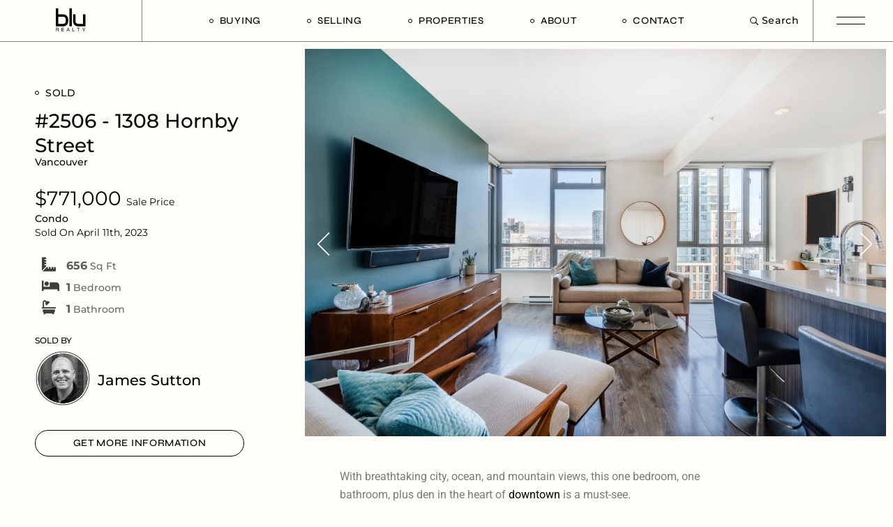

--- FILE ---
content_type: text/html; charset=UTF-8
request_url: https://blurealty.com/properties/2506-1308-hornby-street/
body_size: 40040
content:
<!DOCTYPE html>
<html dir="ltr" lang="en-US" prefix="og: https://ogp.me/ns#">
<head>
	<meta charset="UTF-8">
	<meta name="viewport" content="width=device-width, initial-scale=1, user-scalable=yes">
	<!-- Google tag (gtag.js) -->
	<script async src="https://www.googletagmanager.com/gtag/js?id=G-NC013FE35Y"></script>
	<script>
		window.dataLayer = window.dataLayer || [];
		function gtag(){dataLayer.push(arguments);}
		gtag('js', new Date());
		
		gtag('config', 'G-NC013FE35Y');
	</script>
	<title>#2506 – 1308 Hornby Street - Blu Realty</title>

		<!-- All in One SEO 4.9.3 - aioseo.com -->
	<meta name="description" content="With breathtaking city, ocean, and mountain views, this one bedroom, one bathroom, plus den in the heart of downtown is a must-see. A bright and modern condo featuring a social open concept layout." />
	<meta name="robots" content="max-image-preview:large" />
	<meta name="google-site-verification" content="g1frJwEYelh-5QKvhxiQdE9ShxuWv2K8jUYMe0GS-F8" />
	<link rel="canonical" href="https://blurealty.com/properties/2506-1308-hornby-street/" />
	<meta name="generator" content="All in One SEO (AIOSEO) 4.9.3" />
		<meta property="og:locale" content="en_US" />
		<meta property="og:site_name" content="Blu Realty - Blu Realty is an independent real estate collective with progressive marketing prowess and an honest desire to help you find the lifestyle you have always wanted." />
		<meta property="og:type" content="article" />
		<meta property="og:title" content="#2506 – 1308 Hornby Street - Blu Realty" />
		<meta property="og:description" content="With breathtaking city, ocean, and mountain views, this one bedroom, one bathroom, plus den in the heart of downtown is a must-see. A bright and modern condo featuring a social open concept layout." />
		<meta property="og:url" content="https://blurealty.com/properties/2506-1308-hornby-street/" />
		<meta property="og:image" content="https://blurealty.com/wp-content/uploads/2023/04/2506-1308_Hornby_St-01.jpg" />
		<meta property="og:image:secure_url" content="https://blurealty.com/wp-content/uploads/2023/04/2506-1308_Hornby_St-01.jpg" />
		<meta property="og:image:width" content="2100" />
		<meta property="og:image:height" content="1400" />
		<meta property="article:published_time" content="2023-04-05T09:00:00+00:00" />
		<meta property="article:modified_time" content="2025-07-18T17:28:40+00:00" />
		<meta property="article:publisher" content="https://facebook.com/bluliving" />
		<meta name="twitter:card" content="summary_large_image" />
		<meta name="twitter:site" content="@blurealty" />
		<meta name="twitter:title" content="#2506 – 1308 Hornby Street - Blu Realty" />
		<meta name="twitter:description" content="With breathtaking city, ocean, and mountain views, this one bedroom, one bathroom, plus den in the heart of downtown is a must-see. A bright and modern condo featuring a social open concept layout." />
		<meta name="twitter:image" content="https://blurealty.com/wp-content/uploads/2023/04/2506-1308_Hornby_St-01.jpg" />
		<script type="application/ld+json" class="aioseo-schema">
			{"@context":"https:\/\/schema.org","@graph":[{"@type":"BreadcrumbList","@id":"https:\/\/blurealty.com\/properties\/2506-1308-hornby-street\/#breadcrumblist","itemListElement":[{"@type":"ListItem","@id":"https:\/\/blurealty.com#listItem","position":1,"name":"Home","item":"https:\/\/blurealty.com","nextItem":{"@type":"ListItem","@id":"https:\/\/blurealty.com\/properties\/#listItem","name":"Properties"}},{"@type":"ListItem","@id":"https:\/\/blurealty.com\/properties\/#listItem","position":2,"name":"Properties","item":"https:\/\/blurealty.com\/properties\/","nextItem":{"@type":"ListItem","@id":"https:\/\/blurealty.com\/property-type\/condo\/#listItem","name":"Condo"},"previousItem":{"@type":"ListItem","@id":"https:\/\/blurealty.com#listItem","name":"Home"}},{"@type":"ListItem","@id":"https:\/\/blurealty.com\/property-type\/condo\/#listItem","position":3,"name":"Condo","item":"https:\/\/blurealty.com\/property-type\/condo\/","nextItem":{"@type":"ListItem","@id":"https:\/\/blurealty.com\/properties\/2506-1308-hornby-street\/#listItem","name":"#2506 &#8211; 1308 Hornby Street"},"previousItem":{"@type":"ListItem","@id":"https:\/\/blurealty.com\/properties\/#listItem","name":"Properties"}},{"@type":"ListItem","@id":"https:\/\/blurealty.com\/properties\/2506-1308-hornby-street\/#listItem","position":4,"name":"#2506 &#8211; 1308 Hornby Street","previousItem":{"@type":"ListItem","@id":"https:\/\/blurealty.com\/property-type\/condo\/#listItem","name":"Condo"}}]},{"@type":"Organization","@id":"https:\/\/blurealty.com\/#organization","name":"Blu Realty","description":"Blu Realty is an independent real estate collective with progressive marketing prowess and an honest desire to help you find the lifestyle you have always wanted.","url":"https:\/\/blurealty.com\/","telephone":"+16047300076","logo":{"@type":"ImageObject","url":"https:\/\/i0.wp.com\/blurealty.com\/wp-content\/uploads\/2024\/04\/Blu-Realty-Square.jpg?fit=1200%2C1200&ssl=1","@id":"https:\/\/blurealty.com\/properties\/2506-1308-hornby-street\/#organizationLogo","width":1200,"height":1200,"caption":"Blu Realty Logo"},"image":{"@id":"https:\/\/blurealty.com\/properties\/2506-1308-hornby-street\/#organizationLogo"},"sameAs":["https:\/\/facebook.com\/bluliving","https:\/\/twitter.com\/blurealty","https:\/\/instagram.com\/blu_realty","https:\/\/tiktok.com\/@blu_realty","https:\/\/youtube.com\/blurealty"]},{"@type":"WebPage","@id":"https:\/\/blurealty.com\/properties\/2506-1308-hornby-street\/#webpage","url":"https:\/\/blurealty.com\/properties\/2506-1308-hornby-street\/","name":"#2506 \u2013 1308 Hornby Street - Blu Realty","description":"With breathtaking city, ocean, and mountain views, this one bedroom, one bathroom, plus den in the heart of downtown is a must-see. A bright and modern condo featuring a social open concept layout.","inLanguage":"en-US","isPartOf":{"@id":"https:\/\/blurealty.com\/#website"},"breadcrumb":{"@id":"https:\/\/blurealty.com\/properties\/2506-1308-hornby-street\/#breadcrumblist"},"image":{"@type":"ImageObject","url":"https:\/\/i0.wp.com\/blurealty.com\/wp-content\/uploads\/2023\/04\/2506-1308_Hornby_St-01.jpg?fit=2100%2C1400&ssl=1","@id":"https:\/\/blurealty.com\/properties\/2506-1308-hornby-street\/#mainImage","width":2100,"height":1400,"caption":"#2506 - 1308 Hornby Street, Vancouver"},"primaryImageOfPage":{"@id":"https:\/\/blurealty.com\/properties\/2506-1308-hornby-street\/#mainImage"},"datePublished":"2023-04-05T09:00:00-07:00","dateModified":"2025-07-18T10:28:40-07:00"},{"@type":"WebSite","@id":"https:\/\/blurealty.com\/#website","url":"https:\/\/blurealty.com\/","name":"Blu Realty","description":"Blu Realty is an independent real estate collective with progressive marketing prowess and an honest desire to help you find the lifestyle you have always wanted.","inLanguage":"en-US","publisher":{"@id":"https:\/\/blurealty.com\/#organization"}}]}
		</script>
		<!-- All in One SEO -->

<link rel='dns-prefetch' href='//stats.wp.com' />
<link rel='dns-prefetch' href='//fonts.googleapis.com' />
<link rel='preconnect' href='//i0.wp.com' />
<link rel='preconnect' href='//c0.wp.com' />
<link rel="alternate" type="application/rss+xml" title="Blu Realty &raquo; Feed" href="https://blurealty.com/feed/" />
<link rel="alternate" type="application/rss+xml" title="Blu Realty &raquo; Comments Feed" href="https://blurealty.com/comments/feed/" />
<link rel="alternate" title="oEmbed (JSON)" type="application/json+oembed" href="https://blurealty.com/wp-json/oembed/1.0/embed?url=https%3A%2F%2Fblurealty.com%2Fproperties%2F2506-1308-hornby-street%2F" />
<link rel="alternate" title="oEmbed (XML)" type="text/xml+oembed" href="https://blurealty.com/wp-json/oembed/1.0/embed?url=https%3A%2F%2Fblurealty.com%2Fproperties%2F2506-1308-hornby-street%2F&#038;format=xml" />
<style id='wp-img-auto-sizes-contain-inline-css' type='text/css'>
img:is([sizes=auto i],[sizes^="auto," i]){contain-intrinsic-size:3000px 1500px}
/*# sourceURL=wp-img-auto-sizes-contain-inline-css */
</style>
<link rel='stylesheet' id='sbi_styles-css' href='https://blurealty.com/wp-content/plugins/instagram-feed/css/sbi-styles.min.css?ver=6.10.0' type='text/css' media='all' />
<link rel='stylesheet' id='dripicons-css' href='https://blurealty.com/wp-content/plugins/laurits-core/inc/icons/dripicons/assets/css/dripicons.min.css?ver=6.9' type='text/css' media='all' />
<link rel='stylesheet' id='elegant-icons-css' href='https://blurealty.com/wp-content/plugins/laurits-core/inc/icons/elegant-icons/assets/css/elegant-icons.min.css?ver=6.9' type='text/css' media='all' />
<link rel='stylesheet' id='font-awesome-css' href='https://blurealty.com/wp-content/plugins/laurits-core/inc/icons/font-awesome/assets/css/all.min.css?ver=6.9' type='text/css' media='all' />
<link rel='stylesheet' id='ionicons-css' href='https://blurealty.com/wp-content/plugins/laurits-core/inc/icons/ionicons/assets/css/ionicons.min.css?ver=6.9' type='text/css' media='all' />
<link rel='stylesheet' id='linea-icons-css' href='https://blurealty.com/wp-content/plugins/laurits-core/inc/icons/linea-icons/assets/css/linea-icons.min.css?ver=6.9' type='text/css' media='all' />
<link rel='stylesheet' id='linear-icons-css' href='https://blurealty.com/wp-content/plugins/laurits-core/inc/icons/linear-icons/assets/css/linear-icons.min.css?ver=6.9' type='text/css' media='all' />
<link rel='stylesheet' id='material-icons-css' href='https://fonts.googleapis.com/icon?family=Material+Icons&#038;ver=6.9' type='text/css' media='all' />
<link rel='stylesheet' id='simple-line-icons-css' href='https://blurealty.com/wp-content/plugins/laurits-core/inc/icons/simple-line-icons/assets/css/simple-line-icons.min.css?ver=6.9' type='text/css' media='all' />
<style id='wp-emoji-styles-inline-css' type='text/css'>

	img.wp-smiley, img.emoji {
		display: inline !important;
		border: none !important;
		box-shadow: none !important;
		height: 1em !important;
		width: 1em !important;
		margin: 0 0.07em !important;
		vertical-align: -0.1em !important;
		background: none !important;
		padding: 0 !important;
	}
/*# sourceURL=wp-emoji-styles-inline-css */
</style>
<link rel='stylesheet' id='wp-block-library-css' href='https://c0.wp.com/c/6.9/wp-includes/css/dist/block-library/style.min.css' type='text/css' media='all' />
<style id='classic-theme-styles-inline-css' type='text/css'>
/*! This file is auto-generated */
.wp-block-button__link{color:#fff;background-color:#32373c;border-radius:9999px;box-shadow:none;text-decoration:none;padding:calc(.667em + 2px) calc(1.333em + 2px);font-size:1.125em}.wp-block-file__button{background:#32373c;color:#fff;text-decoration:none}
/*# sourceURL=/wp-includes/css/classic-themes.min.css */
</style>
<link rel='stylesheet' id='aioseo/css/src/vue/standalone/blocks/table-of-contents/global.scss-css' href='https://blurealty.com/wp-content/plugins/all-in-one-seo-pack/dist/Lite/assets/css/table-of-contents/global.e90f6d47.css?ver=4.9.3' type='text/css' media='all' />
<style id='safe-svg-svg-icon-style-inline-css' type='text/css'>
.safe-svg-cover{text-align:center}.safe-svg-cover .safe-svg-inside{display:inline-block;max-width:100%}.safe-svg-cover svg{fill:currentColor;height:100%;max-height:100%;max-width:100%;width:100%}

/*# sourceURL=https://blurealty.com/wp-content/plugins/safe-svg/dist/safe-svg-block-frontend.css */
</style>
<link rel='stylesheet' id='mediaelement-css' href='https://c0.wp.com/c/6.9/wp-includes/js/mediaelement/mediaelementplayer-legacy.min.css' type='text/css' media='all' />
<link rel='stylesheet' id='wp-mediaelement-css' href='https://c0.wp.com/c/6.9/wp-includes/js/mediaelement/wp-mediaelement.min.css' type='text/css' media='all' />
<style id='jetpack-sharing-buttons-style-inline-css' type='text/css'>
.jetpack-sharing-buttons__services-list{display:flex;flex-direction:row;flex-wrap:wrap;gap:0;list-style-type:none;margin:5px;padding:0}.jetpack-sharing-buttons__services-list.has-small-icon-size{font-size:12px}.jetpack-sharing-buttons__services-list.has-normal-icon-size{font-size:16px}.jetpack-sharing-buttons__services-list.has-large-icon-size{font-size:24px}.jetpack-sharing-buttons__services-list.has-huge-icon-size{font-size:36px}@media print{.jetpack-sharing-buttons__services-list{display:none!important}}.editor-styles-wrapper .wp-block-jetpack-sharing-buttons{gap:0;padding-inline-start:0}ul.jetpack-sharing-buttons__services-list.has-background{padding:1.25em 2.375em}
/*# sourceURL=https://blurealty.com/wp-content/plugins/jetpack/_inc/blocks/sharing-buttons/view.css */
</style>
<style id='global-styles-inline-css' type='text/css'>
:root{--wp--preset--aspect-ratio--square: 1;--wp--preset--aspect-ratio--4-3: 4/3;--wp--preset--aspect-ratio--3-4: 3/4;--wp--preset--aspect-ratio--3-2: 3/2;--wp--preset--aspect-ratio--2-3: 2/3;--wp--preset--aspect-ratio--16-9: 16/9;--wp--preset--aspect-ratio--9-16: 9/16;--wp--preset--color--black: #000000;--wp--preset--color--cyan-bluish-gray: #abb8c3;--wp--preset--color--white: #ffffff;--wp--preset--color--pale-pink: #f78da7;--wp--preset--color--vivid-red: #cf2e2e;--wp--preset--color--luminous-vivid-orange: #ff6900;--wp--preset--color--luminous-vivid-amber: #fcb900;--wp--preset--color--light-green-cyan: #7bdcb5;--wp--preset--color--vivid-green-cyan: #00d084;--wp--preset--color--pale-cyan-blue: #8ed1fc;--wp--preset--color--vivid-cyan-blue: #0693e3;--wp--preset--color--vivid-purple: #9b51e0;--wp--preset--gradient--vivid-cyan-blue-to-vivid-purple: linear-gradient(135deg,rgb(6,147,227) 0%,rgb(155,81,224) 100%);--wp--preset--gradient--light-green-cyan-to-vivid-green-cyan: linear-gradient(135deg,rgb(122,220,180) 0%,rgb(0,208,130) 100%);--wp--preset--gradient--luminous-vivid-amber-to-luminous-vivid-orange: linear-gradient(135deg,rgb(252,185,0) 0%,rgb(255,105,0) 100%);--wp--preset--gradient--luminous-vivid-orange-to-vivid-red: linear-gradient(135deg,rgb(255,105,0) 0%,rgb(207,46,46) 100%);--wp--preset--gradient--very-light-gray-to-cyan-bluish-gray: linear-gradient(135deg,rgb(238,238,238) 0%,rgb(169,184,195) 100%);--wp--preset--gradient--cool-to-warm-spectrum: linear-gradient(135deg,rgb(74,234,220) 0%,rgb(151,120,209) 20%,rgb(207,42,186) 40%,rgb(238,44,130) 60%,rgb(251,105,98) 80%,rgb(254,248,76) 100%);--wp--preset--gradient--blush-light-purple: linear-gradient(135deg,rgb(255,206,236) 0%,rgb(152,150,240) 100%);--wp--preset--gradient--blush-bordeaux: linear-gradient(135deg,rgb(254,205,165) 0%,rgb(254,45,45) 50%,rgb(107,0,62) 100%);--wp--preset--gradient--luminous-dusk: linear-gradient(135deg,rgb(255,203,112) 0%,rgb(199,81,192) 50%,rgb(65,88,208) 100%);--wp--preset--gradient--pale-ocean: linear-gradient(135deg,rgb(255,245,203) 0%,rgb(182,227,212) 50%,rgb(51,167,181) 100%);--wp--preset--gradient--electric-grass: linear-gradient(135deg,rgb(202,248,128) 0%,rgb(113,206,126) 100%);--wp--preset--gradient--midnight: linear-gradient(135deg,rgb(2,3,129) 0%,rgb(40,116,252) 100%);--wp--preset--font-size--small: 13px;--wp--preset--font-size--medium: 20px;--wp--preset--font-size--large: 36px;--wp--preset--font-size--x-large: 42px;--wp--preset--spacing--20: 0.44rem;--wp--preset--spacing--30: 0.67rem;--wp--preset--spacing--40: 1rem;--wp--preset--spacing--50: 1.5rem;--wp--preset--spacing--60: 2.25rem;--wp--preset--spacing--70: 3.38rem;--wp--preset--spacing--80: 5.06rem;--wp--preset--shadow--natural: 6px 6px 9px rgba(0, 0, 0, 0.2);--wp--preset--shadow--deep: 12px 12px 50px rgba(0, 0, 0, 0.4);--wp--preset--shadow--sharp: 6px 6px 0px rgba(0, 0, 0, 0.2);--wp--preset--shadow--outlined: 6px 6px 0px -3px rgb(255, 255, 255), 6px 6px rgb(0, 0, 0);--wp--preset--shadow--crisp: 6px 6px 0px rgb(0, 0, 0);}:where(.is-layout-flex){gap: 0.5em;}:where(.is-layout-grid){gap: 0.5em;}body .is-layout-flex{display: flex;}.is-layout-flex{flex-wrap: wrap;align-items: center;}.is-layout-flex > :is(*, div){margin: 0;}body .is-layout-grid{display: grid;}.is-layout-grid > :is(*, div){margin: 0;}:where(.wp-block-columns.is-layout-flex){gap: 2em;}:where(.wp-block-columns.is-layout-grid){gap: 2em;}:where(.wp-block-post-template.is-layout-flex){gap: 1.25em;}:where(.wp-block-post-template.is-layout-grid){gap: 1.25em;}.has-black-color{color: var(--wp--preset--color--black) !important;}.has-cyan-bluish-gray-color{color: var(--wp--preset--color--cyan-bluish-gray) !important;}.has-white-color{color: var(--wp--preset--color--white) !important;}.has-pale-pink-color{color: var(--wp--preset--color--pale-pink) !important;}.has-vivid-red-color{color: var(--wp--preset--color--vivid-red) !important;}.has-luminous-vivid-orange-color{color: var(--wp--preset--color--luminous-vivid-orange) !important;}.has-luminous-vivid-amber-color{color: var(--wp--preset--color--luminous-vivid-amber) !important;}.has-light-green-cyan-color{color: var(--wp--preset--color--light-green-cyan) !important;}.has-vivid-green-cyan-color{color: var(--wp--preset--color--vivid-green-cyan) !important;}.has-pale-cyan-blue-color{color: var(--wp--preset--color--pale-cyan-blue) !important;}.has-vivid-cyan-blue-color{color: var(--wp--preset--color--vivid-cyan-blue) !important;}.has-vivid-purple-color{color: var(--wp--preset--color--vivid-purple) !important;}.has-black-background-color{background-color: var(--wp--preset--color--black) !important;}.has-cyan-bluish-gray-background-color{background-color: var(--wp--preset--color--cyan-bluish-gray) !important;}.has-white-background-color{background-color: var(--wp--preset--color--white) !important;}.has-pale-pink-background-color{background-color: var(--wp--preset--color--pale-pink) !important;}.has-vivid-red-background-color{background-color: var(--wp--preset--color--vivid-red) !important;}.has-luminous-vivid-orange-background-color{background-color: var(--wp--preset--color--luminous-vivid-orange) !important;}.has-luminous-vivid-amber-background-color{background-color: var(--wp--preset--color--luminous-vivid-amber) !important;}.has-light-green-cyan-background-color{background-color: var(--wp--preset--color--light-green-cyan) !important;}.has-vivid-green-cyan-background-color{background-color: var(--wp--preset--color--vivid-green-cyan) !important;}.has-pale-cyan-blue-background-color{background-color: var(--wp--preset--color--pale-cyan-blue) !important;}.has-vivid-cyan-blue-background-color{background-color: var(--wp--preset--color--vivid-cyan-blue) !important;}.has-vivid-purple-background-color{background-color: var(--wp--preset--color--vivid-purple) !important;}.has-black-border-color{border-color: var(--wp--preset--color--black) !important;}.has-cyan-bluish-gray-border-color{border-color: var(--wp--preset--color--cyan-bluish-gray) !important;}.has-white-border-color{border-color: var(--wp--preset--color--white) !important;}.has-pale-pink-border-color{border-color: var(--wp--preset--color--pale-pink) !important;}.has-vivid-red-border-color{border-color: var(--wp--preset--color--vivid-red) !important;}.has-luminous-vivid-orange-border-color{border-color: var(--wp--preset--color--luminous-vivid-orange) !important;}.has-luminous-vivid-amber-border-color{border-color: var(--wp--preset--color--luminous-vivid-amber) !important;}.has-light-green-cyan-border-color{border-color: var(--wp--preset--color--light-green-cyan) !important;}.has-vivid-green-cyan-border-color{border-color: var(--wp--preset--color--vivid-green-cyan) !important;}.has-pale-cyan-blue-border-color{border-color: var(--wp--preset--color--pale-cyan-blue) !important;}.has-vivid-cyan-blue-border-color{border-color: var(--wp--preset--color--vivid-cyan-blue) !important;}.has-vivid-purple-border-color{border-color: var(--wp--preset--color--vivid-purple) !important;}.has-vivid-cyan-blue-to-vivid-purple-gradient-background{background: var(--wp--preset--gradient--vivid-cyan-blue-to-vivid-purple) !important;}.has-light-green-cyan-to-vivid-green-cyan-gradient-background{background: var(--wp--preset--gradient--light-green-cyan-to-vivid-green-cyan) !important;}.has-luminous-vivid-amber-to-luminous-vivid-orange-gradient-background{background: var(--wp--preset--gradient--luminous-vivid-amber-to-luminous-vivid-orange) !important;}.has-luminous-vivid-orange-to-vivid-red-gradient-background{background: var(--wp--preset--gradient--luminous-vivid-orange-to-vivid-red) !important;}.has-very-light-gray-to-cyan-bluish-gray-gradient-background{background: var(--wp--preset--gradient--very-light-gray-to-cyan-bluish-gray) !important;}.has-cool-to-warm-spectrum-gradient-background{background: var(--wp--preset--gradient--cool-to-warm-spectrum) !important;}.has-blush-light-purple-gradient-background{background: var(--wp--preset--gradient--blush-light-purple) !important;}.has-blush-bordeaux-gradient-background{background: var(--wp--preset--gradient--blush-bordeaux) !important;}.has-luminous-dusk-gradient-background{background: var(--wp--preset--gradient--luminous-dusk) !important;}.has-pale-ocean-gradient-background{background: var(--wp--preset--gradient--pale-ocean) !important;}.has-electric-grass-gradient-background{background: var(--wp--preset--gradient--electric-grass) !important;}.has-midnight-gradient-background{background: var(--wp--preset--gradient--midnight) !important;}.has-small-font-size{font-size: var(--wp--preset--font-size--small) !important;}.has-medium-font-size{font-size: var(--wp--preset--font-size--medium) !important;}.has-large-font-size{font-size: var(--wp--preset--font-size--large) !important;}.has-x-large-font-size{font-size: var(--wp--preset--font-size--x-large) !important;}
:where(.wp-block-post-template.is-layout-flex){gap: 1.25em;}:where(.wp-block-post-template.is-layout-grid){gap: 1.25em;}
:where(.wp-block-term-template.is-layout-flex){gap: 1.25em;}:where(.wp-block-term-template.is-layout-grid){gap: 1.25em;}
:where(.wp-block-columns.is-layout-flex){gap: 2em;}:where(.wp-block-columns.is-layout-grid){gap: 2em;}
:root :where(.wp-block-pullquote){font-size: 1.5em;line-height: 1.6;}
/*# sourceURL=global-styles-inline-css */
</style>
<link rel='stylesheet' id='contact-form-7-css' href='https://blurealty.com/wp-content/plugins/contact-form-7/includes/css/styles.css?ver=6.1.4' type='text/css' media='all' />
<link rel='stylesheet' id='perfect-scrollbar-css' href='https://blurealty.com/wp-content/plugins/laurits-core/assets/plugins/perfect-scrollbar/perfect-scrollbar.css?ver=6.9' type='text/css' media='all' />
<link rel='stylesheet' id='swiper-css' href='https://blurealty.com/wp-content/plugins/elementor/assets/lib/swiper/v8/css/swiper.min.css?ver=8.4.5' type='text/css' media='all' />
<link rel='stylesheet' id='laurits-main-css' href='https://blurealty.com/wp-content/themes/laurits/assets/css/main.min.css?ver=6.9' type='text/css' media='all' />
<link rel='stylesheet' id='laurits-core-style-css' href='https://blurealty.com/wp-content/plugins/laurits-core/assets/css/laurits-core.min.css?ver=6.9' type='text/css' media='all' />
<link rel='stylesheet' id='laurits-style-css' href='https://blurealty.com/wp-content/themes/laurits/style.css?ver=6.9' type='text/css' media='all' />
<style id='laurits-style-inline-css' type='text/css'>
#qodef-page-footer-top-area { background-color: #fffdf7;}body { background-color: #fffdf7;}#qodef-page-inner { padding: 0px 0px 0px 0px;}@media only screen and (max-width: 1024px) { #qodef-page-inner { padding: 0px 0px 0px 0px;}}.qodef-header-sticky { background-color: #fffdf7;}#qodef-page-header .qodef-header-logo-link { padding: 31px 0px 0px 40px;}#qodef-page-header .qodef-header-logo-link.qodef-source--svg-path svg { width: 85px;}#qodef-page-header .qodef-header-logo-link.qodef-source--svg-path:hover { color: #444444;}#qodef-page-mobile-header .qodef-mobile-header-logo-link { 0: padding:20px 0px 0px 0px;}#qodef-page-mobile-header .qodef-mobile-header-logo-link.qodef-source--svg-path svg { width: 45px;}#qodef-page-mobile-header .qodef-mobile-header-logo-link.qodef-source--svg-path:hover { color: #444444;}.qodef-page-title { background-color: #fffdf7;}body { font-family: "Montserrat";}h1, .qodef-h1 { font-family: "Montserrat";}h2, .qodef-h2 { font-family: "Montserrat";}h3, .qodef-h3 { font-family: "Montserrat";}h4, .qodef-h4 { font-family: "Montserrat";}h5, .qodef-h5 { font-family: "Montserrat";}h6, .qodef-h6 { font-family: "Montserrat";}.qodef-header--standard #qodef-page-header { background-color: #fffdf7;}.qodef-header--standard #qodef-page-header-inner { border-bottom-color: #7f8678;border-bottom-width: 1px;}.qodef-mobile-header--standard #qodef-mobile-header-navigation .qodef-m-inner { background-color: #fffdf7;}.qodef-mobile-header--standard #qodef-page-mobile-header { background-color: #fffdf7;}
/*# sourceURL=laurits-style-inline-css */
</style>
<link rel='stylesheet' id='laurits-child-style-css' href='https://blurealty.com/wp-content/themes/laurits-child/style.css?ver=1.0' type='text/css' media='all' />
<link rel='stylesheet' id='magnific-popup-css' href='https://blurealty.com/wp-content/themes/laurits/assets/plugins/magnific-popup/magnific-popup.css?ver=6.9' type='text/css' media='all' />
<link rel='stylesheet' id='laurits-google-fonts-css' href='https://fonts.googleapis.com/css?family=Syne%3A300%2C400%2C500%2C600%2C700%7CMontserrat%3A300%2C400%2C500%2C600%2C700%7CSyne%3A300%2C400%2C500%2C600%2C700&#038;subset=latin-ext&#038;display=swap&#038;ver=1.0.0' type='text/css' media='all' />
<link rel='stylesheet' id='dflip-style-css' href='https://blurealty.com/wp-content/plugins/3d-flipbook-dflip-lite/assets/css/dflip.min.css?ver=2.4.20' type='text/css' media='all' />
<link rel='stylesheet' id='elementor-frontend-css' href='https://blurealty.com/wp-content/uploads/elementor/css/custom-frontend.min.css?ver=1768934507' type='text/css' media='all' />
<style id='elementor-frontend-inline-css' type='text/css'>
.elementor-kit-6{--e-global-color-primary:#6EC1E4;--e-global-color-secondary:#54595F;--e-global-color-text:#7A7A7A;--e-global-color-accent:#61CE70;--e-global-typography-primary-font-family:"Roboto";--e-global-typography-primary-font-weight:600;--e-global-typography-secondary-font-family:"Roboto Slab";--e-global-typography-secondary-font-weight:400;--e-global-typography-text-font-family:"Roboto";--e-global-typography-text-font-weight:400;--e-global-typography-accent-font-family:"Roboto";--e-global-typography-accent-font-weight:500;}.elementor-kit-6 e-page-transition{background-color:#FFBC7D;}.elementor-section.elementor-section-boxed > .elementor-container{max-width:1200px;}.e-con{--container-max-width:1200px;}.elementor-widget:not(:last-child){margin-block-end:20px;}.elementor-element{--widgets-spacing:20px 20px;--widgets-spacing-row:20px;--widgets-spacing-column:20px;}{}h1.entry-title{display:var(--page-title-display);}.elementor-lightbox{background-color:#7A7A7A;}@media(max-width:1200px){.elementor-section.elementor-section-boxed > .elementor-container{max-width:1024px;}.e-con{--container-max-width:1024px;}}@media(max-width:767px){.elementor-section.elementor-section-boxed > .elementor-container{max-width:767px;}.e-con{--container-max-width:767px;}}
.elementor-35277 .elementor-element.elementor-element-3785f52:not(.elementor-motion-effects-element-type-background) > .elementor-widget-wrap, .elementor-35277 .elementor-element.elementor-element-3785f52 > .elementor-widget-wrap > .elementor-motion-effects-container > .elementor-motion-effects-layer{background-color:#F6EFDA;}.elementor-35277 .elementor-element.elementor-element-3785f52 > .elementor-widget-wrap > .elementor-widget:not(.elementor-widget__width-auto):not(.elementor-widget__width-initial):not(:last-child):not(.elementor-absolute){margin-block-end:30px;}.elementor-35277 .elementor-element.elementor-element-3785f52 > .elementor-element-populated{border-style:none;transition:background 0.3s, border 0.3s, border-radius 0.3s, box-shadow 0.3s;padding:8% 8% 8% 8%;}.elementor-35277 .elementor-element.elementor-element-3785f52 > .elementor-element-populated > .elementor-background-overlay{transition:background 0.3s, border-radius 0.3s, opacity 0.3s;}.elementor-widget-heading .elementor-heading-title{font-family:var( --e-global-typography-primary-font-family ), Sans-serif;font-weight:var( --e-global-typography-primary-font-weight );color:var( --e-global-color-primary );}.elementor-35277 .elementor-element.elementor-element-be40a92 > .elementor-widget-container{margin:0px 0px 0px 0px;padding:0px 0px 0px 0px;}.elementor-35277 .elementor-element.elementor-element-be40a92 .elementor-heading-title{font-family:"Montserrat", Sans-serif;font-size:45px;font-weight:500;line-height:0.5em;color:#0F1319;}.elementor-widget-text-editor{font-family:var( --e-global-typography-text-font-family ), Sans-serif;font-weight:var( --e-global-typography-text-font-weight );color:var( --e-global-color-text );}.elementor-widget-text-editor.elementor-drop-cap-view-stacked .elementor-drop-cap{background-color:var( --e-global-color-primary );}.elementor-widget-text-editor.elementor-drop-cap-view-framed .elementor-drop-cap, .elementor-widget-text-editor.elementor-drop-cap-view-default .elementor-drop-cap{color:var( --e-global-color-primary );border-color:var( --e-global-color-primary );}.elementor-35277 .elementor-element.elementor-element-65367fd > .elementor-widget-container{margin:0px 0px 0px 0px;padding:15px 0px 0px 0px;}.elementor-35277 .elementor-element.elementor-element-65367fd{font-family:"Montserrat", Sans-serif;font-size:32px;font-weight:500;font-style:normal;line-height:0.6em;text-shadow:0px 0px 0px rgba(0,0,0,0.3);color:#111111;}.elementor-35277 .elementor-element.elementor-element-800c64b > .elementor-widget-container{margin:0px 0px 0px 0px;padding:0px 0px 0px 0px;}.elementor-35277 .elementor-element.elementor-element-800c64b{font-family:"Roboto", Sans-serif;font-size:15px;font-weight:400;font-style:normal;line-height:1em;text-shadow:0px 0px 0px rgba(0,0,0,0.3);color:#555555;}.elementor-widget-form .elementor-field-group > label, .elementor-widget-form .elementor-field-subgroup label{color:var( --e-global-color-text );}.elementor-widget-form .elementor-field-group > label{font-family:var( --e-global-typography-text-font-family ), Sans-serif;font-weight:var( --e-global-typography-text-font-weight );}.elementor-widget-form .elementor-field-type-html{color:var( --e-global-color-text );font-family:var( --e-global-typography-text-font-family ), Sans-serif;font-weight:var( --e-global-typography-text-font-weight );}.elementor-widget-form .elementor-field-group .elementor-field{color:var( --e-global-color-text );}.elementor-widget-form .elementor-field-group .elementor-field, .elementor-widget-form .elementor-field-subgroup label{font-family:var( --e-global-typography-text-font-family ), Sans-serif;font-weight:var( --e-global-typography-text-font-weight );}.elementor-widget-form .elementor-button{font-family:var( --e-global-typography-accent-font-family ), Sans-serif;font-weight:var( --e-global-typography-accent-font-weight );}.elementor-widget-form .e-form__buttons__wrapper__button-next{background-color:var( --e-global-color-accent );}.elementor-widget-form .elementor-button[type="submit"]{background-color:var( --e-global-color-accent );}.elementor-widget-form .e-form__buttons__wrapper__button-previous{background-color:var( --e-global-color-accent );}.elementor-widget-form .elementor-message{font-family:var( --e-global-typography-text-font-family ), Sans-serif;font-weight:var( --e-global-typography-text-font-weight );}.elementor-widget-form .e-form__indicators__indicator, .elementor-widget-form .e-form__indicators__indicator__label{font-family:var( --e-global-typography-accent-font-family ), Sans-serif;font-weight:var( --e-global-typography-accent-font-weight );}.elementor-widget-form{--e-form-steps-indicator-inactive-primary-color:var( --e-global-color-text );--e-form-steps-indicator-active-primary-color:var( --e-global-color-accent );--e-form-steps-indicator-completed-primary-color:var( --e-global-color-accent );--e-form-steps-indicator-progress-color:var( --e-global-color-accent );--e-form-steps-indicator-progress-background-color:var( --e-global-color-text );--e-form-steps-indicator-progress-meter-color:var( --e-global-color-text );}.elementor-widget-form .e-form__indicators__indicator__progress__meter{font-family:var( --e-global-typography-accent-font-family ), Sans-serif;font-weight:var( --e-global-typography-accent-font-weight );}.elementor-35277 .elementor-element.elementor-element-7e58293 > .elementor-widget-container{margin:20px 0px 0px 0px;}.elementor-35277 .elementor-element.elementor-element-7e58293 .elementor-field-group{padding-right:calc( 35px/2 );padding-left:calc( 35px/2 );margin-bottom:20px;}.elementor-35277 .elementor-element.elementor-element-7e58293 .elementor-form-fields-wrapper{margin-left:calc( -35px/2 );margin-right:calc( -35px/2 );margin-bottom:-20px;}.elementor-35277 .elementor-element.elementor-element-7e58293 .elementor-field-group.recaptcha_v3-bottomleft, .elementor-35277 .elementor-element.elementor-element-7e58293 .elementor-field-group.recaptcha_v3-bottomright{margin-bottom:0;}body.rtl .elementor-35277 .elementor-element.elementor-element-7e58293 .elementor-labels-inline .elementor-field-group > label{padding-left:0px;}body:not(.rtl) .elementor-35277 .elementor-element.elementor-element-7e58293 .elementor-labels-inline .elementor-field-group > label{padding-right:0px;}body .elementor-35277 .elementor-element.elementor-element-7e58293 .elementor-labels-above .elementor-field-group > label{padding-bottom:0px;}.elementor-35277 .elementor-element.elementor-element-7e58293 .elementor-field-group > label, .elementor-35277 .elementor-element.elementor-element-7e58293 .elementor-field-subgroup label{color:#555555;}.elementor-35277 .elementor-element.elementor-element-7e58293 .elementor-field-group > label{font-family:"Roboto", Sans-serif;font-size:15px;font-weight:400;font-style:normal;line-height:1.5em;}.elementor-35277 .elementor-element.elementor-element-7e58293 .elementor-field-type-html{padding-bottom:0px;color:#555555;font-family:"Roboto", Sans-serif;font-size:15px;font-weight:400;font-style:normal;line-height:1.5em;}.elementor-35277 .elementor-element.elementor-element-7e58293 .elementor-field-group .elementor-field{color:#555555;}.elementor-35277 .elementor-element.elementor-element-7e58293 .elementor-field-group .elementor-field, .elementor-35277 .elementor-element.elementor-element-7e58293 .elementor-field-subgroup label{font-family:"Montserrat", Sans-serif;font-size:15px;font-weight:500;font-style:normal;line-height:1.5em;}.elementor-35277 .elementor-element.elementor-element-7e58293 .elementor-field-group .elementor-field:not(.elementor-select-wrapper){background-color:#FFFFFF00;border-color:#818A91;border-width:0px 0px 1px 0px;border-radius:0px 0px 0px 0px;}.elementor-35277 .elementor-element.elementor-element-7e58293 .elementor-field-group .elementor-select-wrapper select{background-color:#FFFFFF00;border-color:#818A91;border-width:0px 0px 1px 0px;border-radius:0px 0px 0px 0px;}.elementor-35277 .elementor-element.elementor-element-7e58293 .elementor-field-group .elementor-select-wrapper::before{color:#818A91;}.elementor-35277 .elementor-element.elementor-element-7e58293 .elementor-button{font-family:"Syne", Sans-serif;font-size:18px;font-weight:400;text-transform:capitalize;font-style:normal;line-height:1em;border-radius:25px 25px 25px 25px;padding:15px 0px 15px 0px;}.elementor-35277 .elementor-element.elementor-element-7e58293 .e-form__buttons__wrapper__button-next{background-color:#555555;color:#F6EFDA;}.elementor-35277 .elementor-element.elementor-element-7e58293 .elementor-button[type="submit"]{background-color:#555555;color:#F6EFDA;}.elementor-35277 .elementor-element.elementor-element-7e58293 .elementor-button[type="submit"] svg *{fill:#F6EFDA;}.elementor-35277 .elementor-element.elementor-element-7e58293 .e-form__buttons__wrapper__button-previous{background-color:#555555;}.elementor-35277 .elementor-element.elementor-element-7e58293 .e-form__buttons__wrapper__button-next:hover{background-color:#333333;color:#F6EFDA;}.elementor-35277 .elementor-element.elementor-element-7e58293 .elementor-button[type="submit"]:hover{background-color:#333333;color:#F6EFDA;}.elementor-35277 .elementor-element.elementor-element-7e58293 .elementor-button[type="submit"]:hover svg *{fill:#F6EFDA;}.elementor-35277 .elementor-element.elementor-element-7e58293 .elementor-message{font-family:"Roboto", Sans-serif;font-size:15px;font-weight:300;font-style:normal;line-height:1.5em;}.elementor-35277 .elementor-element.elementor-element-7e58293 .elementor-message.elementor-message-success{color:#333333;}.elementor-35277 .elementor-element.elementor-element-7e58293 .elementor-message.elementor-message-danger{color:#FF0000;}.elementor-35277 .elementor-element.elementor-element-7e58293 .elementor-message.elementor-help-inline{color:#333333;}.elementor-35277 .elementor-element.elementor-element-7e58293 .e-form__indicators__indicator, .elementor-35277 .elementor-element.elementor-element-7e58293 .e-form__indicators__indicator__label{font-family:"Roboto", Sans-serif;font-size:16px;font-weight:300;text-transform:capitalize;font-style:normal;line-height:1em;}.elementor-35277 .elementor-element.elementor-element-7e58293{--e-form-steps-indicators-spacing:30px;--e-form-steps-indicator-padding:40px;--e-form-steps-indicator-inactive-primary-color:#555555;--e-form-steps-indicator-inactive-secondary-color:#FFFFFF;--e-form-steps-indicator-active-primary-color:#FFFFFF;--e-form-steps-indicator-active-secondary-color:#FFFFFF;--e-form-steps-indicator-completed-primary-color:#FFFFFF;--e-form-steps-indicator-completed-secondary-color:#FFFFFF;--e-form-steps-divider-width:1px;--e-form-steps-divider-gap:15px;}#elementor-popup-modal-35277 .dialog-widget-content{animation-duration:0.5s;box-shadow:2px 8px 23px 3px rgba(0,0,0,0.2);}#elementor-popup-modal-35277{background-color:#FFFAF5CC;justify-content:center;align-items:center;pointer-events:all;}#elementor-popup-modal-35277 .dialog-message{width:1000px;height:auto;}#elementor-popup-modal-35277 .dialog-close-button{display:flex;}#elementor-popup-modal-35277 .dialog-close-button i{color:#0F1319;}#elementor-popup-modal-35277 .dialog-close-button svg{fill:#0F1319;}#elementor-popup-modal-35277 .dialog-close-button:hover i{color:#5659C7;}@media(max-width:1200px) and (min-width:768px){.elementor-35277 .elementor-element.elementor-element-3785f52{width:100%;}}@media(max-width:1200px){.elementor-35277 .elementor-element.elementor-element-3785f52 > .elementor-element-populated{padding:5% 5% 5% 5%;}.elementor-35277 .elementor-element.elementor-element-be40a92{text-align:center;}.elementor-35277 .elementor-element.elementor-element-be40a92 .elementor-heading-title{font-size:24px;}.elementor-35277 .elementor-element.elementor-element-65367fd{text-align:center;font-size:18px;}.elementor-35277 .elementor-element.elementor-element-800c64b{text-align:center;}#elementor-popup-modal-35277 .dialog-message{width:720px;}}@media(max-width:767px){.elementor-35277 .elementor-element.elementor-element-3785f52 > .elementor-element-populated{padding:10% 5% 10% 5%;}.elementor-35277 .elementor-element.elementor-element-be40a92{text-align:center;}.elementor-35277 .elementor-element.elementor-element-be40a92 .elementor-heading-title{font-size:28px;}.elementor-35277 .elementor-element.elementor-element-65367fd > .elementor-widget-container{margin:-5px 0px 0px 0px;}.elementor-35277 .elementor-element.elementor-element-65367fd{font-size:20px;line-height:0.5em;}.elementor-35277 .elementor-element.elementor-element-800c64b{font-size:12px;}}
.elementor-30986 .elementor-element.elementor-element-006751a:not(.elementor-motion-effects-element-type-background) > .elementor-widget-wrap, .elementor-30986 .elementor-element.elementor-element-006751a > .elementor-widget-wrap > .elementor-motion-effects-container > .elementor-motion-effects-layer{background-color:#F6EFDA;}.elementor-30986 .elementor-element.elementor-element-006751a > .elementor-widget-wrap > .elementor-widget:not(.elementor-widget__width-auto):not(.elementor-widget__width-initial):not(:last-child):not(.elementor-absolute){margin-block-end:30px;}.elementor-30986 .elementor-element.elementor-element-006751a > .elementor-element-populated{border-style:none;transition:background 0.3s, border 0.3s, border-radius 0.3s, box-shadow 0.3s;padding:8% 8% 8% 8%;}.elementor-30986 .elementor-element.elementor-element-006751a > .elementor-element-populated > .elementor-background-overlay{transition:background 0.3s, border-radius 0.3s, opacity 0.3s;}.elementor-widget-heading .elementor-heading-title{font-family:var( --e-global-typography-primary-font-family ), Sans-serif;font-weight:var( --e-global-typography-primary-font-weight );color:var( --e-global-color-primary );}.elementor-30986 .elementor-element.elementor-element-e4fccb5 > .elementor-widget-container{margin:0px 0px 0px 0px;padding:0px 0px 0px 0px;}.elementor-30986 .elementor-element.elementor-element-e4fccb5 .elementor-heading-title{font-family:"Montserrat", Sans-serif;font-size:45px;font-weight:500;line-height:0.5em;color:#0F1319;}.elementor-widget-text-editor{font-family:var( --e-global-typography-text-font-family ), Sans-serif;font-weight:var( --e-global-typography-text-font-weight );color:var( --e-global-color-text );}.elementor-widget-text-editor.elementor-drop-cap-view-stacked .elementor-drop-cap{background-color:var( --e-global-color-primary );}.elementor-widget-text-editor.elementor-drop-cap-view-framed .elementor-drop-cap, .elementor-widget-text-editor.elementor-drop-cap-view-default .elementor-drop-cap{color:var( --e-global-color-primary );border-color:var( --e-global-color-primary );}.elementor-30986 .elementor-element.elementor-element-d928a07 > .elementor-widget-container{margin:0px 0px 0px 0px;padding:15px 0px 0px 0px;}.elementor-30986 .elementor-element.elementor-element-d928a07{font-family:"Montserrat", Sans-serif;font-size:32px;font-weight:500;font-style:normal;line-height:0.6em;text-shadow:0px 0px 0px rgba(0,0,0,0.3);color:#111111;}.elementor-30986 .elementor-element.elementor-element-6bce10a > .elementor-widget-container{margin:0px 0px 0px 0px;padding:0px 0px 0px 0px;}.elementor-30986 .elementor-element.elementor-element-6bce10a{font-family:"Roboto", Sans-serif;font-size:15px;font-weight:400;font-style:normal;line-height:1em;text-shadow:0px 0px 0px rgba(0,0,0,0.3);color:#555555;}.elementor-widget-form .elementor-field-group > label, .elementor-widget-form .elementor-field-subgroup label{color:var( --e-global-color-text );}.elementor-widget-form .elementor-field-group > label{font-family:var( --e-global-typography-text-font-family ), Sans-serif;font-weight:var( --e-global-typography-text-font-weight );}.elementor-widget-form .elementor-field-type-html{color:var( --e-global-color-text );font-family:var( --e-global-typography-text-font-family ), Sans-serif;font-weight:var( --e-global-typography-text-font-weight );}.elementor-widget-form .elementor-field-group .elementor-field{color:var( --e-global-color-text );}.elementor-widget-form .elementor-field-group .elementor-field, .elementor-widget-form .elementor-field-subgroup label{font-family:var( --e-global-typography-text-font-family ), Sans-serif;font-weight:var( --e-global-typography-text-font-weight );}.elementor-widget-form .elementor-button{font-family:var( --e-global-typography-accent-font-family ), Sans-serif;font-weight:var( --e-global-typography-accent-font-weight );}.elementor-widget-form .e-form__buttons__wrapper__button-next{background-color:var( --e-global-color-accent );}.elementor-widget-form .elementor-button[type="submit"]{background-color:var( --e-global-color-accent );}.elementor-widget-form .e-form__buttons__wrapper__button-previous{background-color:var( --e-global-color-accent );}.elementor-widget-form .elementor-message{font-family:var( --e-global-typography-text-font-family ), Sans-serif;font-weight:var( --e-global-typography-text-font-weight );}.elementor-widget-form .e-form__indicators__indicator, .elementor-widget-form .e-form__indicators__indicator__label{font-family:var( --e-global-typography-accent-font-family ), Sans-serif;font-weight:var( --e-global-typography-accent-font-weight );}.elementor-widget-form{--e-form-steps-indicator-inactive-primary-color:var( --e-global-color-text );--e-form-steps-indicator-active-primary-color:var( --e-global-color-accent );--e-form-steps-indicator-completed-primary-color:var( --e-global-color-accent );--e-form-steps-indicator-progress-color:var( --e-global-color-accent );--e-form-steps-indicator-progress-background-color:var( --e-global-color-text );--e-form-steps-indicator-progress-meter-color:var( --e-global-color-text );}.elementor-widget-form .e-form__indicators__indicator__progress__meter{font-family:var( --e-global-typography-accent-font-family ), Sans-serif;font-weight:var( --e-global-typography-accent-font-weight );}.elementor-30986 .elementor-element.elementor-element-6dcaa9b > .elementor-widget-container{margin:20px 0px 0px 0px;}.elementor-30986 .elementor-element.elementor-element-6dcaa9b .elementor-field-group{padding-right:calc( 35px/2 );padding-left:calc( 35px/2 );margin-bottom:20px;}.elementor-30986 .elementor-element.elementor-element-6dcaa9b .elementor-form-fields-wrapper{margin-left:calc( -35px/2 );margin-right:calc( -35px/2 );margin-bottom:-20px;}.elementor-30986 .elementor-element.elementor-element-6dcaa9b .elementor-field-group.recaptcha_v3-bottomleft, .elementor-30986 .elementor-element.elementor-element-6dcaa9b .elementor-field-group.recaptcha_v3-bottomright{margin-bottom:0;}body.rtl .elementor-30986 .elementor-element.elementor-element-6dcaa9b .elementor-labels-inline .elementor-field-group > label{padding-left:0px;}body:not(.rtl) .elementor-30986 .elementor-element.elementor-element-6dcaa9b .elementor-labels-inline .elementor-field-group > label{padding-right:0px;}body .elementor-30986 .elementor-element.elementor-element-6dcaa9b .elementor-labels-above .elementor-field-group > label{padding-bottom:0px;}.elementor-30986 .elementor-element.elementor-element-6dcaa9b .elementor-field-group > label, .elementor-30986 .elementor-element.elementor-element-6dcaa9b .elementor-field-subgroup label{color:#555555;}.elementor-30986 .elementor-element.elementor-element-6dcaa9b .elementor-field-group > label{font-family:"Roboto", Sans-serif;font-size:15px;font-weight:400;font-style:normal;line-height:1.5em;}.elementor-30986 .elementor-element.elementor-element-6dcaa9b .elementor-field-type-html{padding-bottom:0px;color:#555555;font-family:"Roboto", Sans-serif;font-size:15px;font-weight:400;font-style:normal;line-height:1.5em;}.elementor-30986 .elementor-element.elementor-element-6dcaa9b .elementor-field-group .elementor-field{color:#555555;}.elementor-30986 .elementor-element.elementor-element-6dcaa9b .elementor-field-group .elementor-field, .elementor-30986 .elementor-element.elementor-element-6dcaa9b .elementor-field-subgroup label{font-family:"Montserrat", Sans-serif;font-size:15px;font-weight:500;font-style:normal;line-height:1.5em;}.elementor-30986 .elementor-element.elementor-element-6dcaa9b .elementor-field-group .elementor-field:not(.elementor-select-wrapper){background-color:#FFFFFF00;border-color:#818A91;border-width:0px 0px 1px 0px;border-radius:0px 0px 0px 0px;}.elementor-30986 .elementor-element.elementor-element-6dcaa9b .elementor-field-group .elementor-select-wrapper select{background-color:#FFFFFF00;border-color:#818A91;border-width:0px 0px 1px 0px;border-radius:0px 0px 0px 0px;}.elementor-30986 .elementor-element.elementor-element-6dcaa9b .elementor-field-group .elementor-select-wrapper::before{color:#818A91;}.elementor-30986 .elementor-element.elementor-element-6dcaa9b .elementor-button{font-family:"Syne", Sans-serif;font-size:18px;font-weight:400;text-transform:capitalize;font-style:normal;line-height:1em;border-radius:25px 25px 25px 25px;padding:15px 0px 15px 0px;}.elementor-30986 .elementor-element.elementor-element-6dcaa9b .e-form__buttons__wrapper__button-next{background-color:#555555;color:#F6EFDA;}.elementor-30986 .elementor-element.elementor-element-6dcaa9b .elementor-button[type="submit"]{background-color:#555555;color:#F6EFDA;}.elementor-30986 .elementor-element.elementor-element-6dcaa9b .elementor-button[type="submit"] svg *{fill:#F6EFDA;}.elementor-30986 .elementor-element.elementor-element-6dcaa9b .e-form__buttons__wrapper__button-previous{background-color:#555555;}.elementor-30986 .elementor-element.elementor-element-6dcaa9b .e-form__buttons__wrapper__button-next:hover{background-color:#333333;color:#F6EFDA;}.elementor-30986 .elementor-element.elementor-element-6dcaa9b .elementor-button[type="submit"]:hover{background-color:#333333;color:#F6EFDA;}.elementor-30986 .elementor-element.elementor-element-6dcaa9b .elementor-button[type="submit"]:hover svg *{fill:#F6EFDA;}.elementor-30986 .elementor-element.elementor-element-6dcaa9b .elementor-message{font-family:"Roboto", Sans-serif;font-size:15px;font-weight:300;font-style:normal;line-height:1.5em;}.elementor-30986 .elementor-element.elementor-element-6dcaa9b .elementor-message.elementor-message-success{color:#333333;}.elementor-30986 .elementor-element.elementor-element-6dcaa9b .elementor-message.elementor-message-danger{color:#FF0000;}.elementor-30986 .elementor-element.elementor-element-6dcaa9b .elementor-message.elementor-help-inline{color:#333333;}.elementor-30986 .elementor-element.elementor-element-6dcaa9b .e-form__indicators__indicator, .elementor-30986 .elementor-element.elementor-element-6dcaa9b .e-form__indicators__indicator__label{font-family:"Roboto", Sans-serif;font-size:16px;font-weight:300;text-transform:capitalize;font-style:normal;line-height:1em;}.elementor-30986 .elementor-element.elementor-element-6dcaa9b{--e-form-steps-indicators-spacing:30px;--e-form-steps-indicator-padding:40px;--e-form-steps-indicator-inactive-primary-color:#555555;--e-form-steps-indicator-inactive-secondary-color:#FFFFFF;--e-form-steps-indicator-active-primary-color:#FFFFFF;--e-form-steps-indicator-active-secondary-color:#FFFFFF;--e-form-steps-indicator-completed-primary-color:#FFFFFF;--e-form-steps-indicator-completed-secondary-color:#FFFFFF;--e-form-steps-divider-width:1px;--e-form-steps-divider-gap:15px;}#elementor-popup-modal-30986 .dialog-widget-content{animation-duration:0.5s;border-style:solid;border-width:1px 1px 1px 1px;border-color:#7F8678;box-shadow:2px 8px 23px 3px rgba(0,0,0,0.2);}#elementor-popup-modal-30986{background-color:#FFFAF5CC;justify-content:center;align-items:center;pointer-events:all;}#elementor-popup-modal-30986 .dialog-message{width:1000px;height:auto;}#elementor-popup-modal-30986 .dialog-close-button{display:flex;}#elementor-popup-modal-30986 .dialog-close-button i{color:#0F1319;}#elementor-popup-modal-30986 .dialog-close-button svg{fill:#0F1319;}#elementor-popup-modal-30986 .dialog-close-button:hover i{color:#5659C7;}@media(max-width:1200px) and (min-width:768px){.elementor-30986 .elementor-element.elementor-element-006751a{width:100%;}}@media(max-width:1200px){.elementor-30986 .elementor-element.elementor-element-006751a > .elementor-element-populated{padding:5% 5% 5% 5%;}.elementor-30986 .elementor-element.elementor-element-e4fccb5{text-align:center;}.elementor-30986 .elementor-element.elementor-element-e4fccb5 .elementor-heading-title{font-size:24px;}.elementor-30986 .elementor-element.elementor-element-d928a07{text-align:center;font-size:18px;}.elementor-30986 .elementor-element.elementor-element-6bce10a{text-align:center;}#elementor-popup-modal-30986 .dialog-message{width:720px;}#elementor-popup-modal-30986{justify-content:center;align-items:center;}}@media(max-width:767px){.elementor-30986 .elementor-element.elementor-element-006751a > .elementor-element-populated{padding:10% 5% 10% 5%;}.elementor-30986 .elementor-element.elementor-element-e4fccb5{text-align:center;}.elementor-30986 .elementor-element.elementor-element-e4fccb5 .elementor-heading-title{font-size:28px;}.elementor-30986 .elementor-element.elementor-element-d928a07 > .elementor-widget-container{margin:-5px 0px 0px 0px;}.elementor-30986 .elementor-element.elementor-element-d928a07{font-size:20px;line-height:0.5em;}.elementor-30986 .elementor-element.elementor-element-6bce10a{font-size:12px;}#elementor-popup-modal-30986{justify-content:center;align-items:center;}}
.elementor-21904 .elementor-element.elementor-element-1ffd05ef > .elementor-container > .elementor-column > .elementor-widget-wrap{align-content:center;align-items:center;}.elementor-21904 .elementor-element.elementor-element-1ffd05ef{padding:0px 0px 0px 0px;}.elementor-21904 .elementor-element.elementor-element-c007958:not(.elementor-motion-effects-element-type-background) > .elementor-widget-wrap, .elementor-21904 .elementor-element.elementor-element-c007958 > .elementor-widget-wrap > .elementor-motion-effects-container > .elementor-motion-effects-layer{background-color:#F6EFDA;}.elementor-bc-flex-widget .elementor-21904 .elementor-element.elementor-element-c007958.elementor-column .elementor-widget-wrap{align-items:center;}.elementor-21904 .elementor-element.elementor-element-c007958.elementor-column.elementor-element[data-element_type="column"] > .elementor-widget-wrap.elementor-element-populated{align-content:center;align-items:center;}.elementor-21904 .elementor-element.elementor-element-c007958.elementor-column > .elementor-widget-wrap{justify-content:center;}.elementor-21904 .elementor-element.elementor-element-c007958 > .elementor-widget-wrap > .elementor-widget:not(.elementor-widget__width-auto):not(.elementor-widget__width-initial):not(:last-child):not(.elementor-absolute){margin-block-end:30px;}.elementor-21904 .elementor-element.elementor-element-c007958 > .elementor-element-populated{border-style:none;transition:background 0.3s, border 0.3s, border-radius 0.3s, box-shadow 0.3s;padding:5% 8% 5% 8%;}.elementor-21904 .elementor-element.elementor-element-c007958 > .elementor-element-populated > .elementor-background-overlay{transition:background 0.3s, border-radius 0.3s, opacity 0.3s;}.elementor-widget-heading .elementor-heading-title{font-family:var( --e-global-typography-primary-font-family ), Sans-serif;font-weight:var( --e-global-typography-primary-font-weight );color:var( --e-global-color-primary );}.elementor-21904 .elementor-element.elementor-element-74446c8 > .elementor-widget-container{margin:0px 0px 0px 0px;padding:0px 0px 0px 0px;}.elementor-21904 .elementor-element.elementor-element-74446c8 .elementor-heading-title{font-family:"Montserrat", Sans-serif;font-size:45px;font-weight:500;line-height:1.2em;color:#0F1319;}.elementor-widget-text-editor{font-family:var( --e-global-typography-text-font-family ), Sans-serif;font-weight:var( --e-global-typography-text-font-weight );color:var( --e-global-color-text );}.elementor-widget-text-editor.elementor-drop-cap-view-stacked .elementor-drop-cap{background-color:var( --e-global-color-primary );}.elementor-widget-text-editor.elementor-drop-cap-view-framed .elementor-drop-cap, .elementor-widget-text-editor.elementor-drop-cap-view-default .elementor-drop-cap{color:var( --e-global-color-primary );border-color:var( --e-global-color-primary );}.elementor-21904 .elementor-element.elementor-element-fddee3c{font-family:"Roboto", Sans-serif;font-size:15px;font-weight:400;font-style:normal;line-height:1em;text-shadow:0px 0px 0px rgba(0,0,0,0.3);color:#7A7A7A;}.elementor-widget-form .elementor-field-group > label, .elementor-widget-form .elementor-field-subgroup label{color:var( --e-global-color-text );}.elementor-widget-form .elementor-field-group > label{font-family:var( --e-global-typography-text-font-family ), Sans-serif;font-weight:var( --e-global-typography-text-font-weight );}.elementor-widget-form .elementor-field-type-html{color:var( --e-global-color-text );font-family:var( --e-global-typography-text-font-family ), Sans-serif;font-weight:var( --e-global-typography-text-font-weight );}.elementor-widget-form .elementor-field-group .elementor-field{color:var( --e-global-color-text );}.elementor-widget-form .elementor-field-group .elementor-field, .elementor-widget-form .elementor-field-subgroup label{font-family:var( --e-global-typography-text-font-family ), Sans-serif;font-weight:var( --e-global-typography-text-font-weight );}.elementor-widget-form .elementor-button{font-family:var( --e-global-typography-accent-font-family ), Sans-serif;font-weight:var( --e-global-typography-accent-font-weight );}.elementor-widget-form .e-form__buttons__wrapper__button-next{background-color:var( --e-global-color-accent );}.elementor-widget-form .elementor-button[type="submit"]{background-color:var( --e-global-color-accent );}.elementor-widget-form .e-form__buttons__wrapper__button-previous{background-color:var( --e-global-color-accent );}.elementor-widget-form .elementor-message{font-family:var( --e-global-typography-text-font-family ), Sans-serif;font-weight:var( --e-global-typography-text-font-weight );}.elementor-widget-form .e-form__indicators__indicator, .elementor-widget-form .e-form__indicators__indicator__label{font-family:var( --e-global-typography-accent-font-family ), Sans-serif;font-weight:var( --e-global-typography-accent-font-weight );}.elementor-widget-form{--e-form-steps-indicator-inactive-primary-color:var( --e-global-color-text );--e-form-steps-indicator-active-primary-color:var( --e-global-color-accent );--e-form-steps-indicator-completed-primary-color:var( --e-global-color-accent );--e-form-steps-indicator-progress-color:var( --e-global-color-accent );--e-form-steps-indicator-progress-background-color:var( --e-global-color-text );--e-form-steps-indicator-progress-meter-color:var( --e-global-color-text );}.elementor-widget-form .e-form__indicators__indicator__progress__meter{font-family:var( --e-global-typography-accent-font-family ), Sans-serif;font-weight:var( --e-global-typography-accent-font-weight );}.elementor-21904 .elementor-element.elementor-element-7964dfd > .elementor-widget-container{margin:20px 0px 0px 0px;}.elementor-21904 .elementor-element.elementor-element-7964dfd .elementor-field-group{padding-right:calc( 35px/2 );padding-left:calc( 35px/2 );margin-bottom:20px;}.elementor-21904 .elementor-element.elementor-element-7964dfd .elementor-form-fields-wrapper{margin-left:calc( -35px/2 );margin-right:calc( -35px/2 );margin-bottom:-20px;}.elementor-21904 .elementor-element.elementor-element-7964dfd .elementor-field-group.recaptcha_v3-bottomleft, .elementor-21904 .elementor-element.elementor-element-7964dfd .elementor-field-group.recaptcha_v3-bottomright{margin-bottom:0;}body.rtl .elementor-21904 .elementor-element.elementor-element-7964dfd .elementor-labels-inline .elementor-field-group > label{padding-left:0px;}body:not(.rtl) .elementor-21904 .elementor-element.elementor-element-7964dfd .elementor-labels-inline .elementor-field-group > label{padding-right:0px;}body .elementor-21904 .elementor-element.elementor-element-7964dfd .elementor-labels-above .elementor-field-group > label{padding-bottom:0px;}.elementor-21904 .elementor-element.elementor-element-7964dfd .elementor-field-group > label, .elementor-21904 .elementor-element.elementor-element-7964dfd .elementor-field-subgroup label{color:#555555;}.elementor-21904 .elementor-element.elementor-element-7964dfd .elementor-field-group > label{font-family:"Roboto", Sans-serif;font-size:15px;font-weight:400;font-style:normal;line-height:1.5em;}.elementor-21904 .elementor-element.elementor-element-7964dfd .elementor-field-type-html{padding-bottom:0px;color:#555555;font-family:"Roboto", Sans-serif;font-size:15px;font-weight:400;font-style:normal;line-height:1.5em;}.elementor-21904 .elementor-element.elementor-element-7964dfd .elementor-field-group .elementor-field{color:#555555;}.elementor-21904 .elementor-element.elementor-element-7964dfd .elementor-field-group .elementor-field, .elementor-21904 .elementor-element.elementor-element-7964dfd .elementor-field-subgroup label{font-family:"Montserrat", Sans-serif;font-size:15px;font-weight:500;font-style:normal;line-height:1.5em;}.elementor-21904 .elementor-element.elementor-element-7964dfd .elementor-field-group .elementor-field:not(.elementor-select-wrapper){background-color:#FFFFFF00;border-color:#818A91;border-width:0px 0px 1px 0px;border-radius:0px 0px 0px 0px;}.elementor-21904 .elementor-element.elementor-element-7964dfd .elementor-field-group .elementor-select-wrapper select{background-color:#FFFFFF00;border-color:#818A91;border-width:0px 0px 1px 0px;border-radius:0px 0px 0px 0px;}.elementor-21904 .elementor-element.elementor-element-7964dfd .elementor-field-group .elementor-select-wrapper::before{color:#818A91;}.elementor-21904 .elementor-element.elementor-element-7964dfd .elementor-button{font-family:"Syne", Sans-serif;font-size:18px;font-weight:400;text-transform:capitalize;font-style:normal;line-height:1em;border-radius:25px 25px 25px 25px;padding:15px 0px 15px 0px;}.elementor-21904 .elementor-element.elementor-element-7964dfd .e-form__buttons__wrapper__button-next{background-color:#555555;color:#F6EFDA;}.elementor-21904 .elementor-element.elementor-element-7964dfd .elementor-button[type="submit"]{background-color:#555555;color:#F6EFDA;}.elementor-21904 .elementor-element.elementor-element-7964dfd .elementor-button[type="submit"] svg *{fill:#F6EFDA;}.elementor-21904 .elementor-element.elementor-element-7964dfd .e-form__buttons__wrapper__button-previous{background-color:#555555;}.elementor-21904 .elementor-element.elementor-element-7964dfd .e-form__buttons__wrapper__button-next:hover{background-color:#333333;color:#F6EFDA;}.elementor-21904 .elementor-element.elementor-element-7964dfd .elementor-button[type="submit"]:hover{background-color:#333333;color:#F6EFDA;}.elementor-21904 .elementor-element.elementor-element-7964dfd .elementor-button[type="submit"]:hover svg *{fill:#F6EFDA;}.elementor-21904 .elementor-element.elementor-element-7964dfd .elementor-message{font-family:"Roboto", Sans-serif;font-size:15px;font-weight:300;font-style:normal;line-height:1.5em;}.elementor-21904 .elementor-element.elementor-element-7964dfd .elementor-message.elementor-message-success{color:#333333;}.elementor-21904 .elementor-element.elementor-element-7964dfd .elementor-message.elementor-message-danger{color:#FF0000;}.elementor-21904 .elementor-element.elementor-element-7964dfd .elementor-message.elementor-help-inline{color:#333333;}.elementor-21904 .elementor-element.elementor-element-7964dfd .e-form__indicators__indicator, .elementor-21904 .elementor-element.elementor-element-7964dfd .e-form__indicators__indicator__label{font-family:"Roboto", Sans-serif;font-size:16px;font-weight:300;text-transform:capitalize;font-style:normal;line-height:1em;}.elementor-21904 .elementor-element.elementor-element-7964dfd{--e-form-steps-indicators-spacing:30px;--e-form-steps-indicator-padding:40px;--e-form-steps-indicator-inactive-primary-color:#555555;--e-form-steps-indicator-inactive-secondary-color:#FFFFFF;--e-form-steps-indicator-active-primary-color:#FFFFFF;--e-form-steps-indicator-active-secondary-color:#FFFFFF;--e-form-steps-indicator-completed-primary-color:#FFFFFF;--e-form-steps-indicator-completed-secondary-color:#FFFFFF;--e-form-steps-divider-width:1px;--e-form-steps-divider-gap:15px;}#elementor-popup-modal-21904 .dialog-widget-content{animation-duration:0.5s;border-style:solid;border-width:1px 1px 1px 1px;border-color:#7F8678;box-shadow:2px 8px 23px 3px rgba(0,0,0,0.2);}#elementor-popup-modal-21904{background-color:#FFFAF5CC;justify-content:center;align-items:center;pointer-events:all;}#elementor-popup-modal-21904 .dialog-message{width:1000px;height:auto;}#elementor-popup-modal-21904 .dialog-close-button{display:flex;}#elementor-popup-modal-21904 .dialog-close-button i{color:#0F1319;}#elementor-popup-modal-21904 .dialog-close-button svg{fill:#0F1319;}#elementor-popup-modal-21904 .dialog-close-button:hover i{color:#5659C7;}@media(max-width:1200px) and (min-width:768px){.elementor-21904 .elementor-element.elementor-element-c007958{width:100%;}}@media(max-width:1200px){.elementor-21904 .elementor-element.elementor-element-c007958 > .elementor-element-populated{padding:5% 5% 5% 5%;}.elementor-21904 .elementor-element.elementor-element-74446c8{text-align:center;}.elementor-21904 .elementor-element.elementor-element-74446c8 .elementor-heading-title{font-size:24px;}.elementor-21904 .elementor-element.elementor-element-fddee3c{text-align:center;}#elementor-popup-modal-21904 .dialog-message{width:720px;}#elementor-popup-modal-21904{justify-content:center;align-items:center;}}@media(max-width:767px){.elementor-21904 .elementor-element.elementor-element-c007958 > .elementor-element-populated{padding:10% 5% 10% 5%;}.elementor-21904 .elementor-element.elementor-element-74446c8{text-align:center;}.elementor-21904 .elementor-element.elementor-element-74446c8 .elementor-heading-title{font-size:20px;}.elementor-21904 .elementor-element.elementor-element-fddee3c{font-size:12px;}#elementor-popup-modal-21904{justify-content:center;align-items:center;}}
.elementor-21894 .elementor-element.elementor-element-22eb928d > .elementor-container > .elementor-column > .elementor-widget-wrap{align-content:center;align-items:center;}.elementor-21894 .elementor-element.elementor-element-22eb928d{padding:0px 0px 0px 0px;}.elementor-21894 .elementor-element.elementor-element-db9729e:not(.elementor-motion-effects-element-type-background) > .elementor-widget-wrap, .elementor-21894 .elementor-element.elementor-element-db9729e > .elementor-widget-wrap > .elementor-motion-effects-container > .elementor-motion-effects-layer{background-color:#F6EFDA;}.elementor-21894 .elementor-element.elementor-element-db9729e > .elementor-widget-wrap > .elementor-widget:not(.elementor-widget__width-auto):not(.elementor-widget__width-initial):not(:last-child):not(.elementor-absolute){margin-block-end:30px;}.elementor-21894 .elementor-element.elementor-element-db9729e > .elementor-element-populated{border-style:none;transition:background 0.3s, border 0.3s, border-radius 0.3s, box-shadow 0.3s;padding:5% 8% 5% 8%;}.elementor-21894 .elementor-element.elementor-element-db9729e > .elementor-element-populated > .elementor-background-overlay{transition:background 0.3s, border-radius 0.3s, opacity 0.3s;}.elementor-widget-heading .elementor-heading-title{font-family:var( --e-global-typography-primary-font-family ), Sans-serif;font-weight:var( --e-global-typography-primary-font-weight );color:var( --e-global-color-primary );}.elementor-21894 .elementor-element.elementor-element-fc69863 > .elementor-widget-container{margin:0px 0px 0px 0px;padding:0px 0px 0px 0px;}.elementor-21894 .elementor-element.elementor-element-fc69863 .elementor-heading-title{font-family:"Montserrat", Sans-serif;font-size:45px;font-weight:500;line-height:0.5em;color:#0F1319;}.elementor-widget-text-editor{font-family:var( --e-global-typography-text-font-family ), Sans-serif;font-weight:var( --e-global-typography-text-font-weight );color:var( --e-global-color-text );}.elementor-widget-text-editor.elementor-drop-cap-view-stacked .elementor-drop-cap{background-color:var( --e-global-color-primary );}.elementor-widget-text-editor.elementor-drop-cap-view-framed .elementor-drop-cap, .elementor-widget-text-editor.elementor-drop-cap-view-default .elementor-drop-cap{color:var( --e-global-color-primary );border-color:var( --e-global-color-primary );}.elementor-21894 .elementor-element.elementor-element-316dca2 > .elementor-widget-container{margin:0px 0px 0px 0px;padding:0px 0px 0px 0px;}.elementor-21894 .elementor-element.elementor-element-316dca2{font-family:"Montserrat", Sans-serif;font-size:32px;font-weight:500;font-style:normal;line-height:0.6em;text-shadow:0px 0px 0px rgba(0,0,0,0.3);color:#111111;}.elementor-21894 .elementor-element.elementor-element-486ab50 > .elementor-widget-container{margin:0px 0px 0px 0px;padding:0px 0px 0px 0px;}.elementor-21894 .elementor-element.elementor-element-486ab50{font-family:"Roboto", Sans-serif;font-size:15px;font-weight:400;font-style:normal;line-height:1em;text-shadow:0px 0px 0px rgba(0,0,0,0.3);color:#555555;}.elementor-widget-form .elementor-field-group > label, .elementor-widget-form .elementor-field-subgroup label{color:var( --e-global-color-text );}.elementor-widget-form .elementor-field-group > label{font-family:var( --e-global-typography-text-font-family ), Sans-serif;font-weight:var( --e-global-typography-text-font-weight );}.elementor-widget-form .elementor-field-type-html{color:var( --e-global-color-text );font-family:var( --e-global-typography-text-font-family ), Sans-serif;font-weight:var( --e-global-typography-text-font-weight );}.elementor-widget-form .elementor-field-group .elementor-field{color:var( --e-global-color-text );}.elementor-widget-form .elementor-field-group .elementor-field, .elementor-widget-form .elementor-field-subgroup label{font-family:var( --e-global-typography-text-font-family ), Sans-serif;font-weight:var( --e-global-typography-text-font-weight );}.elementor-widget-form .elementor-button{font-family:var( --e-global-typography-accent-font-family ), Sans-serif;font-weight:var( --e-global-typography-accent-font-weight );}.elementor-widget-form .e-form__buttons__wrapper__button-next{background-color:var( --e-global-color-accent );}.elementor-widget-form .elementor-button[type="submit"]{background-color:var( --e-global-color-accent );}.elementor-widget-form .e-form__buttons__wrapper__button-previous{background-color:var( --e-global-color-accent );}.elementor-widget-form .elementor-message{font-family:var( --e-global-typography-text-font-family ), Sans-serif;font-weight:var( --e-global-typography-text-font-weight );}.elementor-widget-form .e-form__indicators__indicator, .elementor-widget-form .e-form__indicators__indicator__label{font-family:var( --e-global-typography-accent-font-family ), Sans-serif;font-weight:var( --e-global-typography-accent-font-weight );}.elementor-widget-form{--e-form-steps-indicator-inactive-primary-color:var( --e-global-color-text );--e-form-steps-indicator-active-primary-color:var( --e-global-color-accent );--e-form-steps-indicator-completed-primary-color:var( --e-global-color-accent );--e-form-steps-indicator-progress-color:var( --e-global-color-accent );--e-form-steps-indicator-progress-background-color:var( --e-global-color-text );--e-form-steps-indicator-progress-meter-color:var( --e-global-color-text );}.elementor-widget-form .e-form__indicators__indicator__progress__meter{font-family:var( --e-global-typography-accent-font-family ), Sans-serif;font-weight:var( --e-global-typography-accent-font-weight );}.elementor-21894 .elementor-element.elementor-element-ed9f912 > .elementor-widget-container{margin:20px 0px 0px 0px;}.elementor-21894 .elementor-element.elementor-element-ed9f912 .elementor-field-group{padding-right:calc( 35px/2 );padding-left:calc( 35px/2 );margin-bottom:20px;}.elementor-21894 .elementor-element.elementor-element-ed9f912 .elementor-form-fields-wrapper{margin-left:calc( -35px/2 );margin-right:calc( -35px/2 );margin-bottom:-20px;}.elementor-21894 .elementor-element.elementor-element-ed9f912 .elementor-field-group.recaptcha_v3-bottomleft, .elementor-21894 .elementor-element.elementor-element-ed9f912 .elementor-field-group.recaptcha_v3-bottomright{margin-bottom:0;}body.rtl .elementor-21894 .elementor-element.elementor-element-ed9f912 .elementor-labels-inline .elementor-field-group > label{padding-left:0px;}body:not(.rtl) .elementor-21894 .elementor-element.elementor-element-ed9f912 .elementor-labels-inline .elementor-field-group > label{padding-right:0px;}body .elementor-21894 .elementor-element.elementor-element-ed9f912 .elementor-labels-above .elementor-field-group > label{padding-bottom:0px;}.elementor-21894 .elementor-element.elementor-element-ed9f912 .elementor-field-group > label, .elementor-21894 .elementor-element.elementor-element-ed9f912 .elementor-field-subgroup label{color:#555555;}.elementor-21894 .elementor-element.elementor-element-ed9f912 .elementor-field-group > label{font-family:"Roboto", Sans-serif;font-size:15px;font-weight:400;font-style:normal;line-height:1.5em;}.elementor-21894 .elementor-element.elementor-element-ed9f912 .elementor-field-type-html{padding-bottom:0px;color:#555555;font-family:"Roboto", Sans-serif;font-size:15px;font-weight:400;font-style:normal;line-height:1.5em;}.elementor-21894 .elementor-element.elementor-element-ed9f912 .elementor-field-group .elementor-field{color:#555555;}.elementor-21894 .elementor-element.elementor-element-ed9f912 .elementor-field-group .elementor-field, .elementor-21894 .elementor-element.elementor-element-ed9f912 .elementor-field-subgroup label{font-family:"Montserrat", Sans-serif;font-size:15px;font-weight:500;font-style:normal;line-height:1.5em;}.elementor-21894 .elementor-element.elementor-element-ed9f912 .elementor-field-group .elementor-field:not(.elementor-select-wrapper){background-color:#FFFFFF00;border-color:#818A91;border-width:0px 0px 1px 0px;border-radius:0px 0px 0px 0px;}.elementor-21894 .elementor-element.elementor-element-ed9f912 .elementor-field-group .elementor-select-wrapper select{background-color:#FFFFFF00;border-color:#818A91;border-width:0px 0px 1px 0px;border-radius:0px 0px 0px 0px;}.elementor-21894 .elementor-element.elementor-element-ed9f912 .elementor-field-group .elementor-select-wrapper::before{color:#818A91;}.elementor-21894 .elementor-element.elementor-element-ed9f912 .elementor-button{font-family:"Syne", Sans-serif;font-size:18px;font-weight:400;text-transform:capitalize;font-style:normal;line-height:1em;border-radius:25px 25px 25px 25px;padding:15px 0px 15px 0px;}.elementor-21894 .elementor-element.elementor-element-ed9f912 .e-form__buttons__wrapper__button-next{background-color:#555555;color:#F6EFDA;}.elementor-21894 .elementor-element.elementor-element-ed9f912 .elementor-button[type="submit"]{background-color:#555555;color:#F6EFDA;}.elementor-21894 .elementor-element.elementor-element-ed9f912 .elementor-button[type="submit"] svg *{fill:#F6EFDA;}.elementor-21894 .elementor-element.elementor-element-ed9f912 .e-form__buttons__wrapper__button-previous{background-color:#555555;}.elementor-21894 .elementor-element.elementor-element-ed9f912 .e-form__buttons__wrapper__button-next:hover{background-color:#333333;color:#F6EFDA;}.elementor-21894 .elementor-element.elementor-element-ed9f912 .elementor-button[type="submit"]:hover{background-color:#333333;color:#F6EFDA;}.elementor-21894 .elementor-element.elementor-element-ed9f912 .elementor-button[type="submit"]:hover svg *{fill:#F6EFDA;}.elementor-21894 .elementor-element.elementor-element-ed9f912 .elementor-message{font-family:"Roboto", Sans-serif;font-size:15px;font-weight:300;font-style:normal;line-height:1.5em;}.elementor-21894 .elementor-element.elementor-element-ed9f912 .elementor-message.elementor-message-success{color:#333333;}.elementor-21894 .elementor-element.elementor-element-ed9f912 .elementor-message.elementor-message-danger{color:#FF0000;}.elementor-21894 .elementor-element.elementor-element-ed9f912 .elementor-message.elementor-help-inline{color:#333333;}.elementor-21894 .elementor-element.elementor-element-ed9f912 .e-form__indicators__indicator, .elementor-21894 .elementor-element.elementor-element-ed9f912 .e-form__indicators__indicator__label{font-family:"Roboto", Sans-serif;font-size:16px;font-weight:300;text-transform:capitalize;font-style:normal;line-height:1em;}.elementor-21894 .elementor-element.elementor-element-ed9f912{--e-form-steps-indicators-spacing:30px;--e-form-steps-indicator-padding:40px;--e-form-steps-indicator-inactive-primary-color:#555555;--e-form-steps-indicator-inactive-secondary-color:#FFFFFF;--e-form-steps-indicator-active-primary-color:#FFFFFF;--e-form-steps-indicator-active-secondary-color:#FFFFFF;--e-form-steps-indicator-completed-primary-color:#FFFFFF;--e-form-steps-indicator-completed-secondary-color:#FFFFFF;--e-form-steps-divider-width:1px;--e-form-steps-divider-gap:15px;}#elementor-popup-modal-21894 .dialog-widget-content{animation-duration:0.5s;border-style:solid;border-width:1px 1px 1px 1px;border-color:#7F8678;box-shadow:2px 8px 23px 3px rgba(0,0,0,0.2);}#elementor-popup-modal-21894{background-color:#FFFAF5CC;justify-content:center;align-items:center;pointer-events:all;}#elementor-popup-modal-21894 .dialog-message{width:1000px;height:auto;}#elementor-popup-modal-21894 .dialog-close-button{display:flex;}#elementor-popup-modal-21894 .dialog-close-button i{color:#0F1319;}#elementor-popup-modal-21894 .dialog-close-button svg{fill:#0F1319;}#elementor-popup-modal-21894 .dialog-close-button:hover i{color:#5659C7;}@media(max-width:1200px){.elementor-21894 .elementor-element.elementor-element-db9729e > .elementor-element-populated{padding:5% 5% 5% 5%;}.elementor-21894 .elementor-element.elementor-element-fc69863{text-align:center;}.elementor-21894 .elementor-element.elementor-element-fc69863 .elementor-heading-title{font-size:24px;}.elementor-21894 .elementor-element.elementor-element-316dca2{text-align:center;font-size:18px;}.elementor-21894 .elementor-element.elementor-element-486ab50{text-align:center;}#elementor-popup-modal-21894 .dialog-message{width:720px;}#elementor-popup-modal-21894{justify-content:center;align-items:center;}}@media(max-width:1200px) and (min-width:768px){.elementor-21894 .elementor-element.elementor-element-db9729e{width:100%;}}@media(max-width:767px){.elementor-bc-flex-widget .elementor-21894 .elementor-element.elementor-element-db9729e.elementor-column .elementor-widget-wrap{align-items:center;}.elementor-21894 .elementor-element.elementor-element-db9729e.elementor-column.elementor-element[data-element_type="column"] > .elementor-widget-wrap.elementor-element-populated{align-content:center;align-items:center;}.elementor-21894 .elementor-element.elementor-element-db9729e.elementor-column > .elementor-widget-wrap{justify-content:center;}.elementor-21894 .elementor-element.elementor-element-db9729e > .elementor-element-populated{padding:10% 5% 10% 5%;}.elementor-21894 .elementor-element.elementor-element-fc69863{text-align:center;}.elementor-21894 .elementor-element.elementor-element-fc69863 .elementor-heading-title{font-size:28px;}.elementor-21894 .elementor-element.elementor-element-316dca2 > .elementor-widget-container{margin:-5px 0px 0px 0px;}.elementor-21894 .elementor-element.elementor-element-316dca2{font-size:20px;line-height:0.5em;}.elementor-21894 .elementor-element.elementor-element-486ab50{font-size:12px;}#elementor-popup-modal-21894{justify-content:center;align-items:center;}}
.elementor-21808 .elementor-element.elementor-element-3ff6cc00 > .elementor-container > .elementor-column > .elementor-widget-wrap{align-content:center;align-items:center;}.elementor-21808 .elementor-element.elementor-element-3ff6cc00:not(.elementor-motion-effects-element-type-background), .elementor-21808 .elementor-element.elementor-element-3ff6cc00 > .elementor-motion-effects-container > .elementor-motion-effects-layer{background-color:#F6EFDA;}.elementor-21808 .elementor-element.elementor-element-3ff6cc00{border-style:none;transition:background 0.3s, border 0.3s, border-radius 0.3s, box-shadow 0.3s;margin-top:0px;margin-bottom:0px;padding:0px 0px 0px 0px;}.elementor-21808 .elementor-element.elementor-element-3ff6cc00 > .elementor-background-overlay{transition:background 0.3s, border-radius 0.3s, opacity 0.3s;}.elementor-21808 .elementor-element.elementor-element-9a17832:not(.elementor-motion-effects-element-type-background) > .elementor-widget-wrap, .elementor-21808 .elementor-element.elementor-element-9a17832 > .elementor-widget-wrap > .elementor-motion-effects-container > .elementor-motion-effects-layer{background-color:#F6EFDA;}.elementor-bc-flex-widget .elementor-21808 .elementor-element.elementor-element-9a17832.elementor-column .elementor-widget-wrap{align-items:center;}.elementor-21808 .elementor-element.elementor-element-9a17832.elementor-column.elementor-element[data-element_type="column"] > .elementor-widget-wrap.elementor-element-populated{align-content:center;align-items:center;}.elementor-21808 .elementor-element.elementor-element-9a17832.elementor-column > .elementor-widget-wrap{justify-content:center;}.elementor-21808 .elementor-element.elementor-element-9a17832 > .elementor-widget-wrap > .elementor-widget:not(.elementor-widget__width-auto):not(.elementor-widget__width-initial):not(:last-child):not(.elementor-absolute){margin-block-end:30px;}.elementor-21808 .elementor-element.elementor-element-9a17832 > .elementor-element-populated{border-style:none;transition:background 0.3s, border 0.3s, border-radius 0.3s, box-shadow 0.3s;padding:7% 10% 7% 10%;}.elementor-21808 .elementor-element.elementor-element-9a17832 > .elementor-element-populated > .elementor-background-overlay{transition:background 0.3s, border-radius 0.3s, opacity 0.3s;}.elementor-widget-heading .elementor-heading-title{font-family:var( --e-global-typography-primary-font-family ), Sans-serif;font-weight:var( --e-global-typography-primary-font-weight );color:var( --e-global-color-primary );}.elementor-21808 .elementor-element.elementor-element-2aec030 > .elementor-widget-container{margin:0px 0px 0px 0px;padding:0px 0px 0px 0px;}.elementor-21808 .elementor-element.elementor-element-2aec030 .elementor-heading-title{font-family:"Montserrat", Sans-serif;font-size:45px;font-weight:500;line-height:0.5em;color:#0F1319;}.elementor-widget-text-editor{font-family:var( --e-global-typography-text-font-family ), Sans-serif;font-weight:var( --e-global-typography-text-font-weight );color:var( --e-global-color-text );}.elementor-widget-text-editor.elementor-drop-cap-view-stacked .elementor-drop-cap{background-color:var( --e-global-color-primary );}.elementor-widget-text-editor.elementor-drop-cap-view-framed .elementor-drop-cap, .elementor-widget-text-editor.elementor-drop-cap-view-default .elementor-drop-cap{color:var( --e-global-color-primary );border-color:var( --e-global-color-primary );}.elementor-21808 .elementor-element.elementor-element-f8312ce > .elementor-widget-container{margin:0px 0px 0px 0px;padding:0px 0px 0px 0px;}.elementor-21808 .elementor-element.elementor-element-f8312ce{font-family:"Montserrat", Sans-serif;font-size:32px;font-weight:500;font-style:normal;line-height:0.6em;text-shadow:0px 0px 0px rgba(0,0,0,0.3);color:#111111;}.elementor-21808 .elementor-element.elementor-element-eee88f3 > .elementor-widget-container{margin:0px 0px 0px 0px;padding:0px 0px 0px 0px;}.elementor-21808 .elementor-element.elementor-element-eee88f3{font-family:"Roboto", Sans-serif;font-size:15px;font-weight:400;font-style:normal;line-height:1em;text-shadow:0px 0px 0px rgba(0,0,0,0.3);color:#555555;}.elementor-widget-form .elementor-field-group > label, .elementor-widget-form .elementor-field-subgroup label{color:var( --e-global-color-text );}.elementor-widget-form .elementor-field-group > label{font-family:var( --e-global-typography-text-font-family ), Sans-serif;font-weight:var( --e-global-typography-text-font-weight );}.elementor-widget-form .elementor-field-type-html{color:var( --e-global-color-text );font-family:var( --e-global-typography-text-font-family ), Sans-serif;font-weight:var( --e-global-typography-text-font-weight );}.elementor-widget-form .elementor-field-group .elementor-field{color:var( --e-global-color-text );}.elementor-widget-form .elementor-field-group .elementor-field, .elementor-widget-form .elementor-field-subgroup label{font-family:var( --e-global-typography-text-font-family ), Sans-serif;font-weight:var( --e-global-typography-text-font-weight );}.elementor-widget-form .elementor-button{font-family:var( --e-global-typography-accent-font-family ), Sans-serif;font-weight:var( --e-global-typography-accent-font-weight );}.elementor-widget-form .e-form__buttons__wrapper__button-next{background-color:var( --e-global-color-accent );}.elementor-widget-form .elementor-button[type="submit"]{background-color:var( --e-global-color-accent );}.elementor-widget-form .e-form__buttons__wrapper__button-previous{background-color:var( --e-global-color-accent );}.elementor-widget-form .elementor-message{font-family:var( --e-global-typography-text-font-family ), Sans-serif;font-weight:var( --e-global-typography-text-font-weight );}.elementor-widget-form .e-form__indicators__indicator, .elementor-widget-form .e-form__indicators__indicator__label{font-family:var( --e-global-typography-accent-font-family ), Sans-serif;font-weight:var( --e-global-typography-accent-font-weight );}.elementor-widget-form{--e-form-steps-indicator-inactive-primary-color:var( --e-global-color-text );--e-form-steps-indicator-active-primary-color:var( --e-global-color-accent );--e-form-steps-indicator-completed-primary-color:var( --e-global-color-accent );--e-form-steps-indicator-progress-color:var( --e-global-color-accent );--e-form-steps-indicator-progress-background-color:var( --e-global-color-text );--e-form-steps-indicator-progress-meter-color:var( --e-global-color-text );}.elementor-widget-form .e-form__indicators__indicator__progress__meter{font-family:var( --e-global-typography-accent-font-family ), Sans-serif;font-weight:var( --e-global-typography-accent-font-weight );}.elementor-21808 .elementor-element.elementor-element-fea9fcd > .elementor-widget-container{margin:20px 0px 0px 0px;}.elementor-21808 .elementor-element.elementor-element-fea9fcd .elementor-field-group{padding-right:calc( 35px/2 );padding-left:calc( 35px/2 );margin-bottom:20px;}.elementor-21808 .elementor-element.elementor-element-fea9fcd .elementor-form-fields-wrapper{margin-left:calc( -35px/2 );margin-right:calc( -35px/2 );margin-bottom:-20px;}.elementor-21808 .elementor-element.elementor-element-fea9fcd .elementor-field-group.recaptcha_v3-bottomleft, .elementor-21808 .elementor-element.elementor-element-fea9fcd .elementor-field-group.recaptcha_v3-bottomright{margin-bottom:0;}body.rtl .elementor-21808 .elementor-element.elementor-element-fea9fcd .elementor-labels-inline .elementor-field-group > label{padding-left:0px;}body:not(.rtl) .elementor-21808 .elementor-element.elementor-element-fea9fcd .elementor-labels-inline .elementor-field-group > label{padding-right:0px;}body .elementor-21808 .elementor-element.elementor-element-fea9fcd .elementor-labels-above .elementor-field-group > label{padding-bottom:0px;}.elementor-21808 .elementor-element.elementor-element-fea9fcd .elementor-field-group > label, .elementor-21808 .elementor-element.elementor-element-fea9fcd .elementor-field-subgroup label{color:#555555;}.elementor-21808 .elementor-element.elementor-element-fea9fcd .elementor-field-group > label{font-family:"Roboto", Sans-serif;font-size:15px;font-weight:400;font-style:normal;line-height:1.5em;}.elementor-21808 .elementor-element.elementor-element-fea9fcd .elementor-field-type-html{padding-bottom:0px;color:#555555;font-family:"Roboto", Sans-serif;font-size:15px;font-weight:400;font-style:normal;line-height:1.5em;}.elementor-21808 .elementor-element.elementor-element-fea9fcd .elementor-field-group .elementor-field{color:#555555;}.elementor-21808 .elementor-element.elementor-element-fea9fcd .elementor-field-group .elementor-field, .elementor-21808 .elementor-element.elementor-element-fea9fcd .elementor-field-subgroup label{font-family:"Montserrat", Sans-serif;font-size:15px;font-weight:500;font-style:normal;line-height:1.5em;}.elementor-21808 .elementor-element.elementor-element-fea9fcd .elementor-field-group .elementor-field:not(.elementor-select-wrapper){background-color:#FFFFFF00;border-color:#818A91;border-width:0px 0px 1px 0px;border-radius:0px 0px 0px 0px;}.elementor-21808 .elementor-element.elementor-element-fea9fcd .elementor-field-group .elementor-select-wrapper select{background-color:#FFFFFF00;border-color:#818A91;border-width:0px 0px 1px 0px;border-radius:0px 0px 0px 0px;}.elementor-21808 .elementor-element.elementor-element-fea9fcd .elementor-field-group .elementor-select-wrapper::before{color:#818A91;}.elementor-21808 .elementor-element.elementor-element-fea9fcd .elementor-button{font-family:"Syne", Sans-serif;font-size:18px;font-weight:400;text-transform:capitalize;font-style:normal;line-height:1em;border-radius:25px 25px 25px 25px;padding:15px 0px 15px 0px;}.elementor-21808 .elementor-element.elementor-element-fea9fcd .e-form__buttons__wrapper__button-next{background-color:#555555;color:#F6EFDA;}.elementor-21808 .elementor-element.elementor-element-fea9fcd .elementor-button[type="submit"]{background-color:#555555;color:#F6EFDA;}.elementor-21808 .elementor-element.elementor-element-fea9fcd .elementor-button[type="submit"] svg *{fill:#F6EFDA;}.elementor-21808 .elementor-element.elementor-element-fea9fcd .e-form__buttons__wrapper__button-previous{background-color:#555555;}.elementor-21808 .elementor-element.elementor-element-fea9fcd .e-form__buttons__wrapper__button-next:hover{background-color:#333333;color:#F6EFDA;}.elementor-21808 .elementor-element.elementor-element-fea9fcd .elementor-button[type="submit"]:hover{background-color:#333333;color:#F6EFDA;}.elementor-21808 .elementor-element.elementor-element-fea9fcd .elementor-button[type="submit"]:hover svg *{fill:#F6EFDA;}.elementor-21808 .elementor-element.elementor-element-fea9fcd .elementor-message{font-family:"Roboto", Sans-serif;font-size:15px;font-weight:300;font-style:normal;line-height:1.5em;}.elementor-21808 .elementor-element.elementor-element-fea9fcd .elementor-message.elementor-message-success{color:#333333;}.elementor-21808 .elementor-element.elementor-element-fea9fcd .elementor-message.elementor-message-danger{color:#FF0000;}.elementor-21808 .elementor-element.elementor-element-fea9fcd .elementor-message.elementor-help-inline{color:#333333;}.elementor-21808 .elementor-element.elementor-element-fea9fcd .e-form__indicators__indicator, .elementor-21808 .elementor-element.elementor-element-fea9fcd .e-form__indicators__indicator__label{font-family:"Roboto", Sans-serif;font-size:16px;font-weight:300;text-transform:capitalize;font-style:normal;line-height:1em;}.elementor-21808 .elementor-element.elementor-element-fea9fcd{--e-form-steps-indicators-spacing:30px;--e-form-steps-indicator-padding:40px;--e-form-steps-indicator-inactive-primary-color:#555555;--e-form-steps-indicator-inactive-secondary-color:#FFFFFF;--e-form-steps-indicator-active-primary-color:#FFFFFF;--e-form-steps-indicator-active-secondary-color:#FFFFFF;--e-form-steps-indicator-completed-primary-color:#FFFFFF;--e-form-steps-indicator-completed-secondary-color:#FFFFFF;--e-form-steps-divider-width:1px;--e-form-steps-divider-gap:15px;}#elementor-popup-modal-21808 .dialog-widget-content{animation-duration:0.5s;border-style:solid;border-width:1px 1px 1px 1px;border-color:#7F8678;box-shadow:2px 8px 23px 3px rgba(0,0,0,0.2);}#elementor-popup-modal-21808{background-color:#FFFAF5CC;justify-content:center;align-items:center;pointer-events:all;}#elementor-popup-modal-21808 .dialog-message{width:1000px;height:auto;}#elementor-popup-modal-21808 .dialog-close-button{display:flex;}#elementor-popup-modal-21808 .dialog-close-button i{color:#0F1319;}#elementor-popup-modal-21808 .dialog-close-button svg{fill:#0F1319;}#elementor-popup-modal-21808 .dialog-close-button:hover i{color:#0F1319;}@media(max-width:1200px) and (min-width:768px){.elementor-21808 .elementor-element.elementor-element-9a17832{width:100%;}}@media(max-width:1200px){.elementor-21808 .elementor-element.elementor-element-9a17832 > .elementor-element-populated{padding:5% 5% 5% 5%;}.elementor-21808 .elementor-element.elementor-element-2aec030{text-align:center;}.elementor-21808 .elementor-element.elementor-element-2aec030 .elementor-heading-title{font-size:24px;}.elementor-21808 .elementor-element.elementor-element-f8312ce{text-align:center;font-size:18px;}.elementor-21808 .elementor-element.elementor-element-eee88f3{text-align:center;}#elementor-popup-modal-21808 .dialog-message{width:720px;}#elementor-popup-modal-21808{justify-content:center;align-items:center;}}@media(max-width:767px){.elementor-21808 .elementor-element.elementor-element-9a17832 > .elementor-element-populated{padding:10% 5% 10% 5%;}.elementor-21808 .elementor-element.elementor-element-2aec030{text-align:center;}.elementor-21808 .elementor-element.elementor-element-2aec030 .elementor-heading-title{font-size:28px;}.elementor-21808 .elementor-element.elementor-element-f8312ce > .elementor-widget-container{margin:-5px 0px 0px 0px;}.elementor-21808 .elementor-element.elementor-element-f8312ce{font-size:20px;line-height:0.5em;}.elementor-21808 .elementor-element.elementor-element-eee88f3{font-size:12px;}}
.elementor-21770 .elementor-element.elementor-element-41c98486 > .elementor-container > .elementor-column > .elementor-widget-wrap{align-content:center;align-items:center;}.elementor-21770 .elementor-element.elementor-element-41c98486:not(.elementor-motion-effects-element-type-background), .elementor-21770 .elementor-element.elementor-element-41c98486 > .elementor-motion-effects-container > .elementor-motion-effects-layer{background-color:#F6EFDA;}.elementor-21770 .elementor-element.elementor-element-41c98486{border-style:none;transition:background 0.3s, border 0.3s, border-radius 0.3s, box-shadow 0.3s;margin-top:0px;margin-bottom:0px;}.elementor-21770 .elementor-element.elementor-element-41c98486 > .elementor-background-overlay{transition:background 0.3s, border-radius 0.3s, opacity 0.3s;}.elementor-21770 .elementor-element.elementor-element-262fe173:not(.elementor-motion-effects-element-type-background) > .elementor-widget-wrap, .elementor-21770 .elementor-element.elementor-element-262fe173 > .elementor-widget-wrap > .elementor-motion-effects-container > .elementor-motion-effects-layer{background-color:#F6EFDA;}.elementor-bc-flex-widget .elementor-21770 .elementor-element.elementor-element-262fe173.elementor-column .elementor-widget-wrap{align-items:center;}.elementor-21770 .elementor-element.elementor-element-262fe173.elementor-column.elementor-element[data-element_type="column"] > .elementor-widget-wrap.elementor-element-populated{align-content:center;align-items:center;}.elementor-21770 .elementor-element.elementor-element-262fe173.elementor-column > .elementor-widget-wrap{justify-content:center;}.elementor-21770 .elementor-element.elementor-element-262fe173 > .elementor-widget-wrap > .elementor-widget:not(.elementor-widget__width-auto):not(.elementor-widget__width-initial):not(:last-child):not(.elementor-absolute){margin-block-end:30px;}.elementor-21770 .elementor-element.elementor-element-262fe173 > .elementor-element-populated{border-style:none;transition:background 0.3s, border 0.3s, border-radius 0.3s, box-shadow 0.3s;padding:5% 5% 5% 5%;}.elementor-21770 .elementor-element.elementor-element-262fe173 > .elementor-element-populated > .elementor-background-overlay{transition:background 0.3s, border-radius 0.3s, opacity 0.3s;}.elementor-widget-heading .elementor-heading-title{font-family:var( --e-global-typography-primary-font-family ), Sans-serif;font-weight:var( --e-global-typography-primary-font-weight );color:var( --e-global-color-primary );}.elementor-21770 .elementor-element.elementor-element-7bfffa44 .elementor-heading-title{font-family:"Montserrat", Sans-serif;font-size:45px;font-weight:500;line-height:1.2em;color:#0F1319;}.elementor-widget-text-editor{font-family:var( --e-global-typography-text-font-family ), Sans-serif;font-weight:var( --e-global-typography-text-font-weight );color:var( --e-global-color-text );}.elementor-widget-text-editor.elementor-drop-cap-view-stacked .elementor-drop-cap{background-color:var( --e-global-color-primary );}.elementor-widget-text-editor.elementor-drop-cap-view-framed .elementor-drop-cap, .elementor-widget-text-editor.elementor-drop-cap-view-default .elementor-drop-cap{color:var( --e-global-color-primary );border-color:var( --e-global-color-primary );}.elementor-21770 .elementor-element.elementor-element-33bb901f{font-family:"Roboto", Sans-serif;font-size:15px;font-weight:300;font-style:normal;line-height:1.5em;text-shadow:0px 0px 0px rgba(0,0,0,0.3);color:#555555;}.elementor-widget-form .elementor-field-group > label, .elementor-widget-form .elementor-field-subgroup label{color:var( --e-global-color-text );}.elementor-widget-form .elementor-field-group > label{font-family:var( --e-global-typography-text-font-family ), Sans-serif;font-weight:var( --e-global-typography-text-font-weight );}.elementor-widget-form .elementor-field-type-html{color:var( --e-global-color-text );font-family:var( --e-global-typography-text-font-family ), Sans-serif;font-weight:var( --e-global-typography-text-font-weight );}.elementor-widget-form .elementor-field-group .elementor-field{color:var( --e-global-color-text );}.elementor-widget-form .elementor-field-group .elementor-field, .elementor-widget-form .elementor-field-subgroup label{font-family:var( --e-global-typography-text-font-family ), Sans-serif;font-weight:var( --e-global-typography-text-font-weight );}.elementor-widget-form .elementor-button{font-family:var( --e-global-typography-accent-font-family ), Sans-serif;font-weight:var( --e-global-typography-accent-font-weight );}.elementor-widget-form .e-form__buttons__wrapper__button-next{background-color:var( --e-global-color-accent );}.elementor-widget-form .elementor-button[type="submit"]{background-color:var( --e-global-color-accent );}.elementor-widget-form .e-form__buttons__wrapper__button-previous{background-color:var( --e-global-color-accent );}.elementor-widget-form .elementor-message{font-family:var( --e-global-typography-text-font-family ), Sans-serif;font-weight:var( --e-global-typography-text-font-weight );}.elementor-widget-form .e-form__indicators__indicator, .elementor-widget-form .e-form__indicators__indicator__label{font-family:var( --e-global-typography-accent-font-family ), Sans-serif;font-weight:var( --e-global-typography-accent-font-weight );}.elementor-widget-form{--e-form-steps-indicator-inactive-primary-color:var( --e-global-color-text );--e-form-steps-indicator-active-primary-color:var( --e-global-color-accent );--e-form-steps-indicator-completed-primary-color:var( --e-global-color-accent );--e-form-steps-indicator-progress-color:var( --e-global-color-accent );--e-form-steps-indicator-progress-background-color:var( --e-global-color-text );--e-form-steps-indicator-progress-meter-color:var( --e-global-color-text );}.elementor-widget-form .e-form__indicators__indicator__progress__meter{font-family:var( --e-global-typography-accent-font-family ), Sans-serif;font-weight:var( --e-global-typography-accent-font-weight );}.elementor-21770 .elementor-element.elementor-element-4935e786 > .elementor-widget-container{margin:20px 0px 0px 0px;}.elementor-21770 .elementor-element.elementor-element-4935e786 .elementor-field-group{padding-right:calc( 35px/2 );padding-left:calc( 35px/2 );margin-bottom:30px;}.elementor-21770 .elementor-element.elementor-element-4935e786 .elementor-form-fields-wrapper{margin-left:calc( -35px/2 );margin-right:calc( -35px/2 );margin-bottom:-30px;}.elementor-21770 .elementor-element.elementor-element-4935e786 .elementor-field-group.recaptcha_v3-bottomleft, .elementor-21770 .elementor-element.elementor-element-4935e786 .elementor-field-group.recaptcha_v3-bottomright{margin-bottom:0;}body.rtl .elementor-21770 .elementor-element.elementor-element-4935e786 .elementor-labels-inline .elementor-field-group > label{padding-left:0px;}body:not(.rtl) .elementor-21770 .elementor-element.elementor-element-4935e786 .elementor-labels-inline .elementor-field-group > label{padding-right:0px;}body .elementor-21770 .elementor-element.elementor-element-4935e786 .elementor-labels-above .elementor-field-group > label{padding-bottom:0px;}.elementor-21770 .elementor-element.elementor-element-4935e786 .elementor-field-group > label, .elementor-21770 .elementor-element.elementor-element-4935e786 .elementor-field-subgroup label{color:#0F1319;}.elementor-21770 .elementor-element.elementor-element-4935e786 .elementor-field-group > label{font-family:"Roboto", Sans-serif;font-size:15px;font-weight:400;font-style:normal;line-height:1.5em;}.elementor-21770 .elementor-element.elementor-element-4935e786 .elementor-field-type-html{padding-bottom:0px;color:#0F1319;font-family:"Montserrat", Sans-serif;font-size:15px;font-weight:400;font-style:normal;line-height:1.5em;}.elementor-21770 .elementor-element.elementor-element-4935e786 .elementor-field-group .elementor-field{color:#000000;}.elementor-21770 .elementor-element.elementor-element-4935e786 .elementor-field-group .elementor-field, .elementor-21770 .elementor-element.elementor-element-4935e786 .elementor-field-subgroup label{font-family:"Montserrat", Sans-serif;font-size:15px;font-weight:500;font-style:normal;line-height:1.5em;}.elementor-21770 .elementor-element.elementor-element-4935e786 .elementor-field-group .elementor-field:not(.elementor-select-wrapper){background-color:#FFFFFF00;border-color:#818A91;border-width:0px 0px 1px 0px;border-radius:0px 0px 0px 0px;}.elementor-21770 .elementor-element.elementor-element-4935e786 .elementor-field-group .elementor-select-wrapper select{background-color:#FFFFFF00;border-color:#818A91;border-width:0px 0px 1px 0px;border-radius:0px 0px 0px 0px;}.elementor-21770 .elementor-element.elementor-element-4935e786 .elementor-field-group .elementor-select-wrapper::before{color:#818A91;}.elementor-21770 .elementor-element.elementor-element-4935e786 .elementor-button{font-family:"Syne", Sans-serif;font-size:18px;font-weight:400;text-transform:capitalize;font-style:normal;line-height:1em;border-radius:25px 25px 25px 25px;padding:15px 0px 15px 0px;}.elementor-21770 .elementor-element.elementor-element-4935e786 .e-form__buttons__wrapper__button-next{background-color:#555555;color:#F6EFDA;}.elementor-21770 .elementor-element.elementor-element-4935e786 .elementor-button[type="submit"]{background-color:#555555;color:#F6EFDA;}.elementor-21770 .elementor-element.elementor-element-4935e786 .elementor-button[type="submit"] svg *{fill:#F6EFDA;}.elementor-21770 .elementor-element.elementor-element-4935e786 .e-form__buttons__wrapper__button-previous{background-color:#555555;}.elementor-21770 .elementor-element.elementor-element-4935e786 .e-form__buttons__wrapper__button-next:hover{background-color:#333333;color:#F6EFDA;}.elementor-21770 .elementor-element.elementor-element-4935e786 .elementor-button[type="submit"]:hover{background-color:#333333;color:#F6EFDA;}.elementor-21770 .elementor-element.elementor-element-4935e786 .elementor-button[type="submit"]:hover svg *{fill:#F6EFDA;}.elementor-21770 .elementor-element.elementor-element-4935e786 .elementor-message{font-family:"Roboto", Sans-serif;font-size:15px;font-weight:300;font-style:normal;line-height:1.5em;}.elementor-21770 .elementor-element.elementor-element-4935e786 .elementor-message.elementor-message-success{color:#333333;}.elementor-21770 .elementor-element.elementor-element-4935e786 .elementor-message.elementor-message-danger{color:#FF0000;}.elementor-21770 .elementor-element.elementor-element-4935e786 .elementor-message.elementor-help-inline{color:#333333;}.elementor-21770 .elementor-element.elementor-element-4935e786 .e-form__indicators__indicator, .elementor-21770 .elementor-element.elementor-element-4935e786 .e-form__indicators__indicator__label{font-family:"Roboto", Sans-serif;font-size:16px;font-weight:300;text-transform:capitalize;font-style:normal;line-height:1em;}.elementor-21770 .elementor-element.elementor-element-4935e786{--e-form-steps-indicators-spacing:30px;--e-form-steps-indicator-padding:40px;--e-form-steps-indicator-inactive-primary-color:#555555;--e-form-steps-indicator-inactive-secondary-color:#FFFFFF;--e-form-steps-indicator-active-primary-color:#FFFFFF;--e-form-steps-indicator-active-secondary-color:#FFFFFF;--e-form-steps-indicator-completed-primary-color:#FFFFFF;--e-form-steps-indicator-completed-secondary-color:#FFFFFF;--e-form-steps-divider-width:1px;--e-form-steps-divider-gap:15px;}#elementor-popup-modal-21770 .dialog-widget-content{animation-duration:0.5s;border-style:solid;border-width:1px 1px 1px 1px;border-color:#7F8678;box-shadow:2px 8px 23px 3px rgba(0,0,0,0.2);}#elementor-popup-modal-21770{background-color:#FFFAF5CC;justify-content:center;align-items:center;pointer-events:all;}#elementor-popup-modal-21770 .dialog-message{width:1000px;height:auto;}#elementor-popup-modal-21770 .dialog-close-button{display:flex;}#elementor-popup-modal-21770 .dialog-close-button i{color:#0F1319;}#elementor-popup-modal-21770 .dialog-close-button svg{fill:#0F1319;}#elementor-popup-modal-21770 .dialog-close-button:hover i{color:#0F1319;}@media(max-width:1200px) and (min-width:768px){.elementor-21770 .elementor-element.elementor-element-262fe173{width:100%;}}@media(max-width:1200px){.elementor-21770 .elementor-element.elementor-element-262fe173 > .elementor-element-populated{padding:5% 5% 5% 5%;}.elementor-21770 .elementor-element.elementor-element-7bfffa44{text-align:center;}.elementor-21770 .elementor-element.elementor-element-7bfffa44 .elementor-heading-title{font-size:28px;}.elementor-21770 .elementor-element.elementor-element-33bb901f{text-align:center;}#elementor-popup-modal-21770 .dialog-message{width:720px;}#elementor-popup-modal-21770{justify-content:center;align-items:center;}}@media(max-width:767px){.elementor-21770 .elementor-element.elementor-element-262fe173 > .elementor-element-populated{padding:5% 5% 5% 5%;}.elementor-21770 .elementor-element.elementor-element-7bfffa44{text-align:center;}.elementor-21770 .elementor-element.elementor-element-7bfffa44 .elementor-heading-title{font-size:25px;}#elementor-popup-modal-21770{justify-content:center;align-items:center;}}
.elementor-13747 .elementor-element.elementor-element-e3e2483 > .elementor-element-populated{margin:50px 5px 5px 40px;--e-column-margin-right:5px;--e-column-margin-left:40px;}.elementor-13747 .elementor-element.elementor-element-3ec8aeb > .elementor-widget-container{margin:0px 0px 0px 0px;}.elementor-13747 .elementor-element.elementor-element-5aff14c > .elementor-widget-container{margin:0px 0px 0px 0px;padding:0px 0px 0px 0px;}.elementor-13747 .elementor-element.elementor-element-bbfec9d{--e-image-carousel-slides-to-show:1;}.elementor-13747 .elementor-element.elementor-element-bbfec9d .elementor-swiper-button.elementor-swiper-button-prev, .elementor-13747 .elementor-element.elementor-element-bbfec9d .elementor-swiper-button.elementor-swiper-button-next{font-size:35px;color:#FFFDF7;}.elementor-13747 .elementor-element.elementor-element-bbfec9d .elementor-swiper-button.elementor-swiper-button-prev svg, .elementor-13747 .elementor-element.elementor-element-bbfec9d .elementor-swiper-button.elementor-swiper-button-next svg{fill:#FFFDF7;}.elementor-13747 .elementor-element.elementor-element-e5196d4 > .elementor-widget-container{margin:0px 0px 0px 0px;}.elementor-widget-text-editor{font-family:var( --e-global-typography-text-font-family ), Sans-serif;font-weight:var( --e-global-typography-text-font-weight );color:var( --e-global-color-text );}.elementor-widget-text-editor.elementor-drop-cap-view-stacked .elementor-drop-cap{background-color:var( --e-global-color-primary );}.elementor-widget-text-editor.elementor-drop-cap-view-framed .elementor-drop-cap, .elementor-widget-text-editor.elementor-drop-cap-view-default .elementor-drop-cap{color:var( --e-global-color-primary );border-color:var( --e-global-color-primary );}.elementor-13747 .elementor-element.elementor-element-05da9e1 > .elementor-widget-container{margin:25px 200px 25px 50px;}.elementor-13747 .elementor-element.elementor-element-05da9e1{column-gap:0px;font-family:"Roboto", Sans-serif;font-weight:400;}.elementor-13747 .elementor-element.elementor-element-07768d5 > .elementor-widget-container{margin:-15px 50px 0px 50px;}.elementor-13747 .elementor-element.elementor-element-09ce1d5 > .elementor-widget-container{margin:12px 0px 40px 50px;}.elementor-13747 .elementor-element.elementor-element-814b201 > .elementor-widget-container{margin:0px 50px 12px 50px;}.elementor-13747 .elementor-element.elementor-element-4d9ec94 > .elementor-widget-container{margin:0px 0px 40px 0px;}.elementor-13747 .elementor-element.elementor-element-4d9ec94 .elementor-wrapper{--video-aspect-ratio:1.77777;}.elementor-13747 .elementor-element.elementor-element-4d9ec94 .elementor-custom-embed-play i{color:#FFFDF7;font-size:100px;}.elementor-13747 .elementor-element.elementor-element-4d9ec94 .elementor-custom-embed-play svg{fill:#FFFDF7;width:100px;height:100px;}.elementor-13747 .elementor-element.elementor-element-31f1855 > .elementor-widget-container{margin:0px 0px 40px 0px;}.elementor-13747 .elementor-element.elementor-element-31f1855 .elementor-wrapper{--video-aspect-ratio:1.77777;}.elementor-13747 .elementor-element.elementor-element-31f1855 .elementor-custom-embed-play i{color:#FFFDF7;font-size:100px;}.elementor-13747 .elementor-element.elementor-element-31f1855 .elementor-custom-embed-play svg{fill:#FFFDF7;width:100px;height:100px;}.elementor-13747 .elementor-element.elementor-element-6ad1a0b > .elementor-widget-container{margin:0px 0px 40px 0px;}.elementor-13747 .elementor-element.elementor-element-6ad1a0b .elementor-wrapper{--video-aspect-ratio:1.77777;}.elementor-13747 .elementor-element.elementor-element-6ad1a0b .elementor-custom-embed-play i{color:#FFFDF7;font-size:100px;}.elementor-13747 .elementor-element.elementor-element-6ad1a0b .elementor-custom-embed-play svg{fill:#FFFDF7;width:100px;height:100px;}.elementor-13747 .elementor-element.elementor-element-527158e > .elementor-widget-container{margin:0px 0px 0px 50px;}.elementor-widget-image .widget-image-caption{color:var( --e-global-color-text );font-family:var( --e-global-typography-text-font-family ), Sans-serif;font-weight:var( --e-global-typography-text-font-weight );}.elementor-13747 .elementor-element.elementor-element-021c7e7 > .elementor-widget-container{margin:0px 0px 40px 0px;}.elementor-13747 .elementor-element.elementor-element-f7943e0 > .elementor-widget-container{margin:0px 0px 0px 50px;}.elementor-13747 .elementor-element.elementor-element-7f9af3e > .elementor-widget-container{margin:0px 0px 40px 0px;}.elementor-13747 .elementor-element.elementor-element-a99d2f8 > .elementor-widget-container{margin:0px 0px 0px 50px;}.elementor-13747 .elementor-element.elementor-element-92ef2d3 > .elementor-widget-container{margin:0px 0px 40px 0px;}.elementor-widget-posts .elementor-button{background-color:var( --e-global-color-accent );font-family:var( --e-global-typography-accent-font-family ), Sans-serif;font-weight:var( --e-global-typography-accent-font-weight );}.elementor-widget-posts .elementor-post__title, .elementor-widget-posts .elementor-post__title a{color:var( --e-global-color-secondary );font-family:var( --e-global-typography-primary-font-family ), Sans-serif;font-weight:var( --e-global-typography-primary-font-weight );}.elementor-widget-posts .elementor-post__meta-data{font-family:var( --e-global-typography-secondary-font-family ), Sans-serif;font-weight:var( --e-global-typography-secondary-font-weight );}.elementor-widget-posts .elementor-post__excerpt p{font-family:var( --e-global-typography-text-font-family ), Sans-serif;font-weight:var( --e-global-typography-text-font-weight );}.elementor-widget-posts .elementor-post__read-more{color:var( --e-global-color-accent );}.elementor-widget-posts a.elementor-post__read-more{font-family:var( --e-global-typography-accent-font-family ), Sans-serif;font-weight:var( --e-global-typography-accent-font-weight );}.elementor-widget-posts .elementor-post__card .elementor-post__badge{background-color:var( --e-global-color-accent );font-family:var( --e-global-typography-accent-font-family ), Sans-serif;font-weight:var( --e-global-typography-accent-font-weight );}.elementor-widget-posts .elementor-pagination{font-family:var( --e-global-typography-secondary-font-family ), Sans-serif;font-weight:var( --e-global-typography-secondary-font-weight );}.elementor-widget-posts .ecs-load-more-button .elementor-button{font-family:var( --e-global-typography-accent-font-family ), Sans-serif;font-weight:var( --e-global-typography-accent-font-weight );background-color:var( --e-global-color-accent );}.elementor-widget-posts .e-load-more-message{font-family:var( --e-global-typography-secondary-font-family ), Sans-serif;font-weight:var( --e-global-typography-secondary-font-weight );}.elementor-13747 .elementor-element.elementor-element-2ac0675{--grid-row-gap:35px;--grid-column-gap:30px;}.elementor-13747 .elementor-element.elementor-element-15549cb > .elementor-widget-container{padding:0px 0px 0px 50px;}.elementor-13747 .elementor-element.elementor-element-67797c1 iframe{height:400px;filter:brightness( 100% ) contrast( 100% ) saturate( 0% ) blur( 0px ) hue-rotate( 0deg );}.elementor-13747 .elementor-element.elementor-element-1ac73c9{--grid-row-gap:35px;--grid-column-gap:30px;}.elementor-13747 .elementor-element.elementor-element-1ac73c9 > .elementor-widget-container{margin:0px 0px 0px 0px;padding:0px 0px 0px 0px;}.elementor-13747 .elementor-element.elementor-element-e81af8e > .elementor-widget-container{margin:0px 100px 0px 50px;padding:0px 0px 0px 0px;}.elementor-13747 .elementor-element.elementor-element-5cc43ae > .elementor-widget-container{margin:0px 50px 0px 50px;padding:0px 0px 0px 0px;}.elementor-13747 .elementor-element.elementor-element-5cc43ae{column-gap:0px;font-family:"Roboto", Sans-serif;font-size:12px;font-weight:400;line-height:14px;}.elementor-13747 .elementor-element.elementor-element-cc13f3e > .elementor-widget-container{margin:5px 50px 25px 50px;}.elementor-13747 .elementor-element.elementor-element-4bcdbff > .elementor-widget-container{margin:0px 0px 0px 0px;padding:0px 0px 0px 0px;}.elementor-13747 .elementor-element.elementor-element-0157def{--e-image-carousel-slides-to-show:1;}.elementor-13747 .elementor-element.elementor-element-0157def .elementor-swiper-button.elementor-swiper-button-prev, .elementor-13747 .elementor-element.elementor-element-0157def .elementor-swiper-button.elementor-swiper-button-next{font-size:35px;color:#FFFDF7;}.elementor-13747 .elementor-element.elementor-element-0157def .elementor-swiper-button.elementor-swiper-button-prev svg, .elementor-13747 .elementor-element.elementor-element-0157def .elementor-swiper-button.elementor-swiper-button-next svg{fill:#FFFDF7;}.elementor-13747 .elementor-element.elementor-element-d896d32 > .elementor-widget-container{margin:0px 0px 0px 0px;}.elementor-13747 .elementor-element.elementor-element-24ef69f > .elementor-widget-container{margin:25px 200px 25px 50px;}.elementor-13747 .elementor-element.elementor-element-24ef69f{column-gap:0px;font-family:"Roboto", Sans-serif;font-weight:400;}.elementor-13747 .elementor-element.elementor-element-ac51cca > .elementor-widget-container{margin:-15px 50px 0px 50px;}.elementor-13747 .elementor-element.elementor-element-457ed39 > .elementor-widget-container{margin:12px 0px 40px 50px;}.elementor-13747 .elementor-element.elementor-element-d65ba47 > .elementor-widget-container{margin:0px 50px 12px 50px;}.elementor-13747 .elementor-element.elementor-element-02e0672 > .elementor-widget-container{margin:0px 0px 40px 0px;}.elementor-13747 .elementor-element.elementor-element-02e0672 .elementor-wrapper{--video-aspect-ratio:1.77777;}.elementor-13747 .elementor-element.elementor-element-02e0672 .elementor-custom-embed-play i{color:#FFFDF7;font-size:100px;}.elementor-13747 .elementor-element.elementor-element-02e0672 .elementor-custom-embed-play svg{fill:#FFFDF7;width:100px;height:100px;}.elementor-13747 .elementor-element.elementor-element-06ad215 > .elementor-widget-container{margin:0px 0px 40px 0px;}.elementor-13747 .elementor-element.elementor-element-06ad215 .elementor-wrapper{--video-aspect-ratio:1.77777;}.elementor-13747 .elementor-element.elementor-element-06ad215 .elementor-custom-embed-play i{color:#FFFDF7;font-size:100px;}.elementor-13747 .elementor-element.elementor-element-06ad215 .elementor-custom-embed-play svg{fill:#FFFDF7;width:100px;height:100px;}.elementor-13747 .elementor-element.elementor-element-f692dea > .elementor-widget-container{margin:0px 0px 40px 0px;}.elementor-13747 .elementor-element.elementor-element-f692dea .elementor-wrapper{--video-aspect-ratio:1.77777;}.elementor-13747 .elementor-element.elementor-element-f692dea .elementor-custom-embed-play i{color:#FFFDF7;font-size:100px;}.elementor-13747 .elementor-element.elementor-element-f692dea .elementor-custom-embed-play svg{fill:#FFFDF7;width:100px;height:100px;}.elementor-13747 .elementor-element.elementor-element-766ef34 > .elementor-widget-container{margin:0px 0px 0px 50px;}.elementor-13747 .elementor-element.elementor-element-51113c4 > .elementor-widget-container{margin:0px 0px 40px 0px;}.elementor-13747 .elementor-element.elementor-element-0f991a5 > .elementor-widget-container{margin:0px 0px 0px 50px;}.elementor-13747 .elementor-element.elementor-element-b68429d > .elementor-widget-container{margin:0px 0px 40px 0px;}.elementor-13747 .elementor-element.elementor-element-d1ea84d > .elementor-widget-container{margin:0px 0px 0px 50px;}.elementor-13747 .elementor-element.elementor-element-8c4de5d > .elementor-widget-container{margin:0px 0px 40px 0px;}.elementor-13747 .elementor-element.elementor-element-1cf7667{--grid-row-gap:35px;--grid-column-gap:30px;}.elementor-13747 .elementor-element.elementor-element-4b2d9e2 > .elementor-widget-container{padding:0px 0px 0px 50px;}.elementor-13747 .elementor-element.elementor-element-7cbed77 iframe{height:400px;filter:brightness( 100% ) contrast( 100% ) saturate( 0% ) blur( 0px ) hue-rotate( 0deg );}.elementor-13747 .elementor-element.elementor-element-6ce5179{--grid-row-gap:35px;--grid-column-gap:30px;}.elementor-13747 .elementor-element.elementor-element-f936f59 > .elementor-widget-container{margin:50px 100px 0px 50px;padding:0px 0px 0px 0px;}.elementor-13747 .elementor-element.elementor-element-dad3d2b > .elementor-widget-container{margin:0px 50px 0px 50px;padding:0px 0px 0px 0px;}.elementor-13747 .elementor-element.elementor-element-dad3d2b{column-gap:0px;font-family:"Roboto", Sans-serif;font-size:12px;font-weight:400;line-height:14px;}.elementor-13747 .elementor-element.elementor-element-5e3ee0f > .elementor-widget-container{margin:5px 50px 25px 50px;}.elementor-13747 .elementor-element.elementor-element-cf7756d:not(.elementor-motion-effects-element-type-background), .elementor-13747 .elementor-element.elementor-element-cf7756d > .elementor-motion-effects-container > .elementor-motion-effects-layer{background-color:#F6EFDA;}.elementor-13747 .elementor-element.elementor-element-cf7756d{border-style:solid;border-width:1px 0px 0px 0px;border-color:#747B6D;transition:background 0.3s, border 0.3s, border-radius 0.3s, box-shadow 0.3s;}.elementor-13747 .elementor-element.elementor-element-cf7756d, .elementor-13747 .elementor-element.elementor-element-cf7756d > .elementor-background-overlay{border-radius:0px 0px 0px 0px;}.elementor-13747 .elementor-element.elementor-element-cf7756d > .elementor-background-overlay{transition:background 0.3s, border-radius 0.3s, opacity 0.3s;}.elementor-13747 .elementor-element.elementor-element-5630fee > .elementor-widget-wrap > .elementor-widget:not(.elementor-widget__width-auto):not(.elementor-widget__width-initial):not(:last-child):not(.elementor-absolute){margin-block-end:0px;}.elementor-13747 .elementor-element.elementor-element-eddb4e6 > .elementor-element-populated{padding:50px 100px 50px 62px;}.elementor-13747 .elementor-element.elementor-element-3f6bbba:not(.elementor-motion-effects-element-type-background), .elementor-13747 .elementor-element.elementor-element-3f6bbba > .elementor-motion-effects-container > .elementor-motion-effects-layer{background-color:#F6EFDA;}.elementor-13747 .elementor-element.elementor-element-3f6bbba{border-style:solid;border-width:1px 0px 0px 0px;border-color:#7F8678;transition:background 0.3s, border 0.3s, border-radius 0.3s, box-shadow 0.3s;padding:0px 0px 0px 0px;}.elementor-13747 .elementor-element.elementor-element-3f6bbba > .elementor-background-overlay{transition:background 0.3s, border-radius 0.3s, opacity 0.3s;}.elementor-bc-flex-widget .elementor-13747 .elementor-element.elementor-element-aa7b9a5.elementor-column .elementor-widget-wrap{align-items:center;}.elementor-13747 .elementor-element.elementor-element-aa7b9a5.elementor-column.elementor-element[data-element_type="column"] > .elementor-widget-wrap.elementor-element-populated{align-content:center;align-items:center;}.elementor-13747 .elementor-element.elementor-element-aa7b9a5.elementor-column > .elementor-widget-wrap{justify-content:center;}.elementor-13747 .elementor-element.elementor-element-aa7b9a5 > .elementor-element-populated{border-style:solid;border-width:0px 1px 0px 0px;border-color:#7F8678;margin:0px 0px 0px 0px;--e-column-margin-right:0px;--e-column-margin-left:0px;padding:150px 0px 150px 0px;}.elementor-13747 .elementor-element.elementor-element-ecce0cf{width:auto;max-width:auto;font-family:"Syne", Sans-serif;font-size:14px;font-weight:500;text-transform:uppercase;line-height:31px;letter-spacing:0.5px;}.elementor-13747 .elementor-element.elementor-element-ecce0cf > .elementor-widget-container{padding:0px 0px 0px 0px;}.elementor-bc-flex-widget .elementor-13747 .elementor-element.elementor-element-fc7e097.elementor-column .elementor-widget-wrap{align-items:center;}.elementor-13747 .elementor-element.elementor-element-fc7e097.elementor-column.elementor-element[data-element_type="column"] > .elementor-widget-wrap.elementor-element-populated{align-content:center;align-items:center;}.elementor-13747 .elementor-element.elementor-element-fc7e097.elementor-column > .elementor-widget-wrap{justify-content:center;}.elementor-13747 .elementor-element.elementor-element-fc7e097 > .elementor-element-populated{border-style:solid;border-color:#7F8678;margin:0px 0px 0px 0px;--e-column-margin-right:0px;--e-column-margin-left:0px;padding:0px 0px 0px 0px;}.elementor-13747 .elementor-element.elementor-element-dab46f9{width:auto;max-width:auto;font-family:"Syne", Sans-serif;font-size:14px;font-weight:500;text-transform:uppercase;line-height:31px;letter-spacing:0.5px;}.elementor-13747 .elementor-element.elementor-element-dab46f9 > .elementor-widget-container{padding:0px 0px 0px 0px;}@media(max-width:1200px){.elementor-13747 .elementor-element.elementor-element-e3e2483 > .elementor-element-populated{margin:50px 5px 5px 50px;--e-column-margin-right:5px;--e-column-margin-left:50px;}.elementor-13747 .elementor-element.elementor-element-05da9e1 > .elementor-widget-container{margin:25px 25px 25px 25px;}.elementor-13747 .elementor-element.elementor-element-e81af8e > .elementor-widget-container{margin:0px 25px 0px 25px;}.elementor-13747 .elementor-element.elementor-element-5cc43ae > .elementor-widget-container{margin:25px 25px 25px 25px;}.elementor-13747 .elementor-element.elementor-element-cc13f3e > .elementor-widget-container{margin:0px 25px 0px 25px;}.elementor-13747 .elementor-element.elementor-element-4bcdbff > .elementor-widget-container{margin:15px 0px 0px 25px;}.elementor-13747 .elementor-element.elementor-element-d896d32 > .elementor-widget-container{margin:0px 25px 0px 25px;}.elementor-13747 .elementor-element.elementor-element-24ef69f > .elementor-widget-container{margin:25px 25px 25px 25px;}.elementor-13747 .elementor-element.elementor-element-f936f59 > .elementor-widget-container{margin:0px 25px 0px 25px;}.elementor-13747 .elementor-element.elementor-element-dad3d2b > .elementor-widget-container{margin:25px 25px 25px 25px;}.elementor-13747 .elementor-element.elementor-element-5e3ee0f > .elementor-widget-container{margin:0px 25px 40px 25px;}}@media(max-width:767px){.elementor-13747 .elementor-element.elementor-element-e3e2483 > .elementor-element-populated{margin:15px 0px 0px 25px;--e-column-margin-right:0px;--e-column-margin-left:25px;}.elementor-13747 .elementor-element.elementor-element-5aff14c > .elementor-widget-container{padding:10px 10px 10px 10px;}.elementor-13747 .elementor-element.elementor-element-e5196d4 > .elementor-widget-container{padding:10px 10px 10px 10px;}.elementor-13747 .elementor-element.elementor-element-05da9e1 > .elementor-widget-container{margin:10px 10px 10px 10px;}.elementor-13747 .elementor-element.elementor-element-07768d5 > .elementor-widget-container{margin:10px 10px 10px 10px;}.elementor-13747 .elementor-element.elementor-element-09ce1d5 > .elementor-widget-container{margin:0px -40px 40px 10px;}.elementor-13747 .elementor-element.elementor-element-814b201 > .elementor-widget-container{margin:0px 0px 0px 10px;}.elementor-13747 .elementor-element.elementor-element-527158e > .elementor-widget-container{margin:0px 0px 0px 10px;}.elementor-13747 .elementor-element.elementor-element-021c7e7 > .elementor-widget-container{margin:0px 0px 40px 0px;padding:0px 0px 0px 0px;}.elementor-13747 .elementor-element.elementor-element-f7943e0 > .elementor-widget-container{margin:0px 0px 0px 10px;}.elementor-13747 .elementor-element.elementor-element-7f9af3e > .elementor-widget-container{margin:0px 0px 40px 0px;padding:0px 0px 0px 0px;}.elementor-13747 .elementor-element.elementor-element-a99d2f8 > .elementor-widget-container{margin:0px 0px 0px 10px;}.elementor-13747 .elementor-element.elementor-element-92ef2d3 > .elementor-widget-container{margin:0px 0px 40px 0px;padding:0px 0px 0px 0px;}.elementor-13747 .elementor-element.elementor-element-15549cb > .elementor-widget-container{padding:0px 0px 0px 10px;}.elementor-13747 .elementor-element.elementor-element-e81af8e > .elementor-widget-container{margin:10px 0px 0px 10px;}.elementor-13747 .elementor-element.elementor-element-5cc43ae > .elementor-widget-container{margin:10px 10px 10px 10px;}.elementor-13747 .elementor-element.elementor-element-cc13f3e > .elementor-widget-container{margin:0px 10px 50px 10px;}.elementor-13747 .elementor-element.elementor-element-4bcdbff > .elementor-widget-container{padding:10px 10px 10px 10px;}.elementor-13747 .elementor-element.elementor-element-d896d32 > .elementor-widget-container{padding:10px 10px 10px 10px;}.elementor-13747 .elementor-element.elementor-element-24ef69f > .elementor-widget-container{margin:10px 10px 10px 10px;}.elementor-13747 .elementor-element.elementor-element-ac51cca > .elementor-widget-container{margin:10px 10px 10px 10px;}.elementor-13747 .elementor-element.elementor-element-457ed39 > .elementor-widget-container{margin:0px -40px 40px 10px;}.elementor-13747 .elementor-element.elementor-element-d65ba47 > .elementor-widget-container{margin:0px 0px 0px 10px;}.elementor-13747 .elementor-element.elementor-element-766ef34 > .elementor-widget-container{margin:0px 0px 0px 10px;}.elementor-13747 .elementor-element.elementor-element-51113c4 > .elementor-widget-container{margin:0px 0px 40px 0px;padding:0px 0px 0px 0px;}.elementor-13747 .elementor-element.elementor-element-0f991a5 > .elementor-widget-container{margin:0px 0px 0px 10px;}.elementor-13747 .elementor-element.elementor-element-b68429d > .elementor-widget-container{margin:0px 0px 40px 0px;padding:0px 0px 0px 0px;}.elementor-13747 .elementor-element.elementor-element-d1ea84d > .elementor-widget-container{margin:0px 0px 0px 10px;}.elementor-13747 .elementor-element.elementor-element-8c4de5d > .elementor-widget-container{margin:0px 0px 40px 0px;padding:0px 0px 0px 0px;}.elementor-13747 .elementor-element.elementor-element-4b2d9e2 > .elementor-widget-container{padding:0px 0px 0px 10px;}.elementor-13747 .elementor-element.elementor-element-f936f59 > .elementor-widget-container{margin:10px 0px 0px 10px;}.elementor-13747 .elementor-element.elementor-element-dad3d2b > .elementor-widget-container{margin:10px 10px 10px 10px;}.elementor-13747 .elementor-element.elementor-element-5e3ee0f > .elementor-widget-container{margin:0px 10px 10px 10px;}.elementor-13747 .elementor-element.elementor-element-eddb4e6 > .elementor-element-populated{padding:50px 10px 25px 20px;}.elementor-13747 .elementor-element.elementor-element-aa7b9a5 > .elementor-element-populated{border-width:0px 0px 0px 0px;padding:110px 0px 110px 0px;}.elementor-13747 .elementor-element.elementor-element-fc7e097 > .elementor-element-populated{border-width:1px 0px 0px 0px;padding:110px 0px 110px 0px;}.elementor-13747 .elementor-element.elementor-element-fc7e097 > .elementor-element-populated, .elementor-13747 .elementor-element.elementor-element-fc7e097 > .elementor-element-populated > .elementor-background-overlay, .elementor-13747 .elementor-element.elementor-element-fc7e097 > .elementor-background-slideshow{border-radius:0px 0px 0px 0px;}}
/*# sourceURL=elementor-frontend-inline-css */
</style>
<link rel='stylesheet' id='widget-heading-css' href='https://blurealty.com/wp-content/plugins/elementor/assets/css/widget-heading.min.css?ver=3.34.2' type='text/css' media='all' />
<link rel='stylesheet' id='widget-form-css' href='https://blurealty.com/wp-content/plugins/elementor-pro/assets/css/widget-form.min.css?ver=3.34.1' type='text/css' media='all' />
<link rel='stylesheet' id='e-animation-fadeIn-css' href='https://blurealty.com/wp-content/plugins/elementor/assets/lib/animations/styles/fadeIn.min.css?ver=3.34.2' type='text/css' media='all' />
<link rel='stylesheet' id='e-popup-css' href='https://blurealty.com/wp-content/plugins/elementor-pro/assets/css/conditionals/popup.min.css?ver=3.34.1' type='text/css' media='all' />
<link rel='stylesheet' id='e-swiper-css' href='https://blurealty.com/wp-content/plugins/elementor/assets/css/conditionals/e-swiper.min.css?ver=3.34.2' type='text/css' media='all' />
<link rel='stylesheet' id='widget-image-carousel-css' href='https://blurealty.com/wp-content/plugins/elementor/assets/css/widget-image-carousel.min.css?ver=3.34.2' type='text/css' media='all' />
<link rel='stylesheet' id='widget-video-css' href='https://blurealty.com/wp-content/plugins/elementor/assets/css/widget-video.min.css?ver=3.34.2' type='text/css' media='all' />
<link rel='stylesheet' id='widget-image-css' href='https://blurealty.com/wp-content/plugins/elementor/assets/css/widget-image.min.css?ver=3.34.2' type='text/css' media='all' />
<link rel='stylesheet' id='widget-posts-css' href='https://blurealty.com/wp-content/plugins/elementor-pro/assets/css/widget-posts.min.css?ver=3.34.1' type='text/css' media='all' />
<link rel='stylesheet' id='widget-google_maps-css' href='https://blurealty.com/wp-content/plugins/elementor/assets/css/widget-google_maps.min.css?ver=3.34.2' type='text/css' media='all' />
<link rel='stylesheet' id='laurits-core-elementor-css' href='https://blurealty.com/wp-content/plugins/laurits-core/inc/plugins/elementor/assets/css/elementor.min.css?ver=6.9' type='text/css' media='all' />
<link rel='stylesheet' id='elementor-icons-css' href='https://blurealty.com/wp-content/plugins/elementor/assets/lib/eicons/css/elementor-icons.min.css?ver=5.46.0' type='text/css' media='all' />
<link rel='stylesheet' id='sbistyles-css' href='https://blurealty.com/wp-content/plugins/instagram-feed/css/sbi-styles.min.css?ver=6.10.0' type='text/css' media='all' />
<link rel='stylesheet' id='ekit-widget-styles-css' href='https://blurealty.com/wp-content/plugins/elementskit-lite/widgets/init/assets/css/widget-styles.css?ver=3.7.8' type='text/css' media='all' />
<link rel='stylesheet' id='ekit-responsive-css' href='https://blurealty.com/wp-content/plugins/elementskit-lite/widgets/init/assets/css/responsive.css?ver=3.7.8' type='text/css' media='all' />
<link rel='stylesheet' id='ecs-styles-css' href='https://blurealty.com/wp-content/plugins/ele-custom-skin/assets/css/ecs-style.css?ver=3.1.9' type='text/css' media='all' />
<link rel='stylesheet' id='elementor-gf-local-roboto-css' href='https://blurealty.com/wp-content/uploads/elementor/google-fonts/css/roboto.css?ver=1742232372' type='text/css' media='all' />
<link rel='stylesheet' id='elementor-gf-local-robotoslab-css' href='https://blurealty.com/wp-content/uploads/elementor/google-fonts/css/robotoslab.css?ver=1742232402' type='text/css' media='all' />
<link rel='stylesheet' id='elementor-gf-local-montserrat-css' href='https://blurealty.com/wp-content/uploads/elementor/google-fonts/css/montserrat.css?ver=1742232447' type='text/css' media='all' />
<link rel='stylesheet' id='elementor-gf-local-syne-css' href='https://blurealty.com/wp-content/uploads/elementor/google-fonts/css/syne.css?ver=1742232453' type='text/css' media='all' />
<link rel='stylesheet' id='elementor-icons-ekiticons-css' href='https://blurealty.com/wp-content/plugins/elementskit-lite/modules/elementskit-icon-pack/assets/css/ekiticons.css?ver=3.7.8' type='text/css' media='all' />
<script type="text/javascript" src="https://c0.wp.com/c/6.9/wp-includes/js/jquery/jquery.min.js" id="jquery-core-js"></script>
<script type="text/javascript" src="https://c0.wp.com/c/6.9/wp-includes/js/jquery/jquery-migrate.min.js" id="jquery-migrate-js"></script>
<script type="text/javascript" id="ecs_ajax_load-js-extra">
/* <![CDATA[ */
var ecs_ajax_params = {"ajaxurl":"https://blurealty.com/wp-admin/admin-ajax.php","posts":"{\"page\":0,\"properties\":\"2506-1308-hornby-street\",\"post_type\":\"properties\",\"name\":\"2506-1308-hornby-street\",\"error\":\"\",\"m\":\"\",\"p\":0,\"post_parent\":\"\",\"subpost\":\"\",\"subpost_id\":\"\",\"attachment\":\"\",\"attachment_id\":0,\"pagename\":\"2506-1308-hornby-street\",\"page_id\":0,\"second\":\"\",\"minute\":\"\",\"hour\":\"\",\"day\":0,\"monthnum\":0,\"year\":0,\"w\":0,\"category_name\":\"\",\"tag\":\"\",\"cat\":\"\",\"tag_id\":\"\",\"author\":\"\",\"author_name\":\"\",\"feed\":\"\",\"tb\":\"\",\"paged\":0,\"meta_key\":\"\",\"meta_value\":\"\",\"preview\":\"\",\"s\":\"\",\"sentence\":\"\",\"title\":\"\",\"fields\":\"all\",\"menu_order\":\"\",\"embed\":\"\",\"category__in\":[],\"category__not_in\":[],\"category__and\":[],\"post__in\":[],\"post__not_in\":[],\"post_name__in\":[],\"tag__in\":[],\"tag__not_in\":[],\"tag__and\":[],\"tag_slug__in\":[],\"tag_slug__and\":[],\"post_parent__in\":[],\"post_parent__not_in\":[],\"author__in\":[],\"author__not_in\":[],\"search_columns\":[],\"ignore_sticky_posts\":false,\"suppress_filters\":false,\"cache_results\":true,\"update_post_term_cache\":true,\"update_menu_item_cache\":false,\"lazy_load_term_meta\":true,\"update_post_meta_cache\":true,\"posts_per_page\":12,\"nopaging\":false,\"comments_per_page\":\"50\",\"no_found_rows\":false,\"order\":\"DESC\"}"};
//# sourceURL=ecs_ajax_load-js-extra
/* ]]> */
</script>
<script type="text/javascript" src="https://blurealty.com/wp-content/plugins/ele-custom-skin/assets/js/ecs_ajax_pagination.js?ver=3.1.9" id="ecs_ajax_load-js"></script>
<script type="text/javascript" src="https://blurealty.com/wp-content/plugins/ele-custom-skin/assets/js/ecs.js?ver=3.1.9" id="ecs-script-js"></script>
<link rel="https://api.w.org/" href="https://blurealty.com/wp-json/" /><link rel="alternate" title="JSON" type="application/json" href="https://blurealty.com/wp-json/wp/v2/properties/15763" /><link rel="EditURI" type="application/rsd+xml" title="RSD" href="https://blurealty.com/xmlrpc.php?rsd" />
<meta name="generator" content="WordPress 6.9" />
<link rel='shortlink' href='https://blurealty.com/?p=15763' />
	<style>img#wpstats{display:none}</style>
		<meta name="generator" content="Elementor 3.34.2; features: additional_custom_breakpoints; settings: css_print_method-internal, google_font-enabled, font_display-auto">
<style type="text/css" id="filter-everything-inline-css">.wpc-orderby-select{width:100%}.wpc-filters-open-button-container{display:none}.wpc-debug-message{padding:16px;font-size:14px;border:1px dashed #ccc;margin-bottom:20px}.wpc-debug-title{visibility:hidden}.wpc-button-inner,.wpc-chip-content{display:flex;align-items:center}.wpc-icon-html-wrapper{position:relative;margin-right:10px;top:2px}.wpc-icon-html-wrapper span{display:block;height:1px;width:18px;border-radius:3px;background:#2c2d33;margin-bottom:4px;position:relative}span.wpc-icon-line-1:after,span.wpc-icon-line-2:after,span.wpc-icon-line-3:after{content:"";display:block;width:3px;height:3px;border:1px solid #2c2d33;background-color:#fff;position:absolute;top:-2px;box-sizing:content-box}span.wpc-icon-line-3:after{border-radius:50%;left:2px}span.wpc-icon-line-1:after{border-radius:50%;left:5px}span.wpc-icon-line-2:after{border-radius:50%;left:12px}body .wpc-filters-open-button-container a.wpc-filters-open-widget,body .wpc-filters-open-button-container a.wpc-open-close-filters-button{display:inline-block;text-align:left;border:1px solid #2c2d33;border-radius:2px;line-height:1.5;padding:7px 12px;background-color:transparent;color:#2c2d33;box-sizing:border-box;text-decoration:none!important;font-weight:400;transition:none;position:relative}@media screen and (max-width:768px){.wpc_show_bottom_widget .wpc-filters-open-button-container,.wpc_show_open_close_button .wpc-filters-open-button-container{display:block}.wpc_show_bottom_widget .wpc-filters-open-button-container{margin-top:1em;margin-bottom:1em}}</style>
			<style>
				.e-con.e-parent:nth-of-type(n+4):not(.e-lazyloaded):not(.e-no-lazyload),
				.e-con.e-parent:nth-of-type(n+4):not(.e-lazyloaded):not(.e-no-lazyload) * {
					background-image: none !important;
				}
				@media screen and (max-height: 1024px) {
					.e-con.e-parent:nth-of-type(n+3):not(.e-lazyloaded):not(.e-no-lazyload),
					.e-con.e-parent:nth-of-type(n+3):not(.e-lazyloaded):not(.e-no-lazyload) * {
						background-image: none !important;
					}
				}
				@media screen and (max-height: 640px) {
					.e-con.e-parent:nth-of-type(n+2):not(.e-lazyloaded):not(.e-no-lazyload),
					.e-con.e-parent:nth-of-type(n+2):not(.e-lazyloaded):not(.e-no-lazyload) * {
						background-image: none !important;
					}
				}
			</style>
			<meta name="generator" content="Powered by Slider Revolution 6.5.8 - responsive, Mobile-Friendly Slider Plugin for WordPress with comfortable drag and drop interface." />
<link rel="icon" href="https://i0.wp.com/blurealty.com/wp-content/uploads/2024/01/cropped-Blu-Realty-Square.jpg?fit=32%2C32&#038;ssl=1" sizes="32x32" />
<link rel="icon" href="https://i0.wp.com/blurealty.com/wp-content/uploads/2024/01/cropped-Blu-Realty-Square.jpg?fit=192%2C192&#038;ssl=1" sizes="192x192" />
<link rel="apple-touch-icon" href="https://i0.wp.com/blurealty.com/wp-content/uploads/2024/01/cropped-Blu-Realty-Square.jpg?fit=180%2C180&#038;ssl=1" />
<meta name="msapplication-TileImage" content="https://i0.wp.com/blurealty.com/wp-content/uploads/2024/01/cropped-Blu-Realty-Square.jpg?fit=270%2C270&#038;ssl=1" />
<script type="text/javascript">function setREVStartSize(e){
			//window.requestAnimationFrame(function() {				 
				window.RSIW = window.RSIW===undefined ? window.innerWidth : window.RSIW;	
				window.RSIH = window.RSIH===undefined ? window.innerHeight : window.RSIH;	
				try {								
					var pw = document.getElementById(e.c).parentNode.offsetWidth,
						newh;
					pw = pw===0 || isNaN(pw) ? window.RSIW : pw;
					e.tabw = e.tabw===undefined ? 0 : parseInt(e.tabw);
					e.thumbw = e.thumbw===undefined ? 0 : parseInt(e.thumbw);
					e.tabh = e.tabh===undefined ? 0 : parseInt(e.tabh);
					e.thumbh = e.thumbh===undefined ? 0 : parseInt(e.thumbh);
					e.tabhide = e.tabhide===undefined ? 0 : parseInt(e.tabhide);
					e.thumbhide = e.thumbhide===undefined ? 0 : parseInt(e.thumbhide);
					e.mh = e.mh===undefined || e.mh=="" || e.mh==="auto" ? 0 : parseInt(e.mh,0);		
					if(e.layout==="fullscreen" || e.l==="fullscreen") 						
						newh = Math.max(e.mh,window.RSIH);					
					else{					
						e.gw = Array.isArray(e.gw) ? e.gw : [e.gw];
						for (var i in e.rl) if (e.gw[i]===undefined || e.gw[i]===0) e.gw[i] = e.gw[i-1];					
						e.gh = e.el===undefined || e.el==="" || (Array.isArray(e.el) && e.el.length==0)? e.gh : e.el;
						e.gh = Array.isArray(e.gh) ? e.gh : [e.gh];
						for (var i in e.rl) if (e.gh[i]===undefined || e.gh[i]===0) e.gh[i] = e.gh[i-1];
											
						var nl = new Array(e.rl.length),
							ix = 0,						
							sl;					
						e.tabw = e.tabhide>=pw ? 0 : e.tabw;
						e.thumbw = e.thumbhide>=pw ? 0 : e.thumbw;
						e.tabh = e.tabhide>=pw ? 0 : e.tabh;
						e.thumbh = e.thumbhide>=pw ? 0 : e.thumbh;					
						for (var i in e.rl) nl[i] = e.rl[i]<window.RSIW ? 0 : e.rl[i];
						sl = nl[0];									
						for (var i in nl) if (sl>nl[i] && nl[i]>0) { sl = nl[i]; ix=i;}															
						var m = pw>(e.gw[ix]+e.tabw+e.thumbw) ? 1 : (pw-(e.tabw+e.thumbw)) / (e.gw[ix]);					
						newh =  (e.gh[ix] * m) + (e.tabh + e.thumbh);
					}
					var el = document.getElementById(e.c);
					if (el!==null && el) el.style.height = newh+"px";					
					el = document.getElementById(e.c+"_wrapper");
					if (el!==null && el) {
						el.style.height = newh+"px";
						el.style.display = "block";
					}
				} catch(e){
					console.log("Failure at Presize of Slider:" + e)
				}					   
			//});
		  };</script>
		<style type="text/css" id="wp-custom-css">
			#qodef-page-footer-top-area {background-color: #f6efda;}

.post-password-form {
	padding: 10%;
	height: 100vh;
}

.grecaptcha-badge {
	visibility: hidden;
}

.float-left {
	float: left;
}

.elementor-icon-list-text,
.elementor-icon-list-text a {
    display: inline !important;
    white-space: normal !important;
}


/* Custom breakpoint for mobile menu */
@media (max-width: 1200px) { /* Adjust the max-width to your preferred breakpoint */
    #qodef-page-mobile-header {
        display: block;  /* Show mobile menu */
    }
    #qodef-page-header {
        display: none;  /* Hide desktop menu */
    }
}

.elementor-icon-list-text {
	font-family: Roboto;
	font-size: 15px;
	color: #7a7a7a;
}

.elementor-icon-list-text b {
	color: #5a5a5a;
}

/* Styles for Mobile Search fullscreen pop-up */
@media (max-width: 768px) {
  .qodef-fullscreen-search-holder {
    padding: 0 16px !important;
    display: flex !important;
    justify-content: center !important;
    align-items: center !important;
    flex-direction: column !important;
  }

  .qodef-fullscreen-search-holder form {
    width: 100% !important;
    max-width: 100% !important;
    display: flex !important;
    flex-direction: column !important;
    align-items: center !important;
    gap: 1rem;
  }

  .qodef-fullscreen-search-holder input[type="text"],
  .qodef-fullscreen-search-holder input[type="search"] {
    width: 100% !important;
    font-size: 16px !important;
    padding: 0 0 0 10px !important;
    text-align: left !important;
    box-sizing: border-box !important;
  }

  .qodef-fullscreen-search-holder input[type="submit"] {
    font-size: 14px !important;
    padding: 10px 20px !important;
    width: auto !important;
    margin-top: 10px !important;
    box-sizing: border-box !important;
  }
	
	.qodef-m-close {
    top: 28px !important;
    right: 33px !important;
    left: auto !important;
    transform: none !important;
  }
	
	.qodef-m-close {
  pointer-events: none;
  opacity: 0;
  transition: opacity 0.3s ease;
	}

	.qodef-fullscreen-search--opened 	 .qodef-m-close {
  pointer-events: auto;
  opacity: 1;
	}
	
	li.search-mobile-nav {
	list-style-type: none !important;
	padding: 20px 0 0 0 !important;
	}
	
	li.search-mobile-nav a::before {
  content: none !important;
  display: none !important;
	}
}



		</style>
		</head>
<body class="wp-singular properties-template-default single single-properties postid-15763 wp-custom-logo wp-theme-laurits wp-child-theme-laurits-child qode-framework-1.1.6  qodef-header--standard qodef-header-appearance--fixed qodef-mobile-header--standard qodef-drop-down-second--full-width qodef-drop-down-second--default laurits-core-1.0 laurits-child-1.0 laurits-1.0 qodef-content-grid-1300 wpc_show_open_close_button qodef-header-standard--center qodef-search--fullscreen elementor-default elementor-template-full-width elementor-kit-6 elementor-page-13747" itemscope itemtype="https://schema.org/WebPage">
	<a class="skip-link screen-reader-text" href="#qodef-page-content">Skip to the content</a>	<div id="qodef-page-wrapper" class="">
		<header id="qodef-page-header"  role="banner">
		<div id="qodef-page-header-inner" class="">
		<div class="qodef-header-wrapper">
	<div class="qodef-header-logo">
		<a itemprop="url" class="qodef-header-logo-link qodef-height--not-set qodef-source--svg-path qodef-logo-border" href="https://blurealty.com/" rel="home">
	<svg xmlns="http://www.w3.org/2000/svg" viewBox="0 0 720 566"><path d="M150,161.81c0,32.68-26.99,58.81-60.02,58.81H0V.02H30.02V73.57h59.97c33.03,0,60.02,26.47,60.02,58.84v29.4Zm-30-29.4c0-16.21-13.49-29.43-30.02-29.43H30.02v88.24h59.97c16.54,0,30.02-13.2,30.02-29.41v-29.4Zm44.97,88.21h30.04V0h-30.04V220.63ZM239.99,73.56h-30v88.24c0,32.33,26.95,58.81,59.96,58.81h90.04V73.56h-30.04v117.65h-60c-16.51,0-29.96-13.2-29.96-29.41V73.56ZM1.72,283.21v-44.59H21.24c2.53,0,4.76,.5,6.69,1.45,1.9,.95,3.37,2.32,4.39,4.09,1.03,1.75,1.53,3.82,1.53,6.14,0,2.85-.58,5.25-1.79,7.23-1.18,1.96-3,3.34-5.45,4.1v.09c2.2,.47,3.72,1.43,4.6,2.97,.86,1.55,1.4,3.6,1.63,6.2,.1,1.51,.21,3.06,.3,4.65,.09,1.59,.32,3.04,.63,4.35,.3,1.33,.83,2.43,1.54,3.32h-6.21c-.44-.48-.7-1.16-.77-1.98-.09-.83-.21-2.28-.3-4.32-.06-2.06-.22-3.63-.43-4.73-.32-2.61-.95-4.61-1.89-5.95-.88-1.37-2.58-2.06-5.02-2.06H7.23v19.04H1.72Zm5.51-24.07h11.51c2.95,0,5.31-.56,6.99-1.72,1.74-1.12,2.59-3.2,2.59-6.16,0-1.47-.28-2.81-.79-3.95-.51-1.14-1.34-2.06-2.45-2.71-1.14-.64-2.5-.96-4.16-.96H7.23v15.49Zm92.17,24.06v-4.98h-23.31v-15.41h21.55v-5.03h-21.55v-14.14h23.13v-5.03h-28.68v44.59h28.86Zm30.77,0l16.23-44.59h6.09l16.21,44.59h-6.09l-4.52-13.4h-17.58l-4.67,13.4h-5.67Zm19.12-39.17l-7.02,20.79h14.05l-6.9-20.79h-.13Zm80.03,39.17v-4.98h-21.95v-39.61h-5.56v44.59h27.51Zm48.83,0v-39.56h13.86v-5.03h-33.22v5.03h13.82v39.56h5.54Zm74.24-44.59l-12.17,21.22-12.42-21.22h-6.6l16.05,26.38v18.21h5.53v-18.21l15.86-26.38h-6.25Z"/></svg></a>

	</div>
		<nav class="qodef-header-navigation" role="navigation" aria-label="Top Menu">
		<ul id="menu-main-menu-1" class="menu"><li class="menu-item menu-item-type-custom menu-item-object-custom menu-item-has-children menu-item-12850 qodef-menu-item--narrow"><a href="/buyers-guide"><span class="qodef-menu-item-text">Buying<svg class="qodef-menu-item-arrow" xmlns="http://www.w3.org/2000/svg" xmlns:xlink="http://www.w3.org/1999/xlink" x="0px" y="0px" width="8.173px" height="14.778px" viewBox="0 0 8.173 14.778" enable-background="new 0 0 8.173 14.778" xml:space="preserve"><polyline fill="none" stroke="#3D3D3D" stroke-width="1.1" stroke-miterlimit="10" points="0.395,0.395 7.395,7.166 0.395,14.395 "/></svg></span></a>
<div class="qodef-drop-down-second"><div class="qodef-drop-down-second-inner"><ul class="sub-menu">
	<li class="menu-item menu-item-type-post_type menu-item-object-page menu-item-28096"><a href="https://blurealty.com/buyers-guide/"><span class="qodef-menu-item-text">Our Buyer’s Guide</span></a></li>
	<li class="menu-item menu-item-type-taxonomy menu-item-object-property-status menu-item-28095"><a href="https://blurealty.com/property-status/for-sale/"><span class="qodef-menu-item-text">Listings For Sale</span></a></li>
</ul></div></div>
</li>
<li class="menu-item menu-item-type-custom menu-item-object-custom menu-item-has-children menu-item-12851 qodef-menu-item--narrow"><a href="/sellers-guide"><span class="qodef-menu-item-text">Selling<svg class="qodef-menu-item-arrow" xmlns="http://www.w3.org/2000/svg" xmlns:xlink="http://www.w3.org/1999/xlink" x="0px" y="0px" width="8.173px" height="14.778px" viewBox="0 0 8.173 14.778" enable-background="new 0 0 8.173 14.778" xml:space="preserve"><polyline fill="none" stroke="#3D3D3D" stroke-width="1.1" stroke-miterlimit="10" points="0.395,0.395 7.395,7.166 0.395,14.395 "/></svg></span></a>
<div class="qodef-drop-down-second"><div class="qodef-drop-down-second-inner"><ul class="sub-menu">
	<li class="menu-item menu-item-type-post_type menu-item-object-page menu-item-28097"><a href="https://blurealty.com/sellers-guide/"><span class="qodef-menu-item-text">Our Seller’s Guide</span></a></li>
	<li class="menu-item menu-item-type-taxonomy menu-item-object-property-status menu-item-28098"><a href="https://blurealty.com/property-status/sold/"><span class="qodef-menu-item-text">Sold Properties</span></a></li>
</ul></div></div>
</li>
<li class="menu-item menu-item-type-custom menu-item-object-custom menu-item-has-children menu-item-12852 qodef-menu-item--narrow"><a href="/properties"><span class="qodef-menu-item-text">Properties<svg class="qodef-menu-item-arrow" xmlns="http://www.w3.org/2000/svg" xmlns:xlink="http://www.w3.org/1999/xlink" x="0px" y="0px" width="8.173px" height="14.778px" viewBox="0 0 8.173 14.778" enable-background="new 0 0 8.173 14.778" xml:space="preserve"><polyline fill="none" stroke="#3D3D3D" stroke-width="1.1" stroke-miterlimit="10" points="0.395,0.395 7.395,7.166 0.395,14.395 "/></svg></span></a>
<div class="qodef-drop-down-second"><div class="qodef-drop-down-second-inner"><ul class="sub-menu">
	<li class="menu-item menu-item-type-taxonomy menu-item-object-property-status menu-item-14188"><a href="https://blurealty.com/property-status/for-sale/"><span class="qodef-menu-item-text">For Sale</span></a></li>
	<li class="menu-item menu-item-type-taxonomy menu-item-object-property-status menu-item-14189"><a href="https://blurealty.com/property-status/sold/"><span class="qodef-menu-item-text">Sold</span></a></li>
	<li class="menu-item menu-item-type-post_type menu-item-object-page menu-item-38313"><a href="https://blurealty.com/curated-picks/"><span class="qodef-menu-item-text">Our Curated Picks</span></a></li>
	<li class="menu-item menu-item-type-post_type menu-item-object-page menu-item-43190"><a href="https://blurealty.com/blu-listings/"><span class="qodef-menu-item-text">Blu Listings</span></a></li>
	<li class="menu-item menu-item-type-custom menu-item-object-custom menu-item-31855"><a href="/buildings/"><span class="qodef-menu-item-text">Buildings</span></a></li>
	<li class="menu-item menu-item-type-custom menu-item-object-custom menu-item-39646"><a href="/neighbourhoods/"><span class="qodef-menu-item-text">Neighbourhoods</span></a></li>
	<li class="menu-item menu-item-type-taxonomy menu-item-object-property-type menu-item-17263"><a href="https://blurealty.com/property-type/presale/"><span class="qodef-menu-item-text">Presales</span></a></li>
	<li class="menu-item menu-item-type-post_type menu-item-object-page menu-item-39154"><a href="https://blurealty.com/coral/"><span class="qodef-menu-item-text">Coral</span></a></li>
	<li class="menu-item menu-item-type-post_type menu-item-object-page menu-item-32961"><a href="https://blurealty.com/the-piano-house/"><span class="qodef-menu-item-text">The Piano House</span></a></li>
	<li class="menu-item menu-item-type-taxonomy menu-item-object-property-status menu-item-14190"><a href="https://blurealty.com/property-status/open-houses/"><span class="qodef-menu-item-text">Open Houses</span></a></li>
</ul></div></div>
</li>
<li class="menu-item menu-item-type-custom menu-item-object-custom menu-item-has-children menu-item-12858 qodef-menu-item--narrow"><a href="/our-team"><span class="qodef-menu-item-text">About<svg class="qodef-menu-item-arrow" xmlns="http://www.w3.org/2000/svg" xmlns:xlink="http://www.w3.org/1999/xlink" x="0px" y="0px" width="8.173px" height="14.778px" viewBox="0 0 8.173 14.778" enable-background="new 0 0 8.173 14.778" xml:space="preserve"><polyline fill="none" stroke="#3D3D3D" stroke-width="1.1" stroke-miterlimit="10" points="0.395,0.395 7.395,7.166 0.395,14.395 "/></svg></span></a>
<div class="qodef-drop-down-second"><div class="qodef-drop-down-second-inner"><ul class="sub-menu">
	<li class="menu-item menu-item-type-post_type menu-item-object-page menu-item-16553"><a href="https://blurealty.com/our-team/"><span class="qodef-menu-item-text">Our Team</span></a></li>
	<li class="menu-item menu-item-type-post_type menu-item-object-page menu-item-21037"><a href="https://blurealty.com/who-we-are/"><span class="qodef-menu-item-text">Who We Are</span></a></li>
	<li class="menu-item menu-item-type-custom menu-item-object-custom menu-item-12859"><a href="/journal"><span class="qodef-menu-item-text">Journal</span></a></li>
	<li class="menu-item menu-item-type-taxonomy menu-item-object-category menu-item-44630"><a href="https://blurealty.com/category/videos/"><span class="qodef-menu-item-text">Videos</span></a></li>
	<li class="menu-item menu-item-type-post_type menu-item-object-page menu-item-25316"><a href="https://blurealty.com/vancity-lofts/"><span class="qodef-menu-item-text">Vancity Lofts</span></a></li>
	<li class="menu-item menu-item-type-post_type menu-item-object-page menu-item-28076"><a href="https://blurealty.com/subscribe/"><span class="qodef-menu-item-text">Subscribe</span></a></li>
</ul></div></div>
</li>
<li class="menu-item menu-item-type-post_type menu-item-object-page menu-item-14191"><a href="https://blurealty.com/contact/"><span class="qodef-menu-item-text">Contact</span></a></li>
</ul>	</nav>
	<div class="qodef-widget-holder qodef--one">
		<div id="laurits_core_search_opener-2" class="widget widget_laurits_core_search_opener qodef-header-widget-area-one" data-area="header-widget-one"><a href="javascript:void(0)"  class="qodef-opener-icon qodef-m qodef-source--svg-path qodef-search-opener" style="font-size: 11px;margin: 0px -5px 0px 0px;" >
	<span class="qodef-m-icon qodef--open">
		<svg xmlns="http://www.w3.org/2000/svg" xmlns:xlink="http://www.w3.org/1999/xlink" x="0px" y="0px" width="13px" height="13px" viewBox="-1 -1 12 12" enable-background="new 0 0 11 11" xml:space="preserve">
<g transform="translate(-1550 -19)">
    <g transform="translate(1550 19)"> 
        <circle fill="none" stroke="#000000" cx="4.479" cy="4.479" r="3.979"></circle>
    </g>
    <line fill="none" stroke="#000000" x1="1557" y1="26" x2="1561" y2="30"></line>
</g>
</svg>	</span>
		<span class="qodef-search-opener-text">Search</span></a>
</div><div id="laurits_core_side_area_opener-2" class="widget widget_laurits_core_side_area_opener qodef-header-widget-area-one" data-area="header-widget-one"><a href="javascript:void(0)"  class="qodef-opener-icon qodef-m qodef-source--svg-path qodef-side-area-opener qodef-widget-border"  >
	<span class="qodef-m-icon qodef--open">
		<svg class="qodef-custom-svg-open"  xmlns="http://www.w3.org/2000/svg" xmlns:xlink="http://www.w3.org/1999/xlink" x="0px" y="0px"
	 width="41.19px" height="11px" viewBox="0 0 41.19 11" enable-background="new 0 0 41.19 11" xml:space="preserve">
<line fill="none"  stroke-width="0.9977" x1="0.095" y1="0.5" x2="41.095" y2="0.5"/>
<line fill="none"  stroke-width="0.9977" x1="0.095" y1="10.5" x2="41.095" y2="10.5"/>
</svg>	</span>
		</a>
</div>	</div>
</div>
	</div>
	</header>
<header id="qodef-page-mobile-header" role="banner">
		<div id="qodef-page-mobile-header-inner" class="">
		<a itemprop="url" class="qodef-mobile-header-logo-link qodef-height--not-set qodef-source--svg-path" href="https://blurealty.com/" rel="home">
	<svg xmlns="http://www.w3.org/2000/svg" viewBox="0 0 359.99 283.21"><path d="M150,161.81c0,32.68-26.99,58.81-60.02,58.81H0V.02H30.02V73.57h59.97c33.03,0,60.02,26.47,60.02,58.84v29.4Zm-30-29.4c0-16.21-13.49-29.43-30.02-29.43H30.02v88.24h59.97c16.54,0,30.02-13.2,30.02-29.41v-29.4Zm44.97,88.21h30.04V0h-30.04V220.63ZM239.99,73.56h-30v88.24c0,32.33,26.95,58.81,59.96,58.81h90.04V73.56h-30.04v117.65h-60c-16.51,0-29.96-13.2-29.96-29.41V73.56ZM1.72,283.21v-44.59H21.24c2.53,0,4.76,.5,6.69,1.45,1.9,.95,3.37,2.32,4.39,4.09,1.03,1.75,1.53,3.82,1.53,6.14,0,2.85-.58,5.25-1.79,7.23-1.18,1.96-3,3.34-5.45,4.1v.09c2.2,.47,3.72,1.43,4.6,2.97,.86,1.55,1.4,3.6,1.63,6.2,.1,1.51,.21,3.06,.3,4.65,.09,1.59,.32,3.04,.63,4.35,.3,1.33,.83,2.43,1.54,3.32h-6.21c-.44-.48-.7-1.16-.77-1.98-.09-.83-.21-2.28-.3-4.32-.06-2.06-.22-3.63-.43-4.73-.32-2.61-.95-4.61-1.89-5.95-.88-1.37-2.58-2.06-5.02-2.06H7.23v19.04H1.72Zm5.51-24.07h11.51c2.95,0,5.31-.56,6.99-1.72,1.74-1.12,2.59-3.2,2.59-6.16,0-1.47-.28-2.81-.79-3.95-.51-1.14-1.34-2.06-2.45-2.71-1.14-.64-2.5-.96-4.16-.96H7.23v15.49Zm92.17,24.06v-4.98h-23.31v-15.41h21.55v-5.03h-21.55v-14.14h23.13v-5.03h-28.68v44.59h28.86Zm30.77,0l16.23-44.59h6.09l16.21,44.59h-6.09l-4.52-13.4h-17.58l-4.67,13.4h-5.67Zm19.12-39.17l-7.02,20.79h14.05l-6.9-20.79h-.13Zm80.03,39.17v-4.98h-21.95v-39.61h-5.56v44.59h27.51Zm48.83,0v-39.56h13.86v-5.03h-33.22v5.03h13.82v39.56h5.54Zm74.24-44.59l-12.17,21.22-12.42-21.22h-6.6l16.05,26.38v18.21h5.53v-18.21l15.86-26.38h-6.25Z"/></svg></a>
<a href="javascript:void(0)"  class="qodef-opener-icon qodef-m qodef-source--svg-path qodef-mobile-header-opener"  >
	<span class="qodef-m-icon qodef--open">
		<svg class="qodef-custom-svg-open"  xmlns="http://www.w3.org/2000/svg" xmlns:xlink="http://www.w3.org/1999/xlink" x="0px" y="0px"
	 width="41.19px" height="11px" viewBox="0 0 41.19 11" enable-background="new 0 0 41.19 11" xml:space="preserve">
<line fill="none"  stroke-width="0.9977" x1="0.095" y1="0.5" x2="41.095" y2="0.5"/>
<line fill="none"  stroke-width="0.9977" x1="0.095" y1="10.5" x2="41.095" y2="10.5"/>
</svg>	</span>
			<span class="qodef-m-icon qodef--close">
			<svg class="qodef-custom-svg-close" xmlns="http://www.w3.org/2000/svg" xmlns:xlink="http://www.w3.org/1999/xlink" x="0px" y="0px"
	 width="41.3px" height="13px" viewBox="0 0 41.3 13" style="enable-background:new 0 0 41.3 13;" xml:space="preserve">
<g>
	<line class="st0" x1="41.1" y1="12.5" x2="0.1" y2="0.5"/>
	<line class="st0" x1="0.1" y1="12.5" x2="41.1" y2="0.5"/>
</g>
</svg>		</span>
		</a>
	<nav class="qodef-mobile-header-navigation" role="navigation" aria-label="Mobile Menu">
		<ul id="menu-mobile-navigation-1" class="qodef-content-grid"><li class="menu-item menu-item-type-post_type menu-item-object-page menu-item-has-children menu-item-16554 qodef-menu-item--narrow"><a href="https://blurealty.com/buyers-guide/"><span class="qodef-menu-item-text">Buying</span></a><svg class="qodef-menu-item-arrow" xmlns="http://www.w3.org/2000/svg" xmlns:xlink="http://www.w3.org/1999/xlink" x="0px" y="0px" width="8.173px" height="14.778px" viewBox="0 0 8.173 14.778" enable-background="new 0 0 8.173 14.778" xml:space="preserve"><polyline fill="none" stroke="#3D3D3D" stroke-width="1.1" stroke-miterlimit="10" points="0.395,0.395 7.395,7.166 0.395,14.395 "/></svg>
<div class="qodef-drop-down-second"><div class="qodef-drop-down-second-inner"><ul class="sub-menu">
	<li class="menu-item menu-item-type-post_type menu-item-object-page menu-item-28099"><a href="https://blurealty.com/buyers-guide/"><span class="qodef-menu-item-text">Our Buyer’s Guide</span></a></li>
	<li class="menu-item menu-item-type-taxonomy menu-item-object-property-status menu-item-28102"><a href="https://blurealty.com/property-status/for-sale/"><span class="qodef-menu-item-text">Listings For Sale</span></a></li>
</ul></div></div>
</li>
<li class="menu-item menu-item-type-post_type menu-item-object-page menu-item-has-children menu-item-16555 qodef-menu-item--narrow"><a href="https://blurealty.com/sellers-guide/"><span class="qodef-menu-item-text">Selling</span></a><svg class="qodef-menu-item-arrow" xmlns="http://www.w3.org/2000/svg" xmlns:xlink="http://www.w3.org/1999/xlink" x="0px" y="0px" width="8.173px" height="14.778px" viewBox="0 0 8.173 14.778" enable-background="new 0 0 8.173 14.778" xml:space="preserve"><polyline fill="none" stroke="#3D3D3D" stroke-width="1.1" stroke-miterlimit="10" points="0.395,0.395 7.395,7.166 0.395,14.395 "/></svg>
<div class="qodef-drop-down-second"><div class="qodef-drop-down-second-inner"><ul class="sub-menu">
	<li class="menu-item menu-item-type-post_type menu-item-object-page menu-item-28100"><a href="https://blurealty.com/sellers-guide/"><span class="qodef-menu-item-text">Our Seller’s Guide</span></a></li>
	<li class="menu-item menu-item-type-taxonomy menu-item-object-property-status menu-item-28101"><a href="https://blurealty.com/property-status/sold/"><span class="qodef-menu-item-text">Sold Properties</span></a></li>
</ul></div></div>
</li>
<li class="menu-item menu-item-type-custom menu-item-object-custom menu-item-has-children menu-item-16556 qodef-menu-item--narrow"><a href="/properties"><span class="qodef-menu-item-text">Properties</span></a><svg class="qodef-menu-item-arrow" xmlns="http://www.w3.org/2000/svg" xmlns:xlink="http://www.w3.org/1999/xlink" x="0px" y="0px" width="8.173px" height="14.778px" viewBox="0 0 8.173 14.778" enable-background="new 0 0 8.173 14.778" xml:space="preserve"><polyline fill="none" stroke="#3D3D3D" stroke-width="1.1" stroke-miterlimit="10" points="0.395,0.395 7.395,7.166 0.395,14.395 "/></svg>
<div class="qodef-drop-down-second"><div class="qodef-drop-down-second-inner"><ul class="sub-menu">
	<li class="menu-item menu-item-type-taxonomy menu-item-object-property-status menu-item-16557"><a href="https://blurealty.com/property-status/for-sale/"><span class="qodef-menu-item-text">For Sale</span></a></li>
	<li class="menu-item menu-item-type-taxonomy menu-item-object-property-status menu-item-16558"><a href="https://blurealty.com/property-status/sold/"><span class="qodef-menu-item-text">Sold</span></a></li>
	<li class="menu-item menu-item-type-post_type menu-item-object-page menu-item-38312"><a href="https://blurealty.com/curated-picks/"><span class="qodef-menu-item-text">Our Curated Picks</span></a></li>
	<li class="menu-item menu-item-type-post_type menu-item-object-page menu-item-43189"><a href="https://blurealty.com/blu-listings/"><span class="qodef-menu-item-text">Blu Listings</span></a></li>
	<li class="menu-item menu-item-type-taxonomy menu-item-object-property-type menu-item-17264"><a href="https://blurealty.com/property-type/presale/"><span class="qodef-menu-item-text">Presales</span></a></li>
	<li class="menu-item menu-item-type-post_type menu-item-object-page menu-item-39155"><a href="https://blurealty.com/coral/"><span class="qodef-menu-item-text">Coral</span></a></li>
	<li class="menu-item menu-item-type-post_type menu-item-object-page menu-item-32960"><a href="https://blurealty.com/the-piano-house/"><span class="qodef-menu-item-text">The Piano House</span></a></li>
	<li class="menu-item menu-item-type-taxonomy menu-item-object-property-status menu-item-16559"><a href="https://blurealty.com/property-status/open-houses/"><span class="qodef-menu-item-text">Open Houses</span></a></li>
</ul></div></div>
</li>
<li class="menu-item menu-item-type-post_type menu-item-object-page menu-item-has-children menu-item-16561 qodef-menu-item--narrow"><a href="https://blurealty.com/our-team/"><span class="qodef-menu-item-text">About</span></a><svg class="qodef-menu-item-arrow" xmlns="http://www.w3.org/2000/svg" xmlns:xlink="http://www.w3.org/1999/xlink" x="0px" y="0px" width="8.173px" height="14.778px" viewBox="0 0 8.173 14.778" enable-background="new 0 0 8.173 14.778" xml:space="preserve"><polyline fill="none" stroke="#3D3D3D" stroke-width="1.1" stroke-miterlimit="10" points="0.395,0.395 7.395,7.166 0.395,14.395 "/></svg>
<div class="qodef-drop-down-second"><div class="qodef-drop-down-second-inner"><ul class="sub-menu">
	<li class="menu-item menu-item-type-post_type menu-item-object-page menu-item-22534"><a href="https://blurealty.com/our-team/"><span class="qodef-menu-item-text">Our Team</span></a></li>
	<li class="menu-item menu-item-type-post_type menu-item-object-page menu-item-21038"><a href="https://blurealty.com/who-we-are/"><span class="qodef-menu-item-text">Who We Are</span></a></li>
	<li class="menu-item menu-item-type-post_type menu-item-object-page menu-item-25317"><a href="https://blurealty.com/vancity-lofts/"><span class="qodef-menu-item-text">Vancity Lofts</span></a></li>
</ul></div></div>
</li>
<li class="menu-item menu-item-type-custom menu-item-object-custom menu-item-31856"><a href="/buildings/"><span class="qodef-menu-item-text">Buildings</span></a></li>
<li class="menu-item menu-item-type-custom menu-item-object-custom menu-item-39645"><a href="/neighbourhoods/"><span class="qodef-menu-item-text">Neighbourhoods</span></a></li>
<li class="menu-item menu-item-type-post_type menu-item-object-page menu-item-16562"><a href="https://blurealty.com/journal/"><span class="qodef-menu-item-text">Journal</span></a></li>
<li class="menu-item menu-item-type-post_type menu-item-object-page menu-item-28078"><a href="https://blurealty.com/subscribe/"><span class="qodef-menu-item-text">Subscribe</span></a></li>
<li class="menu-item menu-item-type-post_type menu-item-object-page menu-item-16563"><a href="https://blurealty.com/contact/"><span class="qodef-menu-item-text">Contact</span></a></li>
<li class="mobile qodef-search-opener search-mobile-nav menu-item menu-item-type-custom menu-item-object-custom menu-item-41089"><a><span class="qodef-icon-simple-line-icons icon-magnifier qodef-menu-item-icon" ></span><span class="qodef-menu-item-text">Search</span></a></li>
</ul>	</nav>
	</div>
	</header>
		<div id="qodef-page-outer">
						<div id="qodef-page-inner" class="qodef-content-grid">
		<div data-elementor-type="single-post" data-elementor-id="13747" class="elementor elementor-13747 elementor-location-single post-15763 properties type-properties status-publish has-post-thumbnail hentry property-type-condo property-status-sold realtor-james-sutton neighbourhood-downtown building-name-salt cities-vancouver" data-elementor-post-type="elementor_library">
					<section class="elementor-section elementor-top-section elementor-element elementor-element-abc854b elementor-section-full_width elementor-section-stretched elementor-hidden-tablet elementor-section-height-default elementor-section-height-default qodef-backgound-letter-holder-no qodef-elementor-content-no" data-id="abc854b" data-element_type="section" data-settings="{&quot;stretch_section&quot;:&quot;section-stretched&quot;}">
						<div class="elementor-container elementor-column-gap-default">
					<div class="elementor-column elementor-col-33 elementor-top-column elementor-element elementor-element-e3e2483 qodef-sticky-column elementor-hidden-mobile elementor-invisible" data-id="e3e2483" data-element_type="column" data-settings="{&quot;animation&quot;:&quot;fadeIn&quot;}">
			<div class="elementor-widget-wrap elementor-element-populated">
						<div class="elementor-element elementor-element-3ec8aeb elementor-widget elementor-widget-shortcode" data-id="3ec8aeb" data-element_type="widget" data-widget_type="shortcode.default">
				<div class="elementor-widget-container">
					<div class="qodef-shortcode qodef-m  qodef-section-title qodef-alignment--left"><span class="qodef-m-tagline">Sold</span></div><div class="qodef-shortcode qodef-m qodef-alignment--left"><h3 style="margin-top: 10px; margin-bottom: 0px; font-weight: 500;">#2506 - 1308 Hornby Street</h3></div><div class="qodef-shortcode qodef-m qodef-alignment--left"><h5 style="margin-top: -4px;">Vancouver</h5></div><div class="qodef-shortcode qodef-m qodef-alignment--left"><h3 style="margin-top: 20px; margin-bottom: 0px; font-weight: 400;">$771,000 <span style="font-size: 14px;">Sale Price</span></h3></div><div class="qodef-shortcode qodef-m qodef-alignment--left"><h5 style="margin-top: -4px;">Condo<br /><span style="font-size: 14px; font-weight: 400;">Sold On April 11th, 2023</span></h5></div><ul class="elementor-icon-list-items" style="list-style: none; margin-left: 10px;"><li class="elementor-icon-list-item" style="margin-bottom: 5px;"><span class="elementor-icon-list-icon"><i aria-hidden="true" class="fas fa-ruler-combined" style="font-size: 20px; width: 35px;"></i></span><span class="elementor-icon-list-text" style="font-size: 16px; font-family: Montserrat;"><b>656</b> <span style="font-size: 14px; color: #666;">Sq Ft</span></span></li><li class="elementor-icon-list-item" style="margin-bottom: 5px;"><span class="elementor-icon-list-icon"><i aria-hidden="true" class="fas fa-bed" style="font-size: 20px; width: 35px;"></i></span><span class="elementor-icon-list-text" style="font-size: 16px; font-family: Montserrat;"><b>1</b> <span style="font-size: 14px; color: #666; font-family: Montserrat;">Bedroom</span></span></li><li class="elementor-icon-list-item"><span class="elementor-icon-list-icon"><i aria-hidden="true" class="fas fa-bath" style="font-size: 20px; width: 35px;"></i></span><span class="elementor-icon-list-text" style="font-size: 16px; font-family: Montserrat;"><b>1</b> <span style="font-size: 14px; color: #666; font-family: Montserrat;">Bathroom</span></span></li></ul><div class="qodef-shortcode qodef-m qodef-alignment--left"><h6 style="margin-top: 20px; margin-bottom: 0px; text-transform: uppercase;">Sold By</h6></div><div class="qodef-shortcode qodef-m qodef-alignment--left"><div style="display: flex; align-items: center; margin: 6px 0px 30px 0px;"><div style="width: 80px; height: 80px; margin: 0px 10px 4px 0px; display: block;"><a href="/james-sutton/" target="_self"><img src="https://blurealty.com/wp-content/uploads/2023/02/james-sutton.jpg" alt="James Sutton" width="80px" height="80px"></a></div><div style="margin: 0px; font-weight: 600;"><h4 style="margin: 0px;"><a href="/james-sutton/" target="_self">James Sutton</a></h4></div></div></div><div class="elementor-element elementor-widget elementor-widget-laurits_core_button" data-id="9e00e9f" data-element_type="widget" data-widget_type="laurits_core_button.default">
          <div class="elementor-widget-container"><a class="qodef-shortcode qodef-m qodef-button qodef-layout--outlined qodef-html--link" style="min-width: 300px; text-align: center;" href="#get-info" target="_self"><span class="qodef-m-text">Get More Information</span></a></div></div>		<div class="elementor-shortcode"></div>
						</div>
				</div>
					</div>
		</div>
				<div class="elementor-column elementor-col-66 elementor-top-column elementor-element elementor-element-5deb15d" data-id="5deb15d" data-element_type="column">
			<div class="elementor-widget-wrap elementor-element-populated">
						<div class="elementor-element elementor-element-5aff14c elementor-hidden-desktop elementor-hidden-tablet elementor-invisible elementor-widget elementor-widget-shortcode" data-id="5aff14c" data-element_type="widget" data-settings="{&quot;_animation&quot;:&quot;fadeIn&quot;}" data-widget_type="shortcode.default">
				<div class="elementor-widget-container">
					<div class="qodef-shortcode qodef-m  qodef-section-title qodef-alignment--left"><span class="qodef-m-tagline">Sold</span></div><div class="qodef-shortcode qodef-m qodef-alignment--left"><h3 style="margin-top: 10px; margin-bottom: 0px; font-weight: 500;">#2506 - 1308 Hornby Street</h3></div><div class="qodef-shortcode qodef-m qodef-alignment--left"><h5 style="margin-top: -4px; margin-bottom: 0px;">Vancouver</h5></div>		<div class="elementor-shortcode"></div>
						</div>
				</div>
				<div class="elementor-element elementor-element-bbfec9d elementor-arrows-position-inside elementor-invisible elementor-widget elementor-widget-image-carousel" data-id="bbfec9d" data-element_type="widget" data-settings="{&quot;slides_to_show&quot;:&quot;1&quot;,&quot;navigation&quot;:&quot;arrows&quot;,&quot;speed&quot;:600,&quot;autoplay&quot;:&quot;no&quot;,&quot;_animation&quot;:&quot;fadeIn&quot;,&quot;infinite&quot;:&quot;yes&quot;,&quot;effect&quot;:&quot;slide&quot;}" data-widget_type="image-carousel.default">
				<div class="elementor-widget-container">
							<div class="elementor-image-carousel-wrapper swiper" role="region" aria-roledescription="carousel" aria-label="Image Carousel" dir="ltr">
			<div class="elementor-image-carousel swiper-wrapper" aria-live="polite">
								<div class="swiper-slide" role="group" aria-roledescription="slide" aria-label="1 of 33"><a data-elementor-open-lightbox="yes" data-elementor-lightbox-slideshow="bbfec9d" data-elementor-lightbox-title="#2506 - 1308 Hornby Street, Vancouver" data-elementor-lightbox-description="Living Room" data-e-action-hash="#elementor-action%3Aaction%3Dlightbox%26settings%3DeyJpZCI6MTU3MjgsInVybCI6Imh0dHBzOlwvXC9ibHVyZWFsdHkuY29tXC93cC1jb250ZW50XC91cGxvYWRzXC8yMDIzXC8wNFwvMjUwNi0xMzA4X0hvcm5ieV9TdC0wMS5qcGciLCJzbGlkZXNob3ciOiJiYmZlYzlkIn0%3D" href="https://blurealty.com/wp-content/uploads/2023/04/2506-1308_Hornby_St-01.jpg"><figure class="swiper-slide-inner"><img class="swiper-slide-image" src="https://i0.wp.com/blurealty.com/wp-content/uploads/2023/04/2506-1308_Hornby_St-01.jpg?fit=2048%2C1365&amp;ssl=1" alt="#2506 - 1308 Hornby Street, Vancouver" /></figure></a></div><div class="swiper-slide" role="group" aria-roledescription="slide" aria-label="2 of 33"><a data-elementor-open-lightbox="yes" data-elementor-lightbox-slideshow="bbfec9d" data-elementor-lightbox-title="#2506 - 1308 Hornby Street, Vancouver" data-elementor-lightbox-description="Living Room" data-e-action-hash="#elementor-action%3Aaction%3Dlightbox%26settings%3DeyJpZCI6MTU3MjksInVybCI6Imh0dHBzOlwvXC9ibHVyZWFsdHkuY29tXC93cC1jb250ZW50XC91cGxvYWRzXC8yMDIzXC8wNFwvMjUwNi0xMzA4X0hvcm5ieV9TdC0wMi5qcGciLCJzbGlkZXNob3ciOiJiYmZlYzlkIn0%3D" href="https://blurealty.com/wp-content/uploads/2023/04/2506-1308_Hornby_St-02.jpg"><figure class="swiper-slide-inner"><img class="swiper-slide-image" src="https://i0.wp.com/blurealty.com/wp-content/uploads/2023/04/2506-1308_Hornby_St-02.jpg?fit=2048%2C1365&amp;ssl=1" alt="#2506 - 1308 Hornby Street, Vancouver" /></figure></a></div><div class="swiper-slide" role="group" aria-roledescription="slide" aria-label="3 of 33"><a data-elementor-open-lightbox="yes" data-elementor-lightbox-slideshow="bbfec9d" data-elementor-lightbox-title="#2506 - 1308 Hornby Street, Vancouver" data-elementor-lightbox-description="Living Room" data-e-action-hash="#elementor-action%3Aaction%3Dlightbox%26settings%3DeyJpZCI6MTU3MzAsInVybCI6Imh0dHBzOlwvXC9ibHVyZWFsdHkuY29tXC93cC1jb250ZW50XC91cGxvYWRzXC8yMDIzXC8wNFwvMjUwNi0xMzA4X0hvcm5ieV9TdC0wMy5qcGciLCJzbGlkZXNob3ciOiJiYmZlYzlkIn0%3D" href="https://blurealty.com/wp-content/uploads/2023/04/2506-1308_Hornby_St-03.jpg"><figure class="swiper-slide-inner"><img class="swiper-slide-image" src="https://i0.wp.com/blurealty.com/wp-content/uploads/2023/04/2506-1308_Hornby_St-03.jpg?fit=2048%2C1365&amp;ssl=1" alt="#2506 - 1308 Hornby Street, Vancouver" /></figure></a></div><div class="swiper-slide" role="group" aria-roledescription="slide" aria-label="4 of 33"><a data-elementor-open-lightbox="yes" data-elementor-lightbox-slideshow="bbfec9d" data-elementor-lightbox-title="#2506 - 1308 Hornby Street, Vancouver" data-elementor-lightbox-description="Living Room" data-e-action-hash="#elementor-action%3Aaction%3Dlightbox%26settings%3DeyJpZCI6MTU3MzEsInVybCI6Imh0dHBzOlwvXC9ibHVyZWFsdHkuY29tXC93cC1jb250ZW50XC91cGxvYWRzXC8yMDIzXC8wNFwvMjUwNi0xMzA4X0hvcm5ieV9TdC0wNC5qcGciLCJzbGlkZXNob3ciOiJiYmZlYzlkIn0%3D" href="https://blurealty.com/wp-content/uploads/2023/04/2506-1308_Hornby_St-04.jpg"><figure class="swiper-slide-inner"><img class="swiper-slide-image" src="https://i0.wp.com/blurealty.com/wp-content/uploads/2023/04/2506-1308_Hornby_St-04.jpg?fit=2048%2C1365&amp;ssl=1" alt="#2506 - 1308 Hornby Street, Vancouver" /></figure></a></div><div class="swiper-slide" role="group" aria-roledescription="slide" aria-label="5 of 33"><a data-elementor-open-lightbox="yes" data-elementor-lightbox-slideshow="bbfec9d" data-elementor-lightbox-title="#2506 - 1308 Hornby Street, Vancouver" data-elementor-lightbox-description="Living Room" data-e-action-hash="#elementor-action%3Aaction%3Dlightbox%26settings%3DeyJpZCI6MTU3MzIsInVybCI6Imh0dHBzOlwvXC9ibHVyZWFsdHkuY29tXC93cC1jb250ZW50XC91cGxvYWRzXC8yMDIzXC8wNFwvMjUwNi0xMzA4X0hvcm5ieV9TdC0wNS5qcGciLCJzbGlkZXNob3ciOiJiYmZlYzlkIn0%3D" href="https://blurealty.com/wp-content/uploads/2023/04/2506-1308_Hornby_St-05.jpg"><figure class="swiper-slide-inner"><img class="swiper-slide-image" src="https://i0.wp.com/blurealty.com/wp-content/uploads/2023/04/2506-1308_Hornby_St-05.jpg?fit=2048%2C1365&amp;ssl=1" alt="#2506 - 1308 Hornby Street, Vancouver" /></figure></a></div><div class="swiper-slide" role="group" aria-roledescription="slide" aria-label="6 of 33"><a data-elementor-open-lightbox="yes" data-elementor-lightbox-slideshow="bbfec9d" data-elementor-lightbox-title="#2506 - 1308 Hornby Street, Vancouver" data-elementor-lightbox-description="Balcony" data-e-action-hash="#elementor-action%3Aaction%3Dlightbox%26settings%3DeyJpZCI6MTU3MzMsInVybCI6Imh0dHBzOlwvXC9ibHVyZWFsdHkuY29tXC93cC1jb250ZW50XC91cGxvYWRzXC8yMDIzXC8wNFwvMjUwNi0xMzA4X0hvcm5ieV9TdC0wNi5qcGciLCJzbGlkZXNob3ciOiJiYmZlYzlkIn0%3D" href="https://blurealty.com/wp-content/uploads/2023/04/2506-1308_Hornby_St-06.jpg"><figure class="swiper-slide-inner"><img class="swiper-slide-image" src="https://i0.wp.com/blurealty.com/wp-content/uploads/2023/04/2506-1308_Hornby_St-06.jpg?fit=2048%2C1365&amp;ssl=1" alt="#2506 - 1308 Hornby Street, Vancouver" /></figure></a></div><div class="swiper-slide" role="group" aria-roledescription="slide" aria-label="7 of 33"><a data-elementor-open-lightbox="yes" data-elementor-lightbox-slideshow="bbfec9d" data-elementor-lightbox-title="#2506 - 1308 Hornby Street, Vancouver" data-elementor-lightbox-description="Balcony" data-e-action-hash="#elementor-action%3Aaction%3Dlightbox%26settings%3DeyJpZCI6MTU3MzQsInVybCI6Imh0dHBzOlwvXC9ibHVyZWFsdHkuY29tXC93cC1jb250ZW50XC91cGxvYWRzXC8yMDIzXC8wNFwvMjUwNi0xMzA4X0hvcm5ieV9TdC0wNy5qcGciLCJzbGlkZXNob3ciOiJiYmZlYzlkIn0%3D" href="https://blurealty.com/wp-content/uploads/2023/04/2506-1308_Hornby_St-07.jpg"><figure class="swiper-slide-inner"><img class="swiper-slide-image" src="https://i0.wp.com/blurealty.com/wp-content/uploads/2023/04/2506-1308_Hornby_St-07.jpg?fit=2048%2C1365&amp;ssl=1" alt="#2506 - 1308 Hornby Street, Vancouver" /></figure></a></div><div class="swiper-slide" role="group" aria-roledescription="slide" aria-label="8 of 33"><a data-elementor-open-lightbox="yes" data-elementor-lightbox-slideshow="bbfec9d" data-elementor-lightbox-title="#2506 - 1308 Hornby Street, Vancouver" data-elementor-lightbox-description="View from Balcony" data-e-action-hash="#elementor-action%3Aaction%3Dlightbox%26settings%3DeyJpZCI6MTU3MzUsInVybCI6Imh0dHBzOlwvXC9ibHVyZWFsdHkuY29tXC93cC1jb250ZW50XC91cGxvYWRzXC8yMDIzXC8wNFwvMjUwNi0xMzA4X0hvcm5ieV9TdC0wOC5qcGciLCJzbGlkZXNob3ciOiJiYmZlYzlkIn0%3D" href="https://blurealty.com/wp-content/uploads/2023/04/2506-1308_Hornby_St-08.jpg"><figure class="swiper-slide-inner"><img class="swiper-slide-image" src="https://i0.wp.com/blurealty.com/wp-content/uploads/2023/04/2506-1308_Hornby_St-08.jpg?fit=2048%2C1365&amp;ssl=1" alt="#2506 - 1308 Hornby Street, Vancouver" /></figure></a></div><div class="swiper-slide" role="group" aria-roledescription="slide" aria-label="9 of 33"><a data-elementor-open-lightbox="yes" data-elementor-lightbox-slideshow="bbfec9d" data-elementor-lightbox-title="#2506 - 1308 Hornby Street, Vancouver" data-elementor-lightbox-description="View from Balcony" data-e-action-hash="#elementor-action%3Aaction%3Dlightbox%26settings%3DeyJpZCI6MTU3MzYsInVybCI6Imh0dHBzOlwvXC9ibHVyZWFsdHkuY29tXC93cC1jb250ZW50XC91cGxvYWRzXC8yMDIzXC8wNFwvMjUwNi0xMzA4X0hvcm5ieV9TdC0wOS5qcGciLCJzbGlkZXNob3ciOiJiYmZlYzlkIn0%3D" href="https://blurealty.com/wp-content/uploads/2023/04/2506-1308_Hornby_St-09.jpg"><figure class="swiper-slide-inner"><img class="swiper-slide-image" src="https://i0.wp.com/blurealty.com/wp-content/uploads/2023/04/2506-1308_Hornby_St-09.jpg?fit=2048%2C1365&amp;ssl=1" alt="#2506 - 1308 Hornby Street, Vancouver" /></figure></a></div><div class="swiper-slide" role="group" aria-roledescription="slide" aria-label="10 of 33"><a data-elementor-open-lightbox="yes" data-elementor-lightbox-slideshow="bbfec9d" data-elementor-lightbox-title="#2506 - 1308 Hornby Street, Vancouver" data-elementor-lightbox-description="View from Balcony" data-e-action-hash="#elementor-action%3Aaction%3Dlightbox%26settings%3DeyJpZCI6MTU3MzcsInVybCI6Imh0dHBzOlwvXC9ibHVyZWFsdHkuY29tXC93cC1jb250ZW50XC91cGxvYWRzXC8yMDIzXC8wNFwvMjUwNi0xMzA4X0hvcm5ieV9TdC0xMC5qcGciLCJzbGlkZXNob3ciOiJiYmZlYzlkIn0%3D" href="https://blurealty.com/wp-content/uploads/2023/04/2506-1308_Hornby_St-10.jpg"><figure class="swiper-slide-inner"><img class="swiper-slide-image" src="https://i0.wp.com/blurealty.com/wp-content/uploads/2023/04/2506-1308_Hornby_St-10.jpg?fit=2048%2C1365&amp;ssl=1" alt="#2506 - 1308 Hornby Street, Vancouver" /></figure></a></div><div class="swiper-slide" role="group" aria-roledescription="slide" aria-label="11 of 33"><a data-elementor-open-lightbox="yes" data-elementor-lightbox-slideshow="bbfec9d" data-elementor-lightbox-title="#2506 - 1308 Hornby Street, Vancouver" data-elementor-lightbox-description="View from Balcony" data-e-action-hash="#elementor-action%3Aaction%3Dlightbox%26settings%3DeyJpZCI6MTU3MzgsInVybCI6Imh0dHBzOlwvXC9ibHVyZWFsdHkuY29tXC93cC1jb250ZW50XC91cGxvYWRzXC8yMDIzXC8wNFwvMjUwNi0xMzA4X0hvcm5ieV9TdC0xMS5qcGciLCJzbGlkZXNob3ciOiJiYmZlYzlkIn0%3D" href="https://blurealty.com/wp-content/uploads/2023/04/2506-1308_Hornby_St-11.jpg"><figure class="swiper-slide-inner"><img class="swiper-slide-image" src="https://i0.wp.com/blurealty.com/wp-content/uploads/2023/04/2506-1308_Hornby_St-11.jpg?fit=2048%2C1365&amp;ssl=1" alt="#2506 - 1308 Hornby Street, Vancouver" /></figure></a></div><div class="swiper-slide" role="group" aria-roledescription="slide" aria-label="12 of 33"><a data-elementor-open-lightbox="yes" data-elementor-lightbox-slideshow="bbfec9d" data-elementor-lightbox-title="#2506 - 1308 Hornby Street, Vancouver" data-elementor-lightbox-description="Living Room" data-e-action-hash="#elementor-action%3Aaction%3Dlightbox%26settings%3DeyJpZCI6MTU3MzksInVybCI6Imh0dHBzOlwvXC9ibHVyZWFsdHkuY29tXC93cC1jb250ZW50XC91cGxvYWRzXC8yMDIzXC8wNFwvMjUwNi0xMzA4X0hvcm5ieV9TdC0xMi5qcGciLCJzbGlkZXNob3ciOiJiYmZlYzlkIn0%3D" href="https://blurealty.com/wp-content/uploads/2023/04/2506-1308_Hornby_St-12.jpg"><figure class="swiper-slide-inner"><img class="swiper-slide-image" src="https://i0.wp.com/blurealty.com/wp-content/uploads/2023/04/2506-1308_Hornby_St-12.jpg?fit=2048%2C1365&amp;ssl=1" alt="#2506 - 1308 Hornby Street, Vancouver" /></figure></a></div><div class="swiper-slide" role="group" aria-roledescription="slide" aria-label="13 of 33"><a data-elementor-open-lightbox="yes" data-elementor-lightbox-slideshow="bbfec9d" data-elementor-lightbox-title="#2506 - 1308 Hornby Street, Vancouver" data-elementor-lightbox-description="Kitchen" data-e-action-hash="#elementor-action%3Aaction%3Dlightbox%26settings%3DeyJpZCI6MTU3NDAsInVybCI6Imh0dHBzOlwvXC9ibHVyZWFsdHkuY29tXC93cC1jb250ZW50XC91cGxvYWRzXC8yMDIzXC8wNFwvMjUwNi0xMzA4X0hvcm5ieV9TdC0xMy5qcGciLCJzbGlkZXNob3ciOiJiYmZlYzlkIn0%3D" href="https://blurealty.com/wp-content/uploads/2023/04/2506-1308_Hornby_St-13.jpg"><figure class="swiper-slide-inner"><img class="swiper-slide-image" src="https://i0.wp.com/blurealty.com/wp-content/uploads/2023/04/2506-1308_Hornby_St-13.jpg?fit=2048%2C1365&amp;ssl=1" alt="#2506 - 1308 Hornby Street, Vancouver" /></figure></a></div><div class="swiper-slide" role="group" aria-roledescription="slide" aria-label="14 of 33"><a data-elementor-open-lightbox="yes" data-elementor-lightbox-slideshow="bbfec9d" data-elementor-lightbox-title="#2506 - 1308 Hornby Street, Vancouver" data-elementor-lightbox-description="Living Room" data-e-action-hash="#elementor-action%3Aaction%3Dlightbox%26settings%3DeyJpZCI6MTU3NDEsInVybCI6Imh0dHBzOlwvXC9ibHVyZWFsdHkuY29tXC93cC1jb250ZW50XC91cGxvYWRzXC8yMDIzXC8wNFwvMjUwNi0xMzA4X0hvcm5ieV9TdC0xNC5qcGciLCJzbGlkZXNob3ciOiJiYmZlYzlkIn0%3D" href="https://blurealty.com/wp-content/uploads/2023/04/2506-1308_Hornby_St-14.jpg"><figure class="swiper-slide-inner"><img class="swiper-slide-image" src="https://i0.wp.com/blurealty.com/wp-content/uploads/2023/04/2506-1308_Hornby_St-14.jpg?fit=2048%2C1365&amp;ssl=1" alt="#2506 - 1308 Hornby Street, Vancouver" /></figure></a></div><div class="swiper-slide" role="group" aria-roledescription="slide" aria-label="15 of 33"><a data-elementor-open-lightbox="yes" data-elementor-lightbox-slideshow="bbfec9d" data-elementor-lightbox-title="#2506 - 1308 Hornby Street, Vancouver" data-elementor-lightbox-description="Kitchen" data-e-action-hash="#elementor-action%3Aaction%3Dlightbox%26settings%3DeyJpZCI6MTU3NDIsInVybCI6Imh0dHBzOlwvXC9ibHVyZWFsdHkuY29tXC93cC1jb250ZW50XC91cGxvYWRzXC8yMDIzXC8wNFwvMjUwNi0xMzA4X0hvcm5ieV9TdC0xNS5qcGciLCJzbGlkZXNob3ciOiJiYmZlYzlkIn0%3D" href="https://blurealty.com/wp-content/uploads/2023/04/2506-1308_Hornby_St-15.jpg"><figure class="swiper-slide-inner"><img class="swiper-slide-image" src="https://i0.wp.com/blurealty.com/wp-content/uploads/2023/04/2506-1308_Hornby_St-15.jpg?fit=2048%2C1365&amp;ssl=1" alt="#2506 - 1308 Hornby Street, Vancouver" /></figure></a></div><div class="swiper-slide" role="group" aria-roledescription="slide" aria-label="16 of 33"><a data-elementor-open-lightbox="yes" data-elementor-lightbox-slideshow="bbfec9d" data-elementor-lightbox-title="#2506 - 1308 Hornby Street, Vancouver" data-elementor-lightbox-description="Kitchen" data-e-action-hash="#elementor-action%3Aaction%3Dlightbox%26settings%3DeyJpZCI6MTU3NDMsInVybCI6Imh0dHBzOlwvXC9ibHVyZWFsdHkuY29tXC93cC1jb250ZW50XC91cGxvYWRzXC8yMDIzXC8wNFwvMjUwNi0xMzA4X0hvcm5ieV9TdC0xNi5qcGciLCJzbGlkZXNob3ciOiJiYmZlYzlkIn0%3D" href="https://blurealty.com/wp-content/uploads/2023/04/2506-1308_Hornby_St-16.jpg"><figure class="swiper-slide-inner"><img class="swiper-slide-image" src="https://i0.wp.com/blurealty.com/wp-content/uploads/2023/04/2506-1308_Hornby_St-16.jpg?fit=2048%2C1365&amp;ssl=1" alt="#2506 - 1308 Hornby Street, Vancouver" /></figure></a></div><div class="swiper-slide" role="group" aria-roledescription="slide" aria-label="17 of 33"><a data-elementor-open-lightbox="yes" data-elementor-lightbox-slideshow="bbfec9d" data-elementor-lightbox-title="#2506 - 1308 Hornby Street, Vancouver" data-elementor-lightbox-description="Kitchen" data-e-action-hash="#elementor-action%3Aaction%3Dlightbox%26settings%3DeyJpZCI6MTU3NDQsInVybCI6Imh0dHBzOlwvXC9ibHVyZWFsdHkuY29tXC93cC1jb250ZW50XC91cGxvYWRzXC8yMDIzXC8wNFwvMjUwNi0xMzA4X0hvcm5ieV9TdC0xNy5qcGciLCJzbGlkZXNob3ciOiJiYmZlYzlkIn0%3D" href="https://blurealty.com/wp-content/uploads/2023/04/2506-1308_Hornby_St-17.jpg"><figure class="swiper-slide-inner"><img class="swiper-slide-image" src="https://i0.wp.com/blurealty.com/wp-content/uploads/2023/04/2506-1308_Hornby_St-17.jpg?fit=2048%2C1365&amp;ssl=1" alt="#2506 - 1308 Hornby Street, Vancouver" /></figure></a></div><div class="swiper-slide" role="group" aria-roledescription="slide" aria-label="18 of 33"><a data-elementor-open-lightbox="yes" data-elementor-lightbox-slideshow="bbfec9d" data-elementor-lightbox-title="#2506 - 1308 Hornby Street, Vancouver" data-elementor-lightbox-description="Kitchen" data-e-action-hash="#elementor-action%3Aaction%3Dlightbox%26settings%3DeyJpZCI6MTU3NDUsInVybCI6Imh0dHBzOlwvXC9ibHVyZWFsdHkuY29tXC93cC1jb250ZW50XC91cGxvYWRzXC8yMDIzXC8wNFwvMjUwNi0xMzA4X0hvcm5ieV9TdC0xOC5qcGciLCJzbGlkZXNob3ciOiJiYmZlYzlkIn0%3D" href="https://blurealty.com/wp-content/uploads/2023/04/2506-1308_Hornby_St-18.jpg"><figure class="swiper-slide-inner"><img class="swiper-slide-image" src="https://i0.wp.com/blurealty.com/wp-content/uploads/2023/04/2506-1308_Hornby_St-18.jpg?fit=2048%2C1365&amp;ssl=1" alt="#2506 - 1308 Hornby Street, Vancouver" /></figure></a></div><div class="swiper-slide" role="group" aria-roledescription="slide" aria-label="19 of 33"><a data-elementor-open-lightbox="yes" data-elementor-lightbox-slideshow="bbfec9d" data-elementor-lightbox-title="#2506 - 1308 Hornby Street, Vancouver" data-elementor-lightbox-description="Kitchen" data-e-action-hash="#elementor-action%3Aaction%3Dlightbox%26settings%3DeyJpZCI6MTU3NDYsInVybCI6Imh0dHBzOlwvXC9ibHVyZWFsdHkuY29tXC93cC1jb250ZW50XC91cGxvYWRzXC8yMDIzXC8wNFwvMjUwNi0xMzA4X0hvcm5ieV9TdC0xOS5qcGciLCJzbGlkZXNob3ciOiJiYmZlYzlkIn0%3D" href="https://blurealty.com/wp-content/uploads/2023/04/2506-1308_Hornby_St-19.jpg"><figure class="swiper-slide-inner"><img class="swiper-slide-image" src="https://i0.wp.com/blurealty.com/wp-content/uploads/2023/04/2506-1308_Hornby_St-19.jpg?fit=2048%2C1365&amp;ssl=1" alt="#2506 - 1308 Hornby Street, Vancouver" /></figure></a></div><div class="swiper-slide" role="group" aria-roledescription="slide" aria-label="20 of 33"><a data-elementor-open-lightbox="yes" data-elementor-lightbox-slideshow="bbfec9d" data-elementor-lightbox-title="#2506 - 1308 Hornby Street, Vancouver" data-elementor-lightbox-description="Kitchen" data-e-action-hash="#elementor-action%3Aaction%3Dlightbox%26settings%3DeyJpZCI6MTU3NDcsInVybCI6Imh0dHBzOlwvXC9ibHVyZWFsdHkuY29tXC93cC1jb250ZW50XC91cGxvYWRzXC8yMDIzXC8wNFwvMjUwNi0xMzA4X0hvcm5ieV9TdC0yMC5qcGciLCJzbGlkZXNob3ciOiJiYmZlYzlkIn0%3D" href="https://blurealty.com/wp-content/uploads/2023/04/2506-1308_Hornby_St-20.jpg"><figure class="swiper-slide-inner"><img class="swiper-slide-image" src="https://i0.wp.com/blurealty.com/wp-content/uploads/2023/04/2506-1308_Hornby_St-20.jpg?fit=2048%2C1365&amp;ssl=1" alt="#2506 - 1308 Hornby Street, Vancouver" /></figure></a></div><div class="swiper-slide" role="group" aria-roledescription="slide" aria-label="21 of 33"><a data-elementor-open-lightbox="yes" data-elementor-lightbox-slideshow="bbfec9d" data-elementor-lightbox-title="#2506 - 1308 Hornby Street, Vancouver" data-elementor-lightbox-description="Kitchen" data-e-action-hash="#elementor-action%3Aaction%3Dlightbox%26settings%3DeyJpZCI6MTU3NDgsInVybCI6Imh0dHBzOlwvXC9ibHVyZWFsdHkuY29tXC93cC1jb250ZW50XC91cGxvYWRzXC8yMDIzXC8wNFwvMjUwNi0xMzA4X0hvcm5ieV9TdC0yMS5qcGciLCJzbGlkZXNob3ciOiJiYmZlYzlkIn0%3D" href="https://blurealty.com/wp-content/uploads/2023/04/2506-1308_Hornby_St-21.jpg"><figure class="swiper-slide-inner"><img class="swiper-slide-image" src="https://i0.wp.com/blurealty.com/wp-content/uploads/2023/04/2506-1308_Hornby_St-21.jpg?fit=2048%2C1365&amp;ssl=1" alt="#2506 - 1308 Hornby Street, Vancouver" /></figure></a></div><div class="swiper-slide" role="group" aria-roledescription="slide" aria-label="22 of 33"><a data-elementor-open-lightbox="yes" data-elementor-lightbox-slideshow="bbfec9d" data-elementor-lightbox-title="#2506 - 1308 Hornby Street, Vancouver" data-elementor-lightbox-description="Office Area" data-e-action-hash="#elementor-action%3Aaction%3Dlightbox%26settings%3DeyJpZCI6MTU3NDksInVybCI6Imh0dHBzOlwvXC9ibHVyZWFsdHkuY29tXC93cC1jb250ZW50XC91cGxvYWRzXC8yMDIzXC8wNFwvMjUwNi0xMzA4X0hvcm5ieV9TdC0yMi5qcGciLCJzbGlkZXNob3ciOiJiYmZlYzlkIn0%3D" href="https://blurealty.com/wp-content/uploads/2023/04/2506-1308_Hornby_St-22.jpg"><figure class="swiper-slide-inner"><img class="swiper-slide-image" src="https://i0.wp.com/blurealty.com/wp-content/uploads/2023/04/2506-1308_Hornby_St-22.jpg?fit=2048%2C1365&amp;ssl=1" alt="#2506 - 1308 Hornby Street, Vancouver" /></figure></a></div><div class="swiper-slide" role="group" aria-roledescription="slide" aria-label="23 of 33"><a data-elementor-open-lightbox="yes" data-elementor-lightbox-slideshow="bbfec9d" data-elementor-lightbox-title="#2506 - 1308 Hornby Street, Vancouver" data-elementor-lightbox-description="Office Area" data-e-action-hash="#elementor-action%3Aaction%3Dlightbox%26settings%3DeyJpZCI6MTU3NTAsInVybCI6Imh0dHBzOlwvXC9ibHVyZWFsdHkuY29tXC93cC1jb250ZW50XC91cGxvYWRzXC8yMDIzXC8wNFwvMjUwNi0xMzA4X0hvcm5ieV9TdC0yMy5qcGciLCJzbGlkZXNob3ciOiJiYmZlYzlkIn0%3D" href="https://blurealty.com/wp-content/uploads/2023/04/2506-1308_Hornby_St-23.jpg"><figure class="swiper-slide-inner"><img class="swiper-slide-image" src="https://i0.wp.com/blurealty.com/wp-content/uploads/2023/04/2506-1308_Hornby_St-23.jpg?fit=2048%2C1365&amp;ssl=1" alt="#2506 - 1308 Hornby Street, Vancouver" /></figure></a></div><div class="swiper-slide" role="group" aria-roledescription="slide" aria-label="24 of 33"><a data-elementor-open-lightbox="yes" data-elementor-lightbox-slideshow="bbfec9d" data-elementor-lightbox-title="#2506 - 1308 Hornby Street, Vancouver" data-elementor-lightbox-description="Kitchen and Living Room" data-e-action-hash="#elementor-action%3Aaction%3Dlightbox%26settings%3DeyJpZCI6MTU3NTEsInVybCI6Imh0dHBzOlwvXC9ibHVyZWFsdHkuY29tXC93cC1jb250ZW50XC91cGxvYWRzXC8yMDIzXC8wNFwvMjUwNi0xMzA4X0hvcm5ieV9TdC0yNC5qcGciLCJzbGlkZXNob3ciOiJiYmZlYzlkIn0%3D" href="https://blurealty.com/wp-content/uploads/2023/04/2506-1308_Hornby_St-24.jpg"><figure class="swiper-slide-inner"><img class="swiper-slide-image" src="https://i0.wp.com/blurealty.com/wp-content/uploads/2023/04/2506-1308_Hornby_St-24.jpg?fit=2048%2C1365&amp;ssl=1" alt="#2506 - 1308 Hornby Street, Vancouver" /></figure></a></div><div class="swiper-slide" role="group" aria-roledescription="slide" aria-label="25 of 33"><a data-elementor-open-lightbox="yes" data-elementor-lightbox-slideshow="bbfec9d" data-elementor-lightbox-title="#2506 - 1308 Hornby Street, Vancouver" data-elementor-lightbox-description="Kitchen and Living Room" data-e-action-hash="#elementor-action%3Aaction%3Dlightbox%26settings%3DeyJpZCI6MTU3NTIsInVybCI6Imh0dHBzOlwvXC9ibHVyZWFsdHkuY29tXC93cC1jb250ZW50XC91cGxvYWRzXC8yMDIzXC8wNFwvMjUwNi0xMzA4X0hvcm5ieV9TdC0yNS5qcGciLCJzbGlkZXNob3ciOiJiYmZlYzlkIn0%3D" href="https://blurealty.com/wp-content/uploads/2023/04/2506-1308_Hornby_St-25.jpg"><figure class="swiper-slide-inner"><img class="swiper-slide-image" src="https://i0.wp.com/blurealty.com/wp-content/uploads/2023/04/2506-1308_Hornby_St-25.jpg?fit=2048%2C1365&amp;ssl=1" alt="#2506 - 1308 Hornby Street, Vancouver" /></figure></a></div><div class="swiper-slide" role="group" aria-roledescription="slide" aria-label="26 of 33"><a data-elementor-open-lightbox="yes" data-elementor-lightbox-slideshow="bbfec9d" data-elementor-lightbox-title="#2506 - 1308 Hornby Street, Vancouver" data-elementor-lightbox-description="Bedroom" data-e-action-hash="#elementor-action%3Aaction%3Dlightbox%26settings%3DeyJpZCI6MTU3NTMsInVybCI6Imh0dHBzOlwvXC9ibHVyZWFsdHkuY29tXC93cC1jb250ZW50XC91cGxvYWRzXC8yMDIzXC8wNFwvMjUwNi0xMzA4X0hvcm5ieV9TdC0yNi5qcGciLCJzbGlkZXNob3ciOiJiYmZlYzlkIn0%3D" href="https://blurealty.com/wp-content/uploads/2023/04/2506-1308_Hornby_St-26.jpg"><figure class="swiper-slide-inner"><img class="swiper-slide-image" src="https://i0.wp.com/blurealty.com/wp-content/uploads/2023/04/2506-1308_Hornby_St-26.jpg?fit=2048%2C1365&amp;ssl=1" alt="#2506 - 1308 Hornby Street, Vancouver" /></figure></a></div><div class="swiper-slide" role="group" aria-roledescription="slide" aria-label="27 of 33"><a data-elementor-open-lightbox="yes" data-elementor-lightbox-slideshow="bbfec9d" data-elementor-lightbox-title="#2506 - 1308 Hornby Street, Vancouver" data-elementor-lightbox-description="Bedroom" data-e-action-hash="#elementor-action%3Aaction%3Dlightbox%26settings%3DeyJpZCI6MTU3NTQsInVybCI6Imh0dHBzOlwvXC9ibHVyZWFsdHkuY29tXC93cC1jb250ZW50XC91cGxvYWRzXC8yMDIzXC8wNFwvMjUwNi0xMzA4X0hvcm5ieV9TdC0yNy5qcGciLCJzbGlkZXNob3ciOiJiYmZlYzlkIn0%3D" href="https://blurealty.com/wp-content/uploads/2023/04/2506-1308_Hornby_St-27.jpg"><figure class="swiper-slide-inner"><img class="swiper-slide-image" src="https://i0.wp.com/blurealty.com/wp-content/uploads/2023/04/2506-1308_Hornby_St-27.jpg?fit=2048%2C1365&amp;ssl=1" alt="#2506 - 1308 Hornby Street, Vancouver" /></figure></a></div><div class="swiper-slide" role="group" aria-roledescription="slide" aria-label="28 of 33"><a data-elementor-open-lightbox="yes" data-elementor-lightbox-slideshow="bbfec9d" data-elementor-lightbox-title="#2506 - 1308 Hornby Street, Vancouver" data-elementor-lightbox-description="View from Bedroom" data-e-action-hash="#elementor-action%3Aaction%3Dlightbox%26settings%3DeyJpZCI6MTU3NTUsInVybCI6Imh0dHBzOlwvXC9ibHVyZWFsdHkuY29tXC93cC1jb250ZW50XC91cGxvYWRzXC8yMDIzXC8wNFwvMjUwNi0xMzA4X0hvcm5ieV9TdC0yOC5qcGciLCJzbGlkZXNob3ciOiJiYmZlYzlkIn0%3D" href="https://blurealty.com/wp-content/uploads/2023/04/2506-1308_Hornby_St-28.jpg"><figure class="swiper-slide-inner"><img class="swiper-slide-image" src="https://i0.wp.com/blurealty.com/wp-content/uploads/2023/04/2506-1308_Hornby_St-28.jpg?fit=2048%2C1365&amp;ssl=1" alt="#2506 - 1308 Hornby Street, Vancouver" /></figure></a></div><div class="swiper-slide" role="group" aria-roledescription="slide" aria-label="29 of 33"><a data-elementor-open-lightbox="yes" data-elementor-lightbox-slideshow="bbfec9d" data-elementor-lightbox-title="#2506 - 1308 Hornby Street, Vancouver" data-elementor-lightbox-description="Bedroom" data-e-action-hash="#elementor-action%3Aaction%3Dlightbox%26settings%3DeyJpZCI6MTU3NTYsInVybCI6Imh0dHBzOlwvXC9ibHVyZWFsdHkuY29tXC93cC1jb250ZW50XC91cGxvYWRzXC8yMDIzXC8wNFwvMjUwNi0xMzA4X0hvcm5ieV9TdC0yOS5qcGciLCJzbGlkZXNob3ciOiJiYmZlYzlkIn0%3D" href="https://blurealty.com/wp-content/uploads/2023/04/2506-1308_Hornby_St-29.jpg"><figure class="swiper-slide-inner"><img class="swiper-slide-image" src="https://i0.wp.com/blurealty.com/wp-content/uploads/2023/04/2506-1308_Hornby_St-29.jpg?fit=2048%2C1365&amp;ssl=1" alt="#2506 - 1308 Hornby Street, Vancouver" /></figure></a></div><div class="swiper-slide" role="group" aria-roledescription="slide" aria-label="30 of 33"><a data-elementor-open-lightbox="yes" data-elementor-lightbox-slideshow="bbfec9d" data-elementor-lightbox-title="#2506 - 1308 Hornby Street, Vancouver" data-elementor-lightbox-description="Bathroom" data-e-action-hash="#elementor-action%3Aaction%3Dlightbox%26settings%3DeyJpZCI6MTU3NTcsInVybCI6Imh0dHBzOlwvXC9ibHVyZWFsdHkuY29tXC93cC1jb250ZW50XC91cGxvYWRzXC8yMDIzXC8wNFwvMjUwNi0xMzA4X0hvcm5ieV9TdC0zMC5qcGciLCJzbGlkZXNob3ciOiJiYmZlYzlkIn0%3D" href="https://blurealty.com/wp-content/uploads/2023/04/2506-1308_Hornby_St-30.jpg"><figure class="swiper-slide-inner"><img class="swiper-slide-image" src="https://i0.wp.com/blurealty.com/wp-content/uploads/2023/04/2506-1308_Hornby_St-30.jpg?fit=2048%2C1365&amp;ssl=1" alt="#2506 - 1308 Hornby Street, Vancouver" /></figure></a></div><div class="swiper-slide" role="group" aria-roledescription="slide" aria-label="31 of 33"><a data-elementor-open-lightbox="yes" data-elementor-lightbox-slideshow="bbfec9d" data-elementor-lightbox-title="#2506 - 1308 Hornby Street, Vancouver" data-elementor-lightbox-description="Bathroom" data-e-action-hash="#elementor-action%3Aaction%3Dlightbox%26settings%3DeyJpZCI6MTU3NTgsInVybCI6Imh0dHBzOlwvXC9ibHVyZWFsdHkuY29tXC93cC1jb250ZW50XC91cGxvYWRzXC8yMDIzXC8wNFwvMjUwNi0xMzA4X0hvcm5ieV9TdC0zMS5qcGciLCJzbGlkZXNob3ciOiJiYmZlYzlkIn0%3D" href="https://blurealty.com/wp-content/uploads/2023/04/2506-1308_Hornby_St-31.jpg"><figure class="swiper-slide-inner"><img class="swiper-slide-image" src="https://i0.wp.com/blurealty.com/wp-content/uploads/2023/04/2506-1308_Hornby_St-31.jpg?fit=2048%2C1365&amp;ssl=1" alt="#2506 - 1308 Hornby Street, Vancouver" /></figure></a></div><div class="swiper-slide" role="group" aria-roledescription="slide" aria-label="32 of 33"><a data-elementor-open-lightbox="yes" data-elementor-lightbox-slideshow="bbfec9d" data-elementor-lightbox-title="#2506 - 1308 Hornby Street, Vancouver" data-elementor-lightbox-description="Foyer" data-e-action-hash="#elementor-action%3Aaction%3Dlightbox%26settings%3DeyJpZCI6MTU3NTksInVybCI6Imh0dHBzOlwvXC9ibHVyZWFsdHkuY29tXC93cC1jb250ZW50XC91cGxvYWRzXC8yMDIzXC8wNFwvMjUwNi0xMzA4X0hvcm5ieV9TdC0zMi5qcGciLCJzbGlkZXNob3ciOiJiYmZlYzlkIn0%3D" href="https://blurealty.com/wp-content/uploads/2023/04/2506-1308_Hornby_St-32.jpg"><figure class="swiper-slide-inner"><img class="swiper-slide-image" src="https://i0.wp.com/blurealty.com/wp-content/uploads/2023/04/2506-1308_Hornby_St-32.jpg?fit=2048%2C1365&amp;ssl=1" alt="#2506 - 1308 Hornby Street, Vancouver" /></figure></a></div><div class="swiper-slide" role="group" aria-roledescription="slide" aria-label="33 of 33"><a data-elementor-open-lightbox="yes" data-elementor-lightbox-slideshow="bbfec9d" data-elementor-lightbox-title="Salt - 1308 Hornby Street, Vancouver" data-elementor-lightbox-description="Salt" data-e-action-hash="#elementor-action%3Aaction%3Dlightbox%26settings%3DeyJpZCI6MTU3NjAsInVybCI6Imh0dHBzOlwvXC9ibHVyZWFsdHkuY29tXC93cC1jb250ZW50XC91cGxvYWRzXC8yMDIzXC8wNFwvMjUwNi0xMzA4X0hvcm5ieV9TdC0zMy5qcGciLCJzbGlkZXNob3ciOiJiYmZlYzlkIn0%3D" href="https://blurealty.com/wp-content/uploads/2023/04/2506-1308_Hornby_St-33.jpg"><figure class="swiper-slide-inner"><img class="swiper-slide-image" src="https://i0.wp.com/blurealty.com/wp-content/uploads/2023/04/2506-1308_Hornby_St-33.jpg?fit=2048%2C1365&amp;ssl=1" alt="Salt - 1308 Hornby Street, Vancouver" /></figure></a></div>			</div>
												<div class="elementor-swiper-button elementor-swiper-button-prev" role="button" tabindex="0">
						<i aria-hidden="true" class="icon icon-chevron-left"></i>					</div>
					<div class="elementor-swiper-button elementor-swiper-button-next" role="button" tabindex="0">
						<i aria-hidden="true" class="icon icon-chevron-right"></i>					</div>
				
									</div>
						</div>
				</div>
				<div class="elementor-element elementor-element-e5196d4 elementor-hidden-desktop elementor-hidden-tablet elementor-invisible elementor-widget elementor-widget-shortcode" data-id="e5196d4" data-element_type="widget" data-settings="{&quot;_animation&quot;:&quot;fadeIn&quot;}" data-widget_type="shortcode.default">
				<div class="elementor-widget-container">
					<div class="qodef-shortcode qodef-m qodef-alignment--left"><h3 style="margin-top: 20px; margin-bottom: 0px; font-weight: 400;">$771,000 <span style="font-size: 14px;">Sale Price</span></h3></div><div class="qodef-shortcode qodef-m qodef-alignment--left"><h5 style="margin-top: -4px;">Condo<br /><span style="font-size: 14px; font-weight: 400;">Sold On April 11th, 2023</span></h5></div><ul class="elementor-icon-list-items" style="list-style: none; margin-left: 10px;"><li class="elementor-icon-list-item" style="margin-bottom: 5px;"><span class="elementor-icon-list-icon"><i aria-hidden="true" class="fas fa-ruler-combined" style="font-size: 20px; width: 35px;"></i></span><span class="elementor-icon-list-text" style="font-size: 16px; font-family: Montserrat;"><b>656</b> <span style="font-size: 14px; color: #666;">Sq Ft</span></span></li><li class="elementor-icon-list-item" style="margin-bottom: 5px;"><span class="elementor-icon-list-icon"><i aria-hidden="true" class="fas fa-bed" style="font-size: 20px; width: 35px;"></i></span><span class="elementor-icon-list-text" style="font-size: 16px; font-family: Montserrat;"><b>1</b> <span style="font-size: 14px; color: #666; font-family: Montserrat;">Bedroom</span></span></li><li class="elementor-icon-list-item"><span class="elementor-icon-list-icon"><i aria-hidden="true" class="fas fa-bath" style="font-size: 20px; width: 35px;"></i></span><span class="elementor-icon-list-text" style="font-size: 16px; font-family: Montserrat;"><b>1</b> <span style="font-size: 14px; color: #666; font-family: Montserrat;">Bathroom</span></span></li></ul><div class="qodef-shortcode qodef-m qodef-alignment--left"><h6 style="margin-top: 20px; margin-bottom: 0px; text-transform: uppercase;">Sold By</h6></div><div class="qodef-shortcode qodef-m qodef-alignment--left"><div style="display: flex; align-items: center; margin: 6px 0px 30px 0px;"><div style="width: 80px; height: 80px; margin: 0px 10px 4px 0px; display: block;"><a href="/james-sutton/" target="_self"><img src="https://blurealty.com/wp-content/uploads/2023/02/james-sutton.jpg" alt="James Sutton" width="80px" height="80px"></a></div><div style="margin: 0px; font-weight: 600;"><h4 style="margin: 0px;"><a href="/james-sutton/" target="_self">James Sutton</a></h4></div></div></div><div class="elementor-element elementor-widget elementor-widget-laurits_core_button" data-id="9e00e9f" data-element_type="widget" data-widget_type="laurits_core_button.default">
          <div class="elementor-widget-container"><a class="qodef-shortcode qodef-m qodef-button qodef-layout--outlined qodef-html--link" style="min-width: 100%; text-align: center;" href="#get-info" target="_self"><span class="qodef-m-text">Get More Information</span></a></div></div>		<div class="elementor-shortcode"></div>
						</div>
				</div>
				<div class="elementor-element elementor-element-05da9e1 elementor-invisible elementor-widget elementor-widget-text-editor" data-id="05da9e1" data-element_type="widget" data-settings="{&quot;_animation&quot;:&quot;fadeIn&quot;}" data-widget_type="text-editor.default">
				<div class="elementor-widget-container">
									<body>With breathtaking city, ocean, and mountain views, this one bedroom, one bathroom, plus den in the heart of <a href="/neighbourhoods/downtown/" target="_self">downtown</a> is a must-see.<br><br>A bright and modern condo featuring a social open concept layout, 9 ft ceilings, and plenty of in-suite storage. The kitchen is functional, fresh, and light-filled, with contemporary two-tone cabinetry, quartz countertops, and state-of-the-art, space-saving appliances.<br><br>This home also includes in-suite laundry and a covered balcony to further enjoy those vistas. Move-in and enjoy, or purchase as a turn-key investment.</body>								</div>
				</div>
				<div class="elementor-element elementor-element-07768d5 elementor-invisible elementor-widget elementor-widget-shortcode" data-id="07768d5" data-element_type="widget" data-settings="{&quot;_animation&quot;:&quot;fadeIn&quot;}" data-widget_type="shortcode.default">
				<div class="elementor-widget-container">
							<div class="elementor-shortcode"></div>
						</div>
				</div>
				<div class="elementor-element elementor-element-09ce1d5 elementor-invisible elementor-widget elementor-widget-shortcode" data-id="09ce1d5" data-element_type="widget" data-settings="{&quot;_animation&quot;:&quot;fadeIn&quot;}" data-widget_type="shortcode.default">
				<div class="elementor-widget-container">
					<div class="qodef-shortcode qodef-m qodef-section-title qodef-alignment--left"><span class="qodef-m-tagline">Property Details</span></div>
	<div class="elementor-container elementor-column-gap-default" style="font-size: 14px; margin: 15px 0px 15px 0px;">
	<div class="elementor-column elementor-col-50 elementor-inner-column elementor-element" data-element_type="column">
	<div class="elementor-element elementor-align-left elementor-icon-list--layout-traditional elementor-list-item-link-full_width elementor-widget elementor-widget-icon-list" data-element_type="widget" data-widget_type="icon-list.default"  style="width: 100%; margin-right: 50px;">
	<ul class="elementor-icon-list-items" style="list-style: none; margin: 0px;"><li class="elementor-icon-list-item" style="border-bottom: 1px solid #ddd; padding: 5px 10px 2px 10px;"><span class="elementor-icon-list-text"><b>Address: </b>#2506 - 1308 Hornby Street, Vancouver</span></li><li class="elementor-icon-list-item" style="border-bottom: 1px solid #ddd; padding: 5px 10px 2px 10px;"><span class="elementor-icon-list-text"><b>Listing Price: </b>$769,000 on April 5th, 2023</span></li><li class="elementor-icon-list-item" style="border-bottom: 1px solid #ddd; padding: 5px 10px 2px 10px;"><span class="elementor-icon-list-text"><b>Sale Price: </b>$771,000 on April 11th, 2023</span></li><li class="elementor-icon-list-item" style="border-bottom: 1px solid #ddd; padding: 5px 10px 2px 10px;"><span class="elementor-icon-list-text"><b>Size: </b>656 Sq Ft</span></li><li class="elementor-icon-list-item" style="border-bottom: 1px solid #ddd; padding: 5px 10px 2px 10px;"><span class="elementor-icon-list-text"><b>Price &#47; Sq Ft: </b>$1,175.30</span></li><li class="elementor-icon-list-item" style="border-bottom: 1px solid #ddd; padding: 5px 10px 2px 10px;"><span class="elementor-icon-list-text"><b>Bedrooms: </b>1</span></li><li class="elementor-icon-list-item" style="border-bottom: 1px solid #ddd; padding: 5px 10px 2px 10px;"><span class="elementor-icon-list-text"><b>Bathrooms: </b>1</span></li><li class="elementor-icon-list-item" style="border-bottom: 1px solid #ddd; padding: 5px 10px 2px 10px;"><span class="elementor-icon-list-text"><b>Outdoor Space: </b>41 Sq Ft Balcony</span></li><li class="elementor-icon-list-item" style="border-bottom: 1px solid #ddd; padding: 5px 10px 2px 10px;"><span class="elementor-icon-list-text"><b>Parking: </b>1 Parking Stall Underground</span></li><li class="elementor-icon-list-item" style="border-bottom: 1px solid #ddd; padding: 5px 10px 2px 10px;"><span class="elementor-icon-list-text"><b>Taxes: </b>$2,202.80&nbsp;&#40;2022&#41;</span></li><li class="elementor-icon-list-item" style="border-bottom: 1px solid #ddd; padding: 5px 10px 2px 10px;"><span class="elementor-icon-list-text"><b>Zoning: </b>CD-1</span></li><li class="elementor-icon-list-item" style="border-bottom: 1px solid #ddd; padding: 5px 10px 2px 10px;"><span class="elementor-icon-list-text"><b>Title to Land: </b>Freehold Strata</span></li></ul></div></div>
	<div class="elementor-column elementor-col-50 elementor-inner-column elementor-element" data-element_type="column">
	<div class="elementor-element elementor-align-left elementor-icon-list--layout-traditional elementor-list-item-link-full_width elementor-widget elementor-widget-icon-list" data-element_type="widget" data-widget_type="icon-list.default"  style="width: 100%; margin-right: 50px;">
	<ul class="elementor-icon-list-items" style="list-style: none; margin: 0px;"><li class="elementor-icon-list-item" style="border-bottom: 1px solid #ddd; padding: 5px 10px 2px 10px;"><span class="elementor-icon-list-text"><b>Neighbourhood:&nbsp;</b><a itemprop="url" class="qodef-e-title-link" href="/neighbourhoods/downtown/" target="_self">Downtown</a></span></li><li class="elementor-icon-list-item" style="border-bottom: 1px solid #ddd; padding: 5px 10px 2px 10px;"><span class="elementor-icon-list-text"><b>Building Name:&nbsp;</b><a itemprop="url" class="qodef-e-title-link" href="/buildings/salt/" target="_self">Salt</a></span></li><li class="elementor-icon-list-item" style="border-bottom: 1px solid #ddd; padding: 5px 10px 2px 10px;"><span class="elementor-icon-list-text"><b>Developer: </b>Concert Properties</span></li><li class="elementor-icon-list-item" style="border-bottom: 1px solid #ddd; padding: 5px 10px 2px 10px;"><span class="elementor-icon-list-text"><b>Architect: </b>Bingham Hill Architects and Richard Henry Architect</span></li><li class="elementor-icon-list-item" style="border-bottom: 1px solid #ddd; padding: 5px 10px 2px 10px;"><span class="elementor-icon-list-text"><b>Year Built: </b>2014</span></li><li class="elementor-icon-list-item" style="border-bottom: 1px solid #ddd; padding: 5px 10px 2px 10px;"><span class="elementor-icon-list-text"><b>Amenities: </b>Bike Room, Elevator, Exercise Centre, Garden, In-Suite Laundry, Playground, Recreation Centre, and Storage</span></li><li class="elementor-icon-list-item" style="border-bottom: 1px solid #ddd; padding: 5px 10px 2px 10px;"><span class="elementor-icon-list-text"><b>Maintenance Fee: </b>$464.21 &#47; month</span></li><li class="elementor-icon-list-item" style="border-bottom: 1px solid #ddd; padding: 5px 10px 2px 10px;"><span class="elementor-icon-list-text"><b>Maintenance Fee Includes: </b>Caretaker, Garbage Pickup, Gardening, Recreation Facility, Water, & Management</span></li><li class="elementor-icon-list-item" style="border-bottom: 1px solid #ddd; padding: 5px 10px 2px 10px;"><span class="elementor-icon-list-text"><b>Number of Units in Development: </b>197</span></li><li class="elementor-icon-list-item" style="border-bottom: 1px solid #ddd; padding: 5px 10px 2px 10px;"><span class="elementor-icon-list-text"><b>Management Company: </b>Wynford Strata Management</span></li><li class="elementor-icon-list-item" style="border-bottom: 1px solid #ddd; padding: 5px 10px 2px 10px;"><span class="elementor-icon-list-text"><b>Rental Restrictions: </b>Rentals Allowed</span></li><li class="elementor-icon-list-item" style="border-bottom: 1px solid #ddd; padding: 5px 10px 2px 10px;"><span class="elementor-icon-list-text"><b>Pet Restrictions: </b>2 Pets Allowed (Dogs or Cats)</span></li><li class="elementor-icon-list-item" style="border-bottom: 1px solid #ddd; padding: 5px 10px 2px 10px;"><span class="elementor-icon-list-text"><b>MLS Number: </b>R2765579</span></li></ul></div></div></div>		<div class="elementor-shortcode"></div>
						</div>
				</div>
				<div class="elementor-element elementor-element-814b201 elementor-invisible elementor-widget elementor-widget-shortcode" data-id="814b201" data-element_type="widget" data-settings="{&quot;_animation&quot;:&quot;fadeIn&quot;}" data-widget_type="shortcode.default">
				<div class="elementor-widget-container">
					<div class="qodef-shortcode qodef-m qodef-section-title qodef-alignment--left"><span class="qodef-m-tagline">Video</span></div>		<div class="elementor-shortcode"></div>
						</div>
				</div>
				<div class="elementor-element elementor-element-4d9ec94 elementor-invisible elementor-widget elementor-widget-video" data-id="4d9ec94" data-element_type="widget" data-settings="{&quot;youtube_url&quot;:&quot;https:\/\/www.youtube.com\/watch?v=sHEshToTNJI&quot;,&quot;show_image_overlay&quot;:&quot;yes&quot;,&quot;_animation&quot;:&quot;fadeIn&quot;,&quot;video_type&quot;:&quot;youtube&quot;,&quot;controls&quot;:&quot;yes&quot;,&quot;image_overlay&quot;:{&quot;id&quot;:15741,&quot;url&quot;:&quot;https:\/\/i0.wp.com\/blurealty.com\/wp-content\/uploads\/2023\/04\/2506-1308_Hornby_St-14.jpg?fit=2100%2C1400&amp;ssl=1&quot;}}" data-widget_type="video.default">
				<div class="elementor-widget-container">
							<div class="elementor-wrapper elementor-open-inline">
			<div class="elementor-video"></div>				<div class="elementor-custom-embed-image-overlay" style="background-image: url(https://i0.wp.com/blurealty.com/wp-content/uploads/2023/04/2506-1308_Hornby_St-14.jpg?fit=2100%2C1400&amp;ssl=1);">
																<div class="elementor-custom-embed-play" role="button" aria-label="Play Video" tabindex="0">
							<i aria-hidden="true" class="eicon-play"></i>						</div>
									</div>
					</div>
						</div>
				</div>
				<div class="elementor-element elementor-element-527158e elementor-invisible elementor-widget elementor-widget-shortcode" data-id="527158e" data-element_type="widget" data-settings="{&quot;_animation&quot;:&quot;fadeIn&quot;}" data-widget_type="shortcode.default">
				<div class="elementor-widget-container">
					<div class="qodef-shortcode qodef-m qodef-section-title qodef-alignment--left"><span class="qodef-m-tagline">Floor Plan</span></div>		<div class="elementor-shortcode"></div>
						</div>
				</div>
				<div class="elementor-element elementor-element-021c7e7 elementor-invisible elementor-widget elementor-widget-image" data-id="021c7e7" data-element_type="widget" data-settings="{&quot;_animation&quot;:&quot;fadeIn&quot;}" data-widget_type="image.default">
				<div class="elementor-widget-container">
																<a href="https://i0.wp.com/blurealty.com/wp-content/uploads/2023/04/Website-Floor-Plan-2506-1308-Hornby-St-scaled.jpg?fit=2560%2C1707&#038;ssl=1" data-elementor-open-lightbox="yes" data-elementor-lightbox-title="Floor Plan of #2506 - 1308 Hornby Street, Vancouver" data-e-action-hash="#elementor-action%3Aaction%3Dlightbox%26settings%3DeyJpZCI6MTU3NjYsInVybCI6Imh0dHBzOlwvXC9ibHVyZWFsdHkuY29tXC93cC1jb250ZW50XC91cGxvYWRzXC8yMDIzXC8wNFwvV2Vic2l0ZS1GbG9vci1QbGFuLTI1MDYtMTMwOC1Ib3JuYnktU3Qtc2NhbGVkLmpwZyJ9">
							<img fetchpriority="high" width="2560" height="1707" src="https://i0.wp.com/blurealty.com/wp-content/uploads/2023/04/Website-Floor-Plan-2506-1308-Hornby-St-scaled.jpg?fit=2560%2C1707&amp;ssl=1" class="attachment-full size-full wp-image-15766" alt="" srcset="https://i0.wp.com/blurealty.com/wp-content/uploads/2023/04/Website-Floor-Plan-2506-1308-Hornby-St-scaled.jpg?w=2560&amp;ssl=1 2560w, https://i0.wp.com/blurealty.com/wp-content/uploads/2023/04/Website-Floor-Plan-2506-1308-Hornby-St-scaled.jpg?resize=300%2C200&amp;ssl=1 300w, https://i0.wp.com/blurealty.com/wp-content/uploads/2023/04/Website-Floor-Plan-2506-1308-Hornby-St-scaled.jpg?resize=1024%2C683&amp;ssl=1 1024w, https://i0.wp.com/blurealty.com/wp-content/uploads/2023/04/Website-Floor-Plan-2506-1308-Hornby-St-scaled.jpg?resize=768%2C512&amp;ssl=1 768w, https://i0.wp.com/blurealty.com/wp-content/uploads/2023/04/Website-Floor-Plan-2506-1308-Hornby-St-scaled.jpg?resize=1536%2C1024&amp;ssl=1 1536w, https://i0.wp.com/blurealty.com/wp-content/uploads/2023/04/Website-Floor-Plan-2506-1308-Hornby-St-scaled.jpg?resize=2048%2C1365&amp;ssl=1 2048w" sizes="(max-width: 2560px) 100vw, 2560px" />								</a>
															</div>
				</div>
				<div class="elementor-element elementor-element-f7943e0 elementor-invisible elementor-widget elementor-widget-shortcode" data-id="f7943e0" data-element_type="widget" data-settings="{&quot;_animation&quot;:&quot;fadeIn&quot;}" data-widget_type="shortcode.default">
				<div class="elementor-widget-container">
							<div class="elementor-shortcode"></div>
						</div>
				</div>
				<div class="elementor-element elementor-element-a99d2f8 elementor-invisible elementor-widget elementor-widget-shortcode" data-id="a99d2f8" data-element_type="widget" data-settings="{&quot;_animation&quot;:&quot;fadeIn&quot;}" data-widget_type="shortcode.default">
				<div class="elementor-widget-container">
							<div class="elementor-shortcode"></div>
						</div>
				</div>
				<div class="elementor-element elementor-element-2ac0675 elementor-grid-1 elementor-posts--thumbnail-top elementor-grid-tablet-2 elementor-grid-mobile-1 elementor-invisible elementor-widget elementor-widget-posts" data-id="2ac0675" data-element_type="widget" data-settings="{&quot;custom_columns&quot;:&quot;1&quot;,&quot;_animation&quot;:&quot;fadeIn&quot;,&quot;custom_columns_tablet&quot;:&quot;2&quot;,&quot;custom_columns_mobile&quot;:&quot;1&quot;,&quot;custom_row_gap&quot;:{&quot;unit&quot;:&quot;px&quot;,&quot;size&quot;:35,&quot;sizes&quot;:[]},&quot;custom_row_gap_tablet&quot;:{&quot;unit&quot;:&quot;px&quot;,&quot;size&quot;:&quot;&quot;,&quot;sizes&quot;:[]},&quot;custom_row_gap_mobile&quot;:{&quot;unit&quot;:&quot;px&quot;,&quot;size&quot;:&quot;&quot;,&quot;sizes&quot;:[]}}" data-widget_type="posts.custom">
				<div class="elementor-widget-container">
					      <div class="ecs-posts elementor-posts-container elementor-posts   elementor-grid elementor-posts--skin-custom" data-settings="{&quot;current_page&quot;:1,&quot;max_num_pages&quot;:1,&quot;load_method&quot;:&quot;&quot;,&quot;widget_id&quot;:&quot;2ac0675&quot;,&quot;post_id&quot;:15763,&quot;theme_id&quot;:13747,&quot;change_url&quot;:false,&quot;reinit_js&quot;:false}">
      		<article id="post-38059" class="elementor-post elementor-grid-item ecs-post-loop post-38059 buildings type-buildings status-publish has-post-thumbnail hentry building-type-condo neighbourhood-downtown building-name-salt cities-vancouver">
		<style id="elementor-post-31053">.elementor-31053 .elementor-element.elementor-element-e95d739 > .elementor-widget-wrap > .elementor-widget:not(.elementor-widget__width-auto):not(.elementor-widget__width-initial):not(:last-child):not(.elementor-absolute){margin-block-end:0px;}.elementor-31053 .elementor-element.elementor-element-e95d739 > .elementor-element-populated{margin:0px 0px 0px 0px;--e-column-margin-right:0px;--e-column-margin-left:0px;padding:0px 0px 15px 0px;}.elementor-31053 .elementor-element.elementor-element-7c99d2c > .elementor-widget-container{margin:0px 0px 0px 50px;}.elementor-31053 .elementor-element.elementor-element-5d89806{margin-top:0px;margin-bottom:0px;padding:0px 0px 50px 0px;}.elementor-31053 .elementor-element.elementor-element-ff771fb > .elementor-widget-wrap > .elementor-widget:not(.elementor-widget__width-auto):not(.elementor-widget__width-initial):not(:last-child):not(.elementor-absolute){margin-block-end:0px;}.elementor-31053 .elementor-element.elementor-element-ff771fb > .elementor-element-populated{margin:0px 0px 0px 0px;--e-column-margin-right:0px;--e-column-margin-left:0px;padding:0px 0px 0px 0px;}.elementor-31053 .elementor-element.elementor-element-8011a9d > .elementor-widget-container{padding:0px 10px 0px 0px;}.elementor-31053 .elementor-element.elementor-element-3d4192c > .elementor-widget-wrap > .elementor-widget:not(.elementor-widget__width-auto):not(.elementor-widget__width-initial):not(:last-child):not(.elementor-absolute){margin-block-end:0px;}.elementor-31053 .elementor-element.elementor-element-063a2a8 > .elementor-widget-container{padding:10px 40px 0px 15px;}@media(max-width:767px){.elementor-31053 .elementor-element.elementor-element-7c99d2c > .elementor-widget-container{margin:0px 0px 0px 10px;}.elementor-31053 .elementor-element.elementor-element-8011a9d > .elementor-widget-container{padding:0px 0px 0px 0px;}.elementor-31053 .elementor-element.elementor-element-3d4192c > .elementor-widget-wrap > .elementor-widget:not(.elementor-widget__width-auto):not(.elementor-widget__width-initial):not(:last-child):not(.elementor-absolute){margin-block-end:0px;}.elementor-31053 .elementor-element.elementor-element-063a2a8 > .elementor-widget-container{padding:10px 0px 0px 0px;}}</style>		<div data-elementor-type="loop" data-elementor-id="31053" class="elementor elementor-31053 elementor-location-single post-38059 buildings type-buildings status-publish has-post-thumbnail hentry building-type-condo neighbourhood-downtown building-name-salt cities-vancouver" data-elementor-post-type="elementor_library">
					<section class="elementor-section elementor-top-section elementor-element elementor-element-a41f78e elementor-section-full_width elementor-section-height-default elementor-section-height-default qodef-backgound-letter-holder-no qodef-elementor-content-no" data-id="a41f78e" data-element_type="section">
						<div class="elementor-container elementor-column-gap-default">
					<div class="elementor-column elementor-col-100 elementor-top-column elementor-element elementor-element-e95d739" data-id="e95d739" data-element_type="column">
			<div class="elementor-widget-wrap elementor-element-populated">
						<div class="elementor-element elementor-element-7c99d2c elementor-widget elementor-widget-shortcode" data-id="7c99d2c" data-element_type="widget" data-widget_type="shortcode.default">
				<div class="elementor-widget-container">
					<div class="qodef-shortcode qodef-m qodef-section-title qodef-alignment--left"><span class="qodef-m-tagline">Building Details</span></div>		<div class="elementor-shortcode"></div>
						</div>
				</div>
					</div>
		</div>
					</div>
		</section>
				<section class="elementor-section elementor-top-section elementor-element elementor-element-5d89806 elementor-section-full_width elementor-section-height-default elementor-section-height-default qodef-backgound-letter-holder-no qodef-elementor-content-no" data-id="5d89806" data-element_type="section">
						<div class="elementor-container elementor-column-gap-default">
					<div class="elementor-column elementor-col-50 elementor-top-column elementor-element elementor-element-ff771fb" data-id="ff771fb" data-element_type="column">
			<div class="elementor-widget-wrap elementor-element-populated">
						<div class="elementor-element elementor-element-8011a9d elementor-widget elementor-widget-shortcode" data-id="8011a9d" data-element_type="widget" data-widget_type="shortcode.default">
				<div class="elementor-widget-container">
					<a itemprop="url" href="https://blurealty.com/buildings/salt/" target="_self"><body><img loading="lazy" width="2100" height="1400" src="https://i0.wp.com/blurealty.com/wp-content/uploads/2023/04/2506-1308_Hornby_St-33.jpg?fit=2100%2C1400&amp;ssl=1" class="attachment-full size-full wp-post-image" alt="Salt - 1308 Hornby Street, Vancouver" decoding="async" srcset="https://i0.wp.com/blurealty.com/wp-content/uploads/2023/04/2506-1308_Hornby_St-33.jpg?w=2100&amp;ssl=1 2100w, https://i0.wp.com/blurealty.com/wp-content/uploads/2023/04/2506-1308_Hornby_St-33.jpg?resize=300%2C200&amp;ssl=1 300w, https://i0.wp.com/blurealty.com/wp-content/uploads/2023/04/2506-1308_Hornby_St-33.jpg?resize=1024%2C683&amp;ssl=1 1024w, https://i0.wp.com/blurealty.com/wp-content/uploads/2023/04/2506-1308_Hornby_St-33.jpg?resize=768%2C512&amp;ssl=1 768w, https://i0.wp.com/blurealty.com/wp-content/uploads/2023/04/2506-1308_Hornby_St-33.jpg?resize=1536%2C1024&amp;ssl=1 1536w" sizes="(max-width: 2100px) 100vw, 2100px" loading="lazy"></body></a>		<div class="elementor-shortcode"></div>
						</div>
				</div>
					</div>
		</div>
				<div class="elementor-column elementor-col-50 elementor-top-column elementor-element elementor-element-3d4192c" data-id="3d4192c" data-element_type="column">
			<div class="elementor-widget-wrap elementor-element-populated">
						<div class="elementor-element elementor-element-063a2a8 elementor-widget elementor-widget-shortcode" data-id="063a2a8" data-element_type="widget" data-widget_type="shortcode.default">
				<div class="elementor-widget-container">
					<ul class="elementor-icon-list-items elementor-widget elementor-widget-icon-list" style="list-style: none; margin: 0px; font-size: 14px;"><li class="elementor-icon-list-item" style="border-bottom: 1px solid #ddd; padding: 5px 10px 2px 10px;"><span class="elementor-icon-list-text"><b>Building Name: </b><a href="https://blurealty.com/buildings/salt/" target="_self">Salt</a></span></li><li class="elementor-icon-list-item" style="border-bottom: 1px solid #ddd; padding: 5px 10px 2px 10px;"><span class="elementor-icon-list-text"><b>Neighbourhood: </b><a itemprop="url" class="qodef-e-title-link" href="/neighbourhoods/downtown/" target="_self">Downtown</a></span></li><li class="elementor-icon-list-item" style="border-bottom: 1px solid #ddd; padding: 5px 10px 2px 10px;"><span class="elementor-icon-list-text"><b>Building Type: </b><a itemprop="url" class="qodef-e-title-link" href="/building-type/condo/" target="_self">Condo</a></span></li><li class="elementor-icon-list-item" style="border-bottom: 1px solid #ddd; padding: 5px 10px 2px 10px;"><span class="elementor-icon-list-text"><b>Year Built: </b>2014</span></li><li class="elementor-icon-list-item" style="border-bottom: 1px solid #ddd; padding: 5px 10px 2px 10px;"><span class="elementor-icon-list-text"><b>Number of Units: </b>194</span></li><li class="elementor-icon-list-item" style="border-bottom: 1px solid #ddd; padding: 5px 10px 2px 10px;"><span class="elementor-icon-list-text"><b>Number of Levels: </b>33</span></li><li class="elementor-icon-list-item" style="border-bottom: 1px solid #ddd; padding: 5px 10px 2px 10px;"><span class="elementor-icon-list-text"><b>Strata Plan: </b>EPS1991</span></li><li class="elementor-icon-list-item" style="border-bottom: 1px solid #ddd; padding: 5px 10px 2px 10px;"><span class="elementor-icon-list-text"><b>Architect: </b>Bingham Hill Architects and Richard Henry Architect</span></li><li class="elementor-icon-list-item" style="border-bottom: 1px solid #ddd; padding: 5px 10px 2px 10px;"><span class="elementor-icon-list-text"><b>Developer: </b>Concert Properties</span></li></ul><h5 style="text-transform: uppercase; padding-left: 10px;">MORE INFO ABOUT <a class="qodef-underline" href="https://blurealty.com/buildings/salt/" target="_self">Salt</a></h5>		<div class="elementor-shortcode"></div>
						</div>
				</div>
					</div>
		</div>
					</div>
		</section>
				</div>
				</article>
				</div>
						</div>
				</div>
				<div class="elementor-element elementor-element-15549cb elementor-invisible elementor-widget elementor-widget-html" data-id="15549cb" data-element_type="widget" data-settings="{&quot;_animation&quot;:&quot;fadeIn&quot;}" data-widget_type="html.default">
				<div class="elementor-widget-container">
					<div class="qodef-shortcode qodef-m qodef-section-title qodef-alignment--left"><span class="qodef-m-tagline">Location Map</span></div>				</div>
				</div>
				<div class="elementor-element elementor-element-67797c1 elementor-invisible elementor-widget elementor-widget-google_maps" data-id="67797c1" data-element_type="widget" data-settings="{&quot;_animation&quot;:&quot;fadeIn&quot;}" data-widget_type="google_maps.default">
				<div class="elementor-widget-container">
							<div class="elementor-custom-embed">
			<iframe loading="lazy"
					src="https://www.google.com/maps/embed/v1/place?key=AIzaSyAWu9rfFWTzkS2dX-hpHjqRiFzYM8IENXM&#038;q=%232506%20-%201308%20Hornby%20Street%2C%20Vancouver&#038;zoom=15"
					title="#2506 - 1308 Hornby Street, Vancouver"
					aria-label="#2506 - 1308 Hornby Street, Vancouver"
			></iframe>
		</div>
						</div>
				</div>
				<div class="elementor-element elementor-element-1ac73c9 elementor-grid-1 elementor-posts--thumbnail-top elementor-grid-tablet-2 elementor-grid-mobile-1 elementor-invisible elementor-widget elementor-widget-posts" data-id="1ac73c9" data-element_type="widget" data-settings="{&quot;custom_columns&quot;:&quot;1&quot;,&quot;_animation&quot;:&quot;fadeIn&quot;,&quot;custom_columns_tablet&quot;:&quot;2&quot;,&quot;custom_columns_mobile&quot;:&quot;1&quot;,&quot;custom_row_gap&quot;:{&quot;unit&quot;:&quot;px&quot;,&quot;size&quot;:35,&quot;sizes&quot;:[]},&quot;custom_row_gap_tablet&quot;:{&quot;unit&quot;:&quot;px&quot;,&quot;size&quot;:&quot;&quot;,&quot;sizes&quot;:[]},&quot;custom_row_gap_mobile&quot;:{&quot;unit&quot;:&quot;px&quot;,&quot;size&quot;:&quot;&quot;,&quot;sizes&quot;:[]}}" data-widget_type="posts.custom">
				<div class="elementor-widget-container">
					      <div class="ecs-posts elementor-posts-container elementor-posts   elementor-grid elementor-posts--skin-custom" data-settings="{&quot;current_page&quot;:1,&quot;max_num_pages&quot;:1,&quot;load_method&quot;:&quot;&quot;,&quot;widget_id&quot;:&quot;1ac73c9&quot;,&quot;post_id&quot;:15763,&quot;theme_id&quot;:13747,&quot;change_url&quot;:false,&quot;reinit_js&quot;:false}">
      		<article id="post-35770" class="elementor-post elementor-grid-item ecs-post-loop post-35770 neighbourhoods type-neighbourhoods status-publish has-post-thumbnail hentry neighbourhood-downtown cities-vancouver">
		<style id="elementor-post-35400">.elementor-35400 .elementor-element.elementor-element-1ab1bea > .elementor-widget-wrap > .elementor-widget:not(.elementor-widget__width-auto):not(.elementor-widget__width-initial):not(:last-child):not(.elementor-absolute){margin-block-end:0px;}.elementor-35400 .elementor-element.elementor-element-1ab1bea > .elementor-element-populated{margin:0px 0px 0px 0px;--e-column-margin-right:0px;--e-column-margin-left:0px;padding:0px 0px 15px 0px;}.elementor-35400 .elementor-element.elementor-element-14f8671 > .elementor-widget-container{margin:0px 0px 0px 50px;}.elementor-35400 .elementor-element.elementor-element-ccdb998{margin-top:0px;margin-bottom:0px;padding:0px 0px 50px 0px;}.elementor-35400 .elementor-element.elementor-element-2ad45e4 > .elementor-widget-wrap > .elementor-widget:not(.elementor-widget__width-auto):not(.elementor-widget__width-initial):not(:last-child):not(.elementor-absolute){margin-block-end:0px;}.elementor-35400 .elementor-element.elementor-element-2ad45e4 > .elementor-element-populated{margin:0px 0px 0px 0px;--e-column-margin-right:0px;--e-column-margin-left:0px;padding:0px 0px 0px 0px;}.elementor-35400 .elementor-element.elementor-element-6844eb1 > .elementor-widget-container{padding:0px 10px 0px 0px;}.elementor-35400 .elementor-element.elementor-element-29bb62d > .elementor-widget-wrap > .elementor-widget:not(.elementor-widget__width-auto):not(.elementor-widget__width-initial):not(:last-child):not(.elementor-absolute){margin-block-end:0px;}.elementor-35400 .elementor-element.elementor-element-99c6e3b > .elementor-widget-container{padding:10px 40px 0px 15px;}@media(max-width:767px){.elementor-35400 .elementor-element.elementor-element-14f8671 > .elementor-widget-container{margin:0px 0px 0px 10px;}.elementor-35400 .elementor-element.elementor-element-6844eb1 > .elementor-widget-container{padding:0px 0px 0px 0px;}.elementor-35400 .elementor-element.elementor-element-29bb62d > .elementor-widget-wrap > .elementor-widget:not(.elementor-widget__width-auto):not(.elementor-widget__width-initial):not(:last-child):not(.elementor-absolute){margin-block-end:0px;}.elementor-35400 .elementor-element.elementor-element-99c6e3b > .elementor-widget-container{padding:10px 0px 0px 0px;}}</style>		<div data-elementor-type="loop" data-elementor-id="35400" class="elementor elementor-35400 elementor-location-single post-35770 neighbourhoods type-neighbourhoods status-publish has-post-thumbnail hentry neighbourhood-downtown cities-vancouver" data-elementor-post-type="elementor_library">
					<section class="elementor-section elementor-top-section elementor-element elementor-element-82f00d2 elementor-section-full_width elementor-section-height-default elementor-section-height-default qodef-backgound-letter-holder-no qodef-elementor-content-no" data-id="82f00d2" data-element_type="section">
						<div class="elementor-container elementor-column-gap-default">
					<div class="elementor-column elementor-col-100 elementor-top-column elementor-element elementor-element-1ab1bea" data-id="1ab1bea" data-element_type="column">
			<div class="elementor-widget-wrap elementor-element-populated">
						<div class="elementor-element elementor-element-14f8671 elementor-widget elementor-widget-shortcode" data-id="14f8671" data-element_type="widget" data-widget_type="shortcode.default">
				<div class="elementor-widget-container">
					<div class="qodef-shortcode qodef-m qodef-section-title qodef-alignment--left" style="padding-top: 35px;"><span class="qodef-m-tagline">Neighbourhood</span></div>		<div class="elementor-shortcode"></div>
						</div>
				</div>
					</div>
		</div>
					</div>
		</section>
				<section class="elementor-section elementor-top-section elementor-element elementor-element-ccdb998 elementor-section-full_width elementor-section-height-default elementor-section-height-default qodef-backgound-letter-holder-no qodef-elementor-content-no" data-id="ccdb998" data-element_type="section">
						<div class="elementor-container elementor-column-gap-default">
					<div class="elementor-column elementor-col-50 elementor-top-column elementor-element elementor-element-2ad45e4" data-id="2ad45e4" data-element_type="column">
			<div class="elementor-widget-wrap elementor-element-populated">
						<div class="elementor-element elementor-element-6844eb1 elementor-widget elementor-widget-shortcode" data-id="6844eb1" data-element_type="widget" data-widget_type="shortcode.default">
				<div class="elementor-widget-container">
					<a itemprop="url" href="https://blurealty.com/neighbourhoods/downtown/" target="_self"><body><img loading="lazy" width="2100" height="1400" src="https://i0.wp.com/blurealty.com/wp-content/uploads/2025/02/Downtown-Vancouver.jpg?fit=2100%2C1400&amp;ssl=1" class="attachment-full size-full wp-post-image" alt="Granville Street, Downtown Vancouver" decoding="async" srcset="https://i0.wp.com/blurealty.com/wp-content/uploads/2025/02/Downtown-Vancouver.jpg?w=2100&amp;ssl=1 2100w, https://i0.wp.com/blurealty.com/wp-content/uploads/2025/02/Downtown-Vancouver.jpg?resize=300%2C200&amp;ssl=1 300w, https://i0.wp.com/blurealty.com/wp-content/uploads/2025/02/Downtown-Vancouver.jpg?resize=1024%2C683&amp;ssl=1 1024w, https://i0.wp.com/blurealty.com/wp-content/uploads/2025/02/Downtown-Vancouver.jpg?resize=768%2C512&amp;ssl=1 768w, https://i0.wp.com/blurealty.com/wp-content/uploads/2025/02/Downtown-Vancouver.jpg?resize=1536%2C1024&amp;ssl=1 1536w, https://i0.wp.com/blurealty.com/wp-content/uploads/2025/02/Downtown-Vancouver.jpg?resize=2048%2C1365&amp;ssl=1 2048w" sizes="(max-width: 2100px) 100vw, 2100px" loading="lazy"></body></a>		<div class="elementor-shortcode"></div>
						</div>
				</div>
					</div>
		</div>
				<div class="elementor-column elementor-col-50 elementor-top-column elementor-element elementor-element-29bb62d" data-id="29bb62d" data-element_type="column">
			<div class="elementor-widget-wrap elementor-element-populated">
						<div class="elementor-element elementor-element-99c6e3b elementor-widget elementor-widget-shortcode" data-id="99c6e3b" data-element_type="widget" data-widget_type="shortcode.default">
				<div class="elementor-widget-container">
					<h4 style="padding-left: 10px;">Downtown</h4><p style="font-family:Roboto,Arial,Sans-serif; size:11px; color:#7a7a7a; font-weight: 400; padding-left:10px;">Downtown Vancouver is the vibrant heart of the city, known for its stunning waterfront views, modern skyline, and bustling urban energy. Bordered by Coal Harbour to the north, Yaletown to the south, the West End to the west, and Gastown and Chinatown to the east, it serves as the commercial, entertainment, and cultural hub of Vancouver. With a mix of modern urban living, cultural attractions, and natural beauty, Downtown Vancouver is one of the most desirable places to live and explore.</p><h5 style="text-transform: uppercase; padding-left: 10px;">MORE INFO ABOUT <a class="qodef-underline" href="https://blurealty.com/neighbourhoods/downtown/" target="_self">Downtown</a></h5>		<div class="elementor-shortcode"></div>
						</div>
				</div>
					</div>
		</div>
					</div>
		</section>
				</div>
				</article>
				</div>
						</div>
				</div>
				<div class="elementor-element elementor-element-e81af8e elementor-invisible elementor-widget elementor-widget-shortcode" data-id="e81af8e" data-element_type="widget" data-settings="{&quot;_animation&quot;:&quot;fadeIn&quot;}" data-widget_type="shortcode.default">
				<div class="elementor-widget-container">
					<p style="color:#818a91; font-family:Roboto; font-weight: normal; font-size: 14px;">This property was <strong>listed on April 5th, 2023 for $769,000</strong> and <strong>sold on April 11th, 2023 for $771,000</strong>.</p>		<div class="elementor-shortcode"></div>
						</div>
				</div>
				<div class="elementor-element elementor-element-5cc43ae elementor-invisible elementor-widget elementor-widget-text-editor" data-id="5cc43ae" data-element_type="widget" data-settings="{&quot;_animation&quot;:&quot;fadeIn&quot;}" data-widget_type="text-editor.default">
				<div class="elementor-widget-container">
									<body><p>Blu Realty has taken maximum care to ensure this information is correct, however, we take no responsibility for its accuracy. Please verify all details if deemed important.</p></body>								</div>
				</div>
				<div class="elementor-element elementor-element-cc13f3e elementor-invisible elementor-widget elementor-widget-laurits_core_social_share" data-id="cc13f3e" data-element_type="widget" data-settings="{&quot;_animation&quot;:&quot;fadeIn&quot;}" data-widget_type="laurits_core_social_share.default">
				<div class="elementor-widget-container">
					<div class="qodef-shortcode qodef-m  qodef-social-share clear qodef-layout--text ">
			<span class="qodef-social-title">Share this property:</span>
		<ul class="qodef-shortcode-list">
		<li class="qodef-facebook-share">
	<a itemprop="url" class="qodef-share-link" href="#" onclick="window.open(&#039;https://www.facebook.com/sharer.php?u=https%3A%2F%2Fblurealty.com%2Fproperties%2F2506-1308-hornby-street%2F&#039;, &#039;sharer&#039;, &#039;toolbar=0,status=0,width=620,height=280&#039;);">
					<span class="qodef-social-network-text">facebook</span>
			</a>
</li>
<li class="qodef-twitter-share">
	<a itemprop="url" class="qodef-share-link" href="#" onclick="window.open(&#039;https://twitter.com/intent/tweet?text=With+breathtaking+city%2C+ocean%2C+and+mountain+views%2C+this+one+bedroom%2C+one+bathroom%2C+plus+den+in++via+%40QodeInteractivehttps://blurealty.com/properties/2506-1308-hornby-street/&#039;, &#039;popupwindow&#039;, &#039;scrollbars=yes,width=800,height=400&#039;);">
					<span class="qodef-social-network-text">twitter</span>
			</a>
</li>
<li class="qodef-linkedin-share">
	<a itemprop="url" class="qodef-share-link" href="#" onclick="popUp=window.open(&#039;https://linkedin.com/shareArticle?mini=true&amp;url=https%3A%2F%2Fblurealty.com%2Fproperties%2F2506-1308-hornby-street%2F&amp;title=%232506+%26%238211%3B+1308+Hornby+Street&#039;, &#039;popupwindow&#039;, &#039;scrollbars=yes,width=800,height=400&#039;);popUp.focus();return false;">
					<span class="qodef-social-network-text">linkedIn</span>
			</a>
</li>
<li class="qodef-pinterest-share">
	<a itemprop="url" class="qodef-share-link" href="#" onclick="popUp=window.open(&#039;https://pinterest.com/pin/create/button/?url=https%3A%2F%2Fblurealty.com%2Fproperties%2F2506-1308-hornby-street%2F&amp;description=%232506+%26%238211%3B+1308+Hornby+Street&amp;media=https%3A%2F%2Fi0.wp.com%2Fblurealty.com%2Fwp-content%2Fuploads%2F2023%2F04%2F2506-1308_Hornby_St-01.jpg%3Ffit%3D2100%252C1400%26ssl%3D1&#039;, &#039;popupwindow&#039;, &#039;scrollbars=yes,width=800,height=400&#039;);popUp.focus();return false;">
					<span class="qodef-social-network-text">pinterest</span>
			</a>
</li>
	</ul>
</div>
				</div>
				</div>
					</div>
		</div>
					</div>
		</section>
				<section class="elementor-section elementor-top-section elementor-element elementor-element-60f89bb elementor-section-full_width elementor-section-stretched elementor-hidden-desktop elementor-hidden-mobile elementor-section-height-default elementor-section-height-default qodef-backgound-letter-holder-no qodef-elementor-content-no" data-id="60f89bb" data-element_type="section" data-settings="{&quot;stretch_section&quot;:&quot;section-stretched&quot;}">
						<div class="elementor-container elementor-column-gap-default">
					<div class="elementor-column elementor-col-100 elementor-top-column elementor-element elementor-element-36f9d8e" data-id="36f9d8e" data-element_type="column">
			<div class="elementor-widget-wrap elementor-element-populated">
						<div class="elementor-element elementor-element-4bcdbff elementor-invisible elementor-widget elementor-widget-shortcode" data-id="4bcdbff" data-element_type="widget" data-settings="{&quot;_animation&quot;:&quot;fadeIn&quot;}" data-widget_type="shortcode.default">
				<div class="elementor-widget-container">
					<div class="qodef-shortcode qodef-m  qodef-section-title qodef-alignment--left"><span class="qodef-m-tagline">Sold</span></div><div class="qodef-shortcode qodef-m qodef-alignment--left"><h3 style="margin-top: 10px; margin-bottom: 0px; font-weight: 500;">#2506 - 1308 Hornby Street</h3></div><div class="qodef-shortcode qodef-m qodef-alignment--left"><h5 style="margin-top: -4px; margin-bottom: 0px;">Vancouver</h5></div>		<div class="elementor-shortcode"></div>
						</div>
				</div>
				<div class="elementor-element elementor-element-0157def elementor-arrows-position-inside elementor-invisible elementor-widget elementor-widget-image-carousel" data-id="0157def" data-element_type="widget" data-settings="{&quot;slides_to_show&quot;:&quot;1&quot;,&quot;navigation&quot;:&quot;arrows&quot;,&quot;speed&quot;:600,&quot;autoplay&quot;:&quot;no&quot;,&quot;_animation&quot;:&quot;fadeIn&quot;,&quot;infinite&quot;:&quot;yes&quot;,&quot;effect&quot;:&quot;slide&quot;}" data-widget_type="image-carousel.default">
				<div class="elementor-widget-container">
							<div class="elementor-image-carousel-wrapper swiper" role="region" aria-roledescription="carousel" aria-label="Image Carousel" dir="ltr">
			<div class="elementor-image-carousel swiper-wrapper" aria-live="polite">
								<div class="swiper-slide" role="group" aria-roledescription="slide" aria-label="1 of 33"><a data-elementor-open-lightbox="yes" data-elementor-lightbox-slideshow="0157def" data-elementor-lightbox-title="#2506 - 1308 Hornby Street, Vancouver" data-elementor-lightbox-description="Living Room" data-e-action-hash="#elementor-action%3Aaction%3Dlightbox%26settings%3DeyJpZCI6MTU3MjgsInVybCI6Imh0dHBzOlwvXC9ibHVyZWFsdHkuY29tXC93cC1jb250ZW50XC91cGxvYWRzXC8yMDIzXC8wNFwvMjUwNi0xMzA4X0hvcm5ieV9TdC0wMS5qcGciLCJzbGlkZXNob3ciOiIwMTU3ZGVmIn0%3D" href="https://blurealty.com/wp-content/uploads/2023/04/2506-1308_Hornby_St-01.jpg"><figure class="swiper-slide-inner"><img class="swiper-slide-image" src="https://i0.wp.com/blurealty.com/wp-content/uploads/2023/04/2506-1308_Hornby_St-01.jpg?fit=2048%2C1365&amp;ssl=1" alt="#2506 - 1308 Hornby Street, Vancouver" /></figure></a></div><div class="swiper-slide" role="group" aria-roledescription="slide" aria-label="2 of 33"><a data-elementor-open-lightbox="yes" data-elementor-lightbox-slideshow="0157def" data-elementor-lightbox-title="#2506 - 1308 Hornby Street, Vancouver" data-elementor-lightbox-description="Living Room" data-e-action-hash="#elementor-action%3Aaction%3Dlightbox%26settings%3DeyJpZCI6MTU3MjksInVybCI6Imh0dHBzOlwvXC9ibHVyZWFsdHkuY29tXC93cC1jb250ZW50XC91cGxvYWRzXC8yMDIzXC8wNFwvMjUwNi0xMzA4X0hvcm5ieV9TdC0wMi5qcGciLCJzbGlkZXNob3ciOiIwMTU3ZGVmIn0%3D" href="https://blurealty.com/wp-content/uploads/2023/04/2506-1308_Hornby_St-02.jpg"><figure class="swiper-slide-inner"><img class="swiper-slide-image" src="https://i0.wp.com/blurealty.com/wp-content/uploads/2023/04/2506-1308_Hornby_St-02.jpg?fit=2048%2C1365&amp;ssl=1" alt="#2506 - 1308 Hornby Street, Vancouver" /></figure></a></div><div class="swiper-slide" role="group" aria-roledescription="slide" aria-label="3 of 33"><a data-elementor-open-lightbox="yes" data-elementor-lightbox-slideshow="0157def" data-elementor-lightbox-title="#2506 - 1308 Hornby Street, Vancouver" data-elementor-lightbox-description="Living Room" data-e-action-hash="#elementor-action%3Aaction%3Dlightbox%26settings%3DeyJpZCI6MTU3MzAsInVybCI6Imh0dHBzOlwvXC9ibHVyZWFsdHkuY29tXC93cC1jb250ZW50XC91cGxvYWRzXC8yMDIzXC8wNFwvMjUwNi0xMzA4X0hvcm5ieV9TdC0wMy5qcGciLCJzbGlkZXNob3ciOiIwMTU3ZGVmIn0%3D" href="https://blurealty.com/wp-content/uploads/2023/04/2506-1308_Hornby_St-03.jpg"><figure class="swiper-slide-inner"><img class="swiper-slide-image" src="https://i0.wp.com/blurealty.com/wp-content/uploads/2023/04/2506-1308_Hornby_St-03.jpg?fit=2048%2C1365&amp;ssl=1" alt="#2506 - 1308 Hornby Street, Vancouver" /></figure></a></div><div class="swiper-slide" role="group" aria-roledescription="slide" aria-label="4 of 33"><a data-elementor-open-lightbox="yes" data-elementor-lightbox-slideshow="0157def" data-elementor-lightbox-title="#2506 - 1308 Hornby Street, Vancouver" data-elementor-lightbox-description="Living Room" data-e-action-hash="#elementor-action%3Aaction%3Dlightbox%26settings%3DeyJpZCI6MTU3MzEsInVybCI6Imh0dHBzOlwvXC9ibHVyZWFsdHkuY29tXC93cC1jb250ZW50XC91cGxvYWRzXC8yMDIzXC8wNFwvMjUwNi0xMzA4X0hvcm5ieV9TdC0wNC5qcGciLCJzbGlkZXNob3ciOiIwMTU3ZGVmIn0%3D" href="https://blurealty.com/wp-content/uploads/2023/04/2506-1308_Hornby_St-04.jpg"><figure class="swiper-slide-inner"><img class="swiper-slide-image" src="https://i0.wp.com/blurealty.com/wp-content/uploads/2023/04/2506-1308_Hornby_St-04.jpg?fit=2048%2C1365&amp;ssl=1" alt="#2506 - 1308 Hornby Street, Vancouver" /></figure></a></div><div class="swiper-slide" role="group" aria-roledescription="slide" aria-label="5 of 33"><a data-elementor-open-lightbox="yes" data-elementor-lightbox-slideshow="0157def" data-elementor-lightbox-title="#2506 - 1308 Hornby Street, Vancouver" data-elementor-lightbox-description="Living Room" data-e-action-hash="#elementor-action%3Aaction%3Dlightbox%26settings%3DeyJpZCI6MTU3MzIsInVybCI6Imh0dHBzOlwvXC9ibHVyZWFsdHkuY29tXC93cC1jb250ZW50XC91cGxvYWRzXC8yMDIzXC8wNFwvMjUwNi0xMzA4X0hvcm5ieV9TdC0wNS5qcGciLCJzbGlkZXNob3ciOiIwMTU3ZGVmIn0%3D" href="https://blurealty.com/wp-content/uploads/2023/04/2506-1308_Hornby_St-05.jpg"><figure class="swiper-slide-inner"><img class="swiper-slide-image" src="https://i0.wp.com/blurealty.com/wp-content/uploads/2023/04/2506-1308_Hornby_St-05.jpg?fit=2048%2C1365&amp;ssl=1" alt="#2506 - 1308 Hornby Street, Vancouver" /></figure></a></div><div class="swiper-slide" role="group" aria-roledescription="slide" aria-label="6 of 33"><a data-elementor-open-lightbox="yes" data-elementor-lightbox-slideshow="0157def" data-elementor-lightbox-title="#2506 - 1308 Hornby Street, Vancouver" data-elementor-lightbox-description="Balcony" data-e-action-hash="#elementor-action%3Aaction%3Dlightbox%26settings%3DeyJpZCI6MTU3MzMsInVybCI6Imh0dHBzOlwvXC9ibHVyZWFsdHkuY29tXC93cC1jb250ZW50XC91cGxvYWRzXC8yMDIzXC8wNFwvMjUwNi0xMzA4X0hvcm5ieV9TdC0wNi5qcGciLCJzbGlkZXNob3ciOiIwMTU3ZGVmIn0%3D" href="https://blurealty.com/wp-content/uploads/2023/04/2506-1308_Hornby_St-06.jpg"><figure class="swiper-slide-inner"><img class="swiper-slide-image" src="https://i0.wp.com/blurealty.com/wp-content/uploads/2023/04/2506-1308_Hornby_St-06.jpg?fit=2048%2C1365&amp;ssl=1" alt="#2506 - 1308 Hornby Street, Vancouver" /></figure></a></div><div class="swiper-slide" role="group" aria-roledescription="slide" aria-label="7 of 33"><a data-elementor-open-lightbox="yes" data-elementor-lightbox-slideshow="0157def" data-elementor-lightbox-title="#2506 - 1308 Hornby Street, Vancouver" data-elementor-lightbox-description="Balcony" data-e-action-hash="#elementor-action%3Aaction%3Dlightbox%26settings%3DeyJpZCI6MTU3MzQsInVybCI6Imh0dHBzOlwvXC9ibHVyZWFsdHkuY29tXC93cC1jb250ZW50XC91cGxvYWRzXC8yMDIzXC8wNFwvMjUwNi0xMzA4X0hvcm5ieV9TdC0wNy5qcGciLCJzbGlkZXNob3ciOiIwMTU3ZGVmIn0%3D" href="https://blurealty.com/wp-content/uploads/2023/04/2506-1308_Hornby_St-07.jpg"><figure class="swiper-slide-inner"><img class="swiper-slide-image" src="https://i0.wp.com/blurealty.com/wp-content/uploads/2023/04/2506-1308_Hornby_St-07.jpg?fit=2048%2C1365&amp;ssl=1" alt="#2506 - 1308 Hornby Street, Vancouver" /></figure></a></div><div class="swiper-slide" role="group" aria-roledescription="slide" aria-label="8 of 33"><a data-elementor-open-lightbox="yes" data-elementor-lightbox-slideshow="0157def" data-elementor-lightbox-title="#2506 - 1308 Hornby Street, Vancouver" data-elementor-lightbox-description="View from Balcony" data-e-action-hash="#elementor-action%3Aaction%3Dlightbox%26settings%3DeyJpZCI6MTU3MzUsInVybCI6Imh0dHBzOlwvXC9ibHVyZWFsdHkuY29tXC93cC1jb250ZW50XC91cGxvYWRzXC8yMDIzXC8wNFwvMjUwNi0xMzA4X0hvcm5ieV9TdC0wOC5qcGciLCJzbGlkZXNob3ciOiIwMTU3ZGVmIn0%3D" href="https://blurealty.com/wp-content/uploads/2023/04/2506-1308_Hornby_St-08.jpg"><figure class="swiper-slide-inner"><img class="swiper-slide-image" src="https://i0.wp.com/blurealty.com/wp-content/uploads/2023/04/2506-1308_Hornby_St-08.jpg?fit=2048%2C1365&amp;ssl=1" alt="#2506 - 1308 Hornby Street, Vancouver" /></figure></a></div><div class="swiper-slide" role="group" aria-roledescription="slide" aria-label="9 of 33"><a data-elementor-open-lightbox="yes" data-elementor-lightbox-slideshow="0157def" data-elementor-lightbox-title="#2506 - 1308 Hornby Street, Vancouver" data-elementor-lightbox-description="View from Balcony" data-e-action-hash="#elementor-action%3Aaction%3Dlightbox%26settings%3DeyJpZCI6MTU3MzYsInVybCI6Imh0dHBzOlwvXC9ibHVyZWFsdHkuY29tXC93cC1jb250ZW50XC91cGxvYWRzXC8yMDIzXC8wNFwvMjUwNi0xMzA4X0hvcm5ieV9TdC0wOS5qcGciLCJzbGlkZXNob3ciOiIwMTU3ZGVmIn0%3D" href="https://blurealty.com/wp-content/uploads/2023/04/2506-1308_Hornby_St-09.jpg"><figure class="swiper-slide-inner"><img class="swiper-slide-image" src="https://i0.wp.com/blurealty.com/wp-content/uploads/2023/04/2506-1308_Hornby_St-09.jpg?fit=2048%2C1365&amp;ssl=1" alt="#2506 - 1308 Hornby Street, Vancouver" /></figure></a></div><div class="swiper-slide" role="group" aria-roledescription="slide" aria-label="10 of 33"><a data-elementor-open-lightbox="yes" data-elementor-lightbox-slideshow="0157def" data-elementor-lightbox-title="#2506 - 1308 Hornby Street, Vancouver" data-elementor-lightbox-description="View from Balcony" data-e-action-hash="#elementor-action%3Aaction%3Dlightbox%26settings%3DeyJpZCI6MTU3MzcsInVybCI6Imh0dHBzOlwvXC9ibHVyZWFsdHkuY29tXC93cC1jb250ZW50XC91cGxvYWRzXC8yMDIzXC8wNFwvMjUwNi0xMzA4X0hvcm5ieV9TdC0xMC5qcGciLCJzbGlkZXNob3ciOiIwMTU3ZGVmIn0%3D" href="https://blurealty.com/wp-content/uploads/2023/04/2506-1308_Hornby_St-10.jpg"><figure class="swiper-slide-inner"><img class="swiper-slide-image" src="https://i0.wp.com/blurealty.com/wp-content/uploads/2023/04/2506-1308_Hornby_St-10.jpg?fit=2048%2C1365&amp;ssl=1" alt="#2506 - 1308 Hornby Street, Vancouver" /></figure></a></div><div class="swiper-slide" role="group" aria-roledescription="slide" aria-label="11 of 33"><a data-elementor-open-lightbox="yes" data-elementor-lightbox-slideshow="0157def" data-elementor-lightbox-title="#2506 - 1308 Hornby Street, Vancouver" data-elementor-lightbox-description="View from Balcony" data-e-action-hash="#elementor-action%3Aaction%3Dlightbox%26settings%3DeyJpZCI6MTU3MzgsInVybCI6Imh0dHBzOlwvXC9ibHVyZWFsdHkuY29tXC93cC1jb250ZW50XC91cGxvYWRzXC8yMDIzXC8wNFwvMjUwNi0xMzA4X0hvcm5ieV9TdC0xMS5qcGciLCJzbGlkZXNob3ciOiIwMTU3ZGVmIn0%3D" href="https://blurealty.com/wp-content/uploads/2023/04/2506-1308_Hornby_St-11.jpg"><figure class="swiper-slide-inner"><img class="swiper-slide-image" src="https://i0.wp.com/blurealty.com/wp-content/uploads/2023/04/2506-1308_Hornby_St-11.jpg?fit=2048%2C1365&amp;ssl=1" alt="#2506 - 1308 Hornby Street, Vancouver" /></figure></a></div><div class="swiper-slide" role="group" aria-roledescription="slide" aria-label="12 of 33"><a data-elementor-open-lightbox="yes" data-elementor-lightbox-slideshow="0157def" data-elementor-lightbox-title="#2506 - 1308 Hornby Street, Vancouver" data-elementor-lightbox-description="Living Room" data-e-action-hash="#elementor-action%3Aaction%3Dlightbox%26settings%3DeyJpZCI6MTU3MzksInVybCI6Imh0dHBzOlwvXC9ibHVyZWFsdHkuY29tXC93cC1jb250ZW50XC91cGxvYWRzXC8yMDIzXC8wNFwvMjUwNi0xMzA4X0hvcm5ieV9TdC0xMi5qcGciLCJzbGlkZXNob3ciOiIwMTU3ZGVmIn0%3D" href="https://blurealty.com/wp-content/uploads/2023/04/2506-1308_Hornby_St-12.jpg"><figure class="swiper-slide-inner"><img class="swiper-slide-image" src="https://i0.wp.com/blurealty.com/wp-content/uploads/2023/04/2506-1308_Hornby_St-12.jpg?fit=2048%2C1365&amp;ssl=1" alt="#2506 - 1308 Hornby Street, Vancouver" /></figure></a></div><div class="swiper-slide" role="group" aria-roledescription="slide" aria-label="13 of 33"><a data-elementor-open-lightbox="yes" data-elementor-lightbox-slideshow="0157def" data-elementor-lightbox-title="#2506 - 1308 Hornby Street, Vancouver" data-elementor-lightbox-description="Kitchen" data-e-action-hash="#elementor-action%3Aaction%3Dlightbox%26settings%3DeyJpZCI6MTU3NDAsInVybCI6Imh0dHBzOlwvXC9ibHVyZWFsdHkuY29tXC93cC1jb250ZW50XC91cGxvYWRzXC8yMDIzXC8wNFwvMjUwNi0xMzA4X0hvcm5ieV9TdC0xMy5qcGciLCJzbGlkZXNob3ciOiIwMTU3ZGVmIn0%3D" href="https://blurealty.com/wp-content/uploads/2023/04/2506-1308_Hornby_St-13.jpg"><figure class="swiper-slide-inner"><img class="swiper-slide-image" src="https://i0.wp.com/blurealty.com/wp-content/uploads/2023/04/2506-1308_Hornby_St-13.jpg?fit=2048%2C1365&amp;ssl=1" alt="#2506 - 1308 Hornby Street, Vancouver" /></figure></a></div><div class="swiper-slide" role="group" aria-roledescription="slide" aria-label="14 of 33"><a data-elementor-open-lightbox="yes" data-elementor-lightbox-slideshow="0157def" data-elementor-lightbox-title="#2506 - 1308 Hornby Street, Vancouver" data-elementor-lightbox-description="Living Room" data-e-action-hash="#elementor-action%3Aaction%3Dlightbox%26settings%3DeyJpZCI6MTU3NDEsInVybCI6Imh0dHBzOlwvXC9ibHVyZWFsdHkuY29tXC93cC1jb250ZW50XC91cGxvYWRzXC8yMDIzXC8wNFwvMjUwNi0xMzA4X0hvcm5ieV9TdC0xNC5qcGciLCJzbGlkZXNob3ciOiIwMTU3ZGVmIn0%3D" href="https://blurealty.com/wp-content/uploads/2023/04/2506-1308_Hornby_St-14.jpg"><figure class="swiper-slide-inner"><img class="swiper-slide-image" src="https://i0.wp.com/blurealty.com/wp-content/uploads/2023/04/2506-1308_Hornby_St-14.jpg?fit=2048%2C1365&amp;ssl=1" alt="#2506 - 1308 Hornby Street, Vancouver" /></figure></a></div><div class="swiper-slide" role="group" aria-roledescription="slide" aria-label="15 of 33"><a data-elementor-open-lightbox="yes" data-elementor-lightbox-slideshow="0157def" data-elementor-lightbox-title="#2506 - 1308 Hornby Street, Vancouver" data-elementor-lightbox-description="Kitchen" data-e-action-hash="#elementor-action%3Aaction%3Dlightbox%26settings%3DeyJpZCI6MTU3NDIsInVybCI6Imh0dHBzOlwvXC9ibHVyZWFsdHkuY29tXC93cC1jb250ZW50XC91cGxvYWRzXC8yMDIzXC8wNFwvMjUwNi0xMzA4X0hvcm5ieV9TdC0xNS5qcGciLCJzbGlkZXNob3ciOiIwMTU3ZGVmIn0%3D" href="https://blurealty.com/wp-content/uploads/2023/04/2506-1308_Hornby_St-15.jpg"><figure class="swiper-slide-inner"><img class="swiper-slide-image" src="https://i0.wp.com/blurealty.com/wp-content/uploads/2023/04/2506-1308_Hornby_St-15.jpg?fit=2048%2C1365&amp;ssl=1" alt="#2506 - 1308 Hornby Street, Vancouver" /></figure></a></div><div class="swiper-slide" role="group" aria-roledescription="slide" aria-label="16 of 33"><a data-elementor-open-lightbox="yes" data-elementor-lightbox-slideshow="0157def" data-elementor-lightbox-title="#2506 - 1308 Hornby Street, Vancouver" data-elementor-lightbox-description="Kitchen" data-e-action-hash="#elementor-action%3Aaction%3Dlightbox%26settings%3DeyJpZCI6MTU3NDMsInVybCI6Imh0dHBzOlwvXC9ibHVyZWFsdHkuY29tXC93cC1jb250ZW50XC91cGxvYWRzXC8yMDIzXC8wNFwvMjUwNi0xMzA4X0hvcm5ieV9TdC0xNi5qcGciLCJzbGlkZXNob3ciOiIwMTU3ZGVmIn0%3D" href="https://blurealty.com/wp-content/uploads/2023/04/2506-1308_Hornby_St-16.jpg"><figure class="swiper-slide-inner"><img class="swiper-slide-image" src="https://i0.wp.com/blurealty.com/wp-content/uploads/2023/04/2506-1308_Hornby_St-16.jpg?fit=2048%2C1365&amp;ssl=1" alt="#2506 - 1308 Hornby Street, Vancouver" /></figure></a></div><div class="swiper-slide" role="group" aria-roledescription="slide" aria-label="17 of 33"><a data-elementor-open-lightbox="yes" data-elementor-lightbox-slideshow="0157def" data-elementor-lightbox-title="#2506 - 1308 Hornby Street, Vancouver" data-elementor-lightbox-description="Kitchen" data-e-action-hash="#elementor-action%3Aaction%3Dlightbox%26settings%3DeyJpZCI6MTU3NDQsInVybCI6Imh0dHBzOlwvXC9ibHVyZWFsdHkuY29tXC93cC1jb250ZW50XC91cGxvYWRzXC8yMDIzXC8wNFwvMjUwNi0xMzA4X0hvcm5ieV9TdC0xNy5qcGciLCJzbGlkZXNob3ciOiIwMTU3ZGVmIn0%3D" href="https://blurealty.com/wp-content/uploads/2023/04/2506-1308_Hornby_St-17.jpg"><figure class="swiper-slide-inner"><img class="swiper-slide-image" src="https://i0.wp.com/blurealty.com/wp-content/uploads/2023/04/2506-1308_Hornby_St-17.jpg?fit=2048%2C1365&amp;ssl=1" alt="#2506 - 1308 Hornby Street, Vancouver" /></figure></a></div><div class="swiper-slide" role="group" aria-roledescription="slide" aria-label="18 of 33"><a data-elementor-open-lightbox="yes" data-elementor-lightbox-slideshow="0157def" data-elementor-lightbox-title="#2506 - 1308 Hornby Street, Vancouver" data-elementor-lightbox-description="Kitchen" data-e-action-hash="#elementor-action%3Aaction%3Dlightbox%26settings%3DeyJpZCI6MTU3NDUsInVybCI6Imh0dHBzOlwvXC9ibHVyZWFsdHkuY29tXC93cC1jb250ZW50XC91cGxvYWRzXC8yMDIzXC8wNFwvMjUwNi0xMzA4X0hvcm5ieV9TdC0xOC5qcGciLCJzbGlkZXNob3ciOiIwMTU3ZGVmIn0%3D" href="https://blurealty.com/wp-content/uploads/2023/04/2506-1308_Hornby_St-18.jpg"><figure class="swiper-slide-inner"><img class="swiper-slide-image" src="https://i0.wp.com/blurealty.com/wp-content/uploads/2023/04/2506-1308_Hornby_St-18.jpg?fit=2048%2C1365&amp;ssl=1" alt="#2506 - 1308 Hornby Street, Vancouver" /></figure></a></div><div class="swiper-slide" role="group" aria-roledescription="slide" aria-label="19 of 33"><a data-elementor-open-lightbox="yes" data-elementor-lightbox-slideshow="0157def" data-elementor-lightbox-title="#2506 - 1308 Hornby Street, Vancouver" data-elementor-lightbox-description="Kitchen" data-e-action-hash="#elementor-action%3Aaction%3Dlightbox%26settings%3DeyJpZCI6MTU3NDYsInVybCI6Imh0dHBzOlwvXC9ibHVyZWFsdHkuY29tXC93cC1jb250ZW50XC91cGxvYWRzXC8yMDIzXC8wNFwvMjUwNi0xMzA4X0hvcm5ieV9TdC0xOS5qcGciLCJzbGlkZXNob3ciOiIwMTU3ZGVmIn0%3D" href="https://blurealty.com/wp-content/uploads/2023/04/2506-1308_Hornby_St-19.jpg"><figure class="swiper-slide-inner"><img class="swiper-slide-image" src="https://i0.wp.com/blurealty.com/wp-content/uploads/2023/04/2506-1308_Hornby_St-19.jpg?fit=2048%2C1365&amp;ssl=1" alt="#2506 - 1308 Hornby Street, Vancouver" /></figure></a></div><div class="swiper-slide" role="group" aria-roledescription="slide" aria-label="20 of 33"><a data-elementor-open-lightbox="yes" data-elementor-lightbox-slideshow="0157def" data-elementor-lightbox-title="#2506 - 1308 Hornby Street, Vancouver" data-elementor-lightbox-description="Kitchen" data-e-action-hash="#elementor-action%3Aaction%3Dlightbox%26settings%3DeyJpZCI6MTU3NDcsInVybCI6Imh0dHBzOlwvXC9ibHVyZWFsdHkuY29tXC93cC1jb250ZW50XC91cGxvYWRzXC8yMDIzXC8wNFwvMjUwNi0xMzA4X0hvcm5ieV9TdC0yMC5qcGciLCJzbGlkZXNob3ciOiIwMTU3ZGVmIn0%3D" href="https://blurealty.com/wp-content/uploads/2023/04/2506-1308_Hornby_St-20.jpg"><figure class="swiper-slide-inner"><img class="swiper-slide-image" src="https://i0.wp.com/blurealty.com/wp-content/uploads/2023/04/2506-1308_Hornby_St-20.jpg?fit=2048%2C1365&amp;ssl=1" alt="#2506 - 1308 Hornby Street, Vancouver" /></figure></a></div><div class="swiper-slide" role="group" aria-roledescription="slide" aria-label="21 of 33"><a data-elementor-open-lightbox="yes" data-elementor-lightbox-slideshow="0157def" data-elementor-lightbox-title="#2506 - 1308 Hornby Street, Vancouver" data-elementor-lightbox-description="Kitchen" data-e-action-hash="#elementor-action%3Aaction%3Dlightbox%26settings%3DeyJpZCI6MTU3NDgsInVybCI6Imh0dHBzOlwvXC9ibHVyZWFsdHkuY29tXC93cC1jb250ZW50XC91cGxvYWRzXC8yMDIzXC8wNFwvMjUwNi0xMzA4X0hvcm5ieV9TdC0yMS5qcGciLCJzbGlkZXNob3ciOiIwMTU3ZGVmIn0%3D" href="https://blurealty.com/wp-content/uploads/2023/04/2506-1308_Hornby_St-21.jpg"><figure class="swiper-slide-inner"><img class="swiper-slide-image" src="https://i0.wp.com/blurealty.com/wp-content/uploads/2023/04/2506-1308_Hornby_St-21.jpg?fit=2048%2C1365&amp;ssl=1" alt="#2506 - 1308 Hornby Street, Vancouver" /></figure></a></div><div class="swiper-slide" role="group" aria-roledescription="slide" aria-label="22 of 33"><a data-elementor-open-lightbox="yes" data-elementor-lightbox-slideshow="0157def" data-elementor-lightbox-title="#2506 - 1308 Hornby Street, Vancouver" data-elementor-lightbox-description="Office Area" data-e-action-hash="#elementor-action%3Aaction%3Dlightbox%26settings%3DeyJpZCI6MTU3NDksInVybCI6Imh0dHBzOlwvXC9ibHVyZWFsdHkuY29tXC93cC1jb250ZW50XC91cGxvYWRzXC8yMDIzXC8wNFwvMjUwNi0xMzA4X0hvcm5ieV9TdC0yMi5qcGciLCJzbGlkZXNob3ciOiIwMTU3ZGVmIn0%3D" href="https://blurealty.com/wp-content/uploads/2023/04/2506-1308_Hornby_St-22.jpg"><figure class="swiper-slide-inner"><img class="swiper-slide-image" src="https://i0.wp.com/blurealty.com/wp-content/uploads/2023/04/2506-1308_Hornby_St-22.jpg?fit=2048%2C1365&amp;ssl=1" alt="#2506 - 1308 Hornby Street, Vancouver" /></figure></a></div><div class="swiper-slide" role="group" aria-roledescription="slide" aria-label="23 of 33"><a data-elementor-open-lightbox="yes" data-elementor-lightbox-slideshow="0157def" data-elementor-lightbox-title="#2506 - 1308 Hornby Street, Vancouver" data-elementor-lightbox-description="Office Area" data-e-action-hash="#elementor-action%3Aaction%3Dlightbox%26settings%3DeyJpZCI6MTU3NTAsInVybCI6Imh0dHBzOlwvXC9ibHVyZWFsdHkuY29tXC93cC1jb250ZW50XC91cGxvYWRzXC8yMDIzXC8wNFwvMjUwNi0xMzA4X0hvcm5ieV9TdC0yMy5qcGciLCJzbGlkZXNob3ciOiIwMTU3ZGVmIn0%3D" href="https://blurealty.com/wp-content/uploads/2023/04/2506-1308_Hornby_St-23.jpg"><figure class="swiper-slide-inner"><img class="swiper-slide-image" src="https://i0.wp.com/blurealty.com/wp-content/uploads/2023/04/2506-1308_Hornby_St-23.jpg?fit=2048%2C1365&amp;ssl=1" alt="#2506 - 1308 Hornby Street, Vancouver" /></figure></a></div><div class="swiper-slide" role="group" aria-roledescription="slide" aria-label="24 of 33"><a data-elementor-open-lightbox="yes" data-elementor-lightbox-slideshow="0157def" data-elementor-lightbox-title="#2506 - 1308 Hornby Street, Vancouver" data-elementor-lightbox-description="Kitchen and Living Room" data-e-action-hash="#elementor-action%3Aaction%3Dlightbox%26settings%3DeyJpZCI6MTU3NTEsInVybCI6Imh0dHBzOlwvXC9ibHVyZWFsdHkuY29tXC93cC1jb250ZW50XC91cGxvYWRzXC8yMDIzXC8wNFwvMjUwNi0xMzA4X0hvcm5ieV9TdC0yNC5qcGciLCJzbGlkZXNob3ciOiIwMTU3ZGVmIn0%3D" href="https://blurealty.com/wp-content/uploads/2023/04/2506-1308_Hornby_St-24.jpg"><figure class="swiper-slide-inner"><img class="swiper-slide-image" src="https://i0.wp.com/blurealty.com/wp-content/uploads/2023/04/2506-1308_Hornby_St-24.jpg?fit=2048%2C1365&amp;ssl=1" alt="#2506 - 1308 Hornby Street, Vancouver" /></figure></a></div><div class="swiper-slide" role="group" aria-roledescription="slide" aria-label="25 of 33"><a data-elementor-open-lightbox="yes" data-elementor-lightbox-slideshow="0157def" data-elementor-lightbox-title="#2506 - 1308 Hornby Street, Vancouver" data-elementor-lightbox-description="Kitchen and Living Room" data-e-action-hash="#elementor-action%3Aaction%3Dlightbox%26settings%3DeyJpZCI6MTU3NTIsInVybCI6Imh0dHBzOlwvXC9ibHVyZWFsdHkuY29tXC93cC1jb250ZW50XC91cGxvYWRzXC8yMDIzXC8wNFwvMjUwNi0xMzA4X0hvcm5ieV9TdC0yNS5qcGciLCJzbGlkZXNob3ciOiIwMTU3ZGVmIn0%3D" href="https://blurealty.com/wp-content/uploads/2023/04/2506-1308_Hornby_St-25.jpg"><figure class="swiper-slide-inner"><img class="swiper-slide-image" src="https://i0.wp.com/blurealty.com/wp-content/uploads/2023/04/2506-1308_Hornby_St-25.jpg?fit=2048%2C1365&amp;ssl=1" alt="#2506 - 1308 Hornby Street, Vancouver" /></figure></a></div><div class="swiper-slide" role="group" aria-roledescription="slide" aria-label="26 of 33"><a data-elementor-open-lightbox="yes" data-elementor-lightbox-slideshow="0157def" data-elementor-lightbox-title="#2506 - 1308 Hornby Street, Vancouver" data-elementor-lightbox-description="Bedroom" data-e-action-hash="#elementor-action%3Aaction%3Dlightbox%26settings%3DeyJpZCI6MTU3NTMsInVybCI6Imh0dHBzOlwvXC9ibHVyZWFsdHkuY29tXC93cC1jb250ZW50XC91cGxvYWRzXC8yMDIzXC8wNFwvMjUwNi0xMzA4X0hvcm5ieV9TdC0yNi5qcGciLCJzbGlkZXNob3ciOiIwMTU3ZGVmIn0%3D" href="https://blurealty.com/wp-content/uploads/2023/04/2506-1308_Hornby_St-26.jpg"><figure class="swiper-slide-inner"><img class="swiper-slide-image" src="https://i0.wp.com/blurealty.com/wp-content/uploads/2023/04/2506-1308_Hornby_St-26.jpg?fit=2048%2C1365&amp;ssl=1" alt="#2506 - 1308 Hornby Street, Vancouver" /></figure></a></div><div class="swiper-slide" role="group" aria-roledescription="slide" aria-label="27 of 33"><a data-elementor-open-lightbox="yes" data-elementor-lightbox-slideshow="0157def" data-elementor-lightbox-title="#2506 - 1308 Hornby Street, Vancouver" data-elementor-lightbox-description="Bedroom" data-e-action-hash="#elementor-action%3Aaction%3Dlightbox%26settings%3DeyJpZCI6MTU3NTQsInVybCI6Imh0dHBzOlwvXC9ibHVyZWFsdHkuY29tXC93cC1jb250ZW50XC91cGxvYWRzXC8yMDIzXC8wNFwvMjUwNi0xMzA4X0hvcm5ieV9TdC0yNy5qcGciLCJzbGlkZXNob3ciOiIwMTU3ZGVmIn0%3D" href="https://blurealty.com/wp-content/uploads/2023/04/2506-1308_Hornby_St-27.jpg"><figure class="swiper-slide-inner"><img class="swiper-slide-image" src="https://i0.wp.com/blurealty.com/wp-content/uploads/2023/04/2506-1308_Hornby_St-27.jpg?fit=2048%2C1365&amp;ssl=1" alt="#2506 - 1308 Hornby Street, Vancouver" /></figure></a></div><div class="swiper-slide" role="group" aria-roledescription="slide" aria-label="28 of 33"><a data-elementor-open-lightbox="yes" data-elementor-lightbox-slideshow="0157def" data-elementor-lightbox-title="#2506 - 1308 Hornby Street, Vancouver" data-elementor-lightbox-description="View from Bedroom" data-e-action-hash="#elementor-action%3Aaction%3Dlightbox%26settings%3DeyJpZCI6MTU3NTUsInVybCI6Imh0dHBzOlwvXC9ibHVyZWFsdHkuY29tXC93cC1jb250ZW50XC91cGxvYWRzXC8yMDIzXC8wNFwvMjUwNi0xMzA4X0hvcm5ieV9TdC0yOC5qcGciLCJzbGlkZXNob3ciOiIwMTU3ZGVmIn0%3D" href="https://blurealty.com/wp-content/uploads/2023/04/2506-1308_Hornby_St-28.jpg"><figure class="swiper-slide-inner"><img class="swiper-slide-image" src="https://i0.wp.com/blurealty.com/wp-content/uploads/2023/04/2506-1308_Hornby_St-28.jpg?fit=2048%2C1365&amp;ssl=1" alt="#2506 - 1308 Hornby Street, Vancouver" /></figure></a></div><div class="swiper-slide" role="group" aria-roledescription="slide" aria-label="29 of 33"><a data-elementor-open-lightbox="yes" data-elementor-lightbox-slideshow="0157def" data-elementor-lightbox-title="#2506 - 1308 Hornby Street, Vancouver" data-elementor-lightbox-description="Bedroom" data-e-action-hash="#elementor-action%3Aaction%3Dlightbox%26settings%3DeyJpZCI6MTU3NTYsInVybCI6Imh0dHBzOlwvXC9ibHVyZWFsdHkuY29tXC93cC1jb250ZW50XC91cGxvYWRzXC8yMDIzXC8wNFwvMjUwNi0xMzA4X0hvcm5ieV9TdC0yOS5qcGciLCJzbGlkZXNob3ciOiIwMTU3ZGVmIn0%3D" href="https://blurealty.com/wp-content/uploads/2023/04/2506-1308_Hornby_St-29.jpg"><figure class="swiper-slide-inner"><img class="swiper-slide-image" src="https://i0.wp.com/blurealty.com/wp-content/uploads/2023/04/2506-1308_Hornby_St-29.jpg?fit=2048%2C1365&amp;ssl=1" alt="#2506 - 1308 Hornby Street, Vancouver" /></figure></a></div><div class="swiper-slide" role="group" aria-roledescription="slide" aria-label="30 of 33"><a data-elementor-open-lightbox="yes" data-elementor-lightbox-slideshow="0157def" data-elementor-lightbox-title="#2506 - 1308 Hornby Street, Vancouver" data-elementor-lightbox-description="Bathroom" data-e-action-hash="#elementor-action%3Aaction%3Dlightbox%26settings%3DeyJpZCI6MTU3NTcsInVybCI6Imh0dHBzOlwvXC9ibHVyZWFsdHkuY29tXC93cC1jb250ZW50XC91cGxvYWRzXC8yMDIzXC8wNFwvMjUwNi0xMzA4X0hvcm5ieV9TdC0zMC5qcGciLCJzbGlkZXNob3ciOiIwMTU3ZGVmIn0%3D" href="https://blurealty.com/wp-content/uploads/2023/04/2506-1308_Hornby_St-30.jpg"><figure class="swiper-slide-inner"><img class="swiper-slide-image" src="https://i0.wp.com/blurealty.com/wp-content/uploads/2023/04/2506-1308_Hornby_St-30.jpg?fit=2048%2C1365&amp;ssl=1" alt="#2506 - 1308 Hornby Street, Vancouver" /></figure></a></div><div class="swiper-slide" role="group" aria-roledescription="slide" aria-label="31 of 33"><a data-elementor-open-lightbox="yes" data-elementor-lightbox-slideshow="0157def" data-elementor-lightbox-title="#2506 - 1308 Hornby Street, Vancouver" data-elementor-lightbox-description="Bathroom" data-e-action-hash="#elementor-action%3Aaction%3Dlightbox%26settings%3DeyJpZCI6MTU3NTgsInVybCI6Imh0dHBzOlwvXC9ibHVyZWFsdHkuY29tXC93cC1jb250ZW50XC91cGxvYWRzXC8yMDIzXC8wNFwvMjUwNi0xMzA4X0hvcm5ieV9TdC0zMS5qcGciLCJzbGlkZXNob3ciOiIwMTU3ZGVmIn0%3D" href="https://blurealty.com/wp-content/uploads/2023/04/2506-1308_Hornby_St-31.jpg"><figure class="swiper-slide-inner"><img class="swiper-slide-image" src="https://i0.wp.com/blurealty.com/wp-content/uploads/2023/04/2506-1308_Hornby_St-31.jpg?fit=2048%2C1365&amp;ssl=1" alt="#2506 - 1308 Hornby Street, Vancouver" /></figure></a></div><div class="swiper-slide" role="group" aria-roledescription="slide" aria-label="32 of 33"><a data-elementor-open-lightbox="yes" data-elementor-lightbox-slideshow="0157def" data-elementor-lightbox-title="#2506 - 1308 Hornby Street, Vancouver" data-elementor-lightbox-description="Foyer" data-e-action-hash="#elementor-action%3Aaction%3Dlightbox%26settings%3DeyJpZCI6MTU3NTksInVybCI6Imh0dHBzOlwvXC9ibHVyZWFsdHkuY29tXC93cC1jb250ZW50XC91cGxvYWRzXC8yMDIzXC8wNFwvMjUwNi0xMzA4X0hvcm5ieV9TdC0zMi5qcGciLCJzbGlkZXNob3ciOiIwMTU3ZGVmIn0%3D" href="https://blurealty.com/wp-content/uploads/2023/04/2506-1308_Hornby_St-32.jpg"><figure class="swiper-slide-inner"><img class="swiper-slide-image" src="https://i0.wp.com/blurealty.com/wp-content/uploads/2023/04/2506-1308_Hornby_St-32.jpg?fit=2048%2C1365&amp;ssl=1" alt="#2506 - 1308 Hornby Street, Vancouver" /></figure></a></div><div class="swiper-slide" role="group" aria-roledescription="slide" aria-label="33 of 33"><a data-elementor-open-lightbox="yes" data-elementor-lightbox-slideshow="0157def" data-elementor-lightbox-title="Salt - 1308 Hornby Street, Vancouver" data-elementor-lightbox-description="Salt" data-e-action-hash="#elementor-action%3Aaction%3Dlightbox%26settings%3DeyJpZCI6MTU3NjAsInVybCI6Imh0dHBzOlwvXC9ibHVyZWFsdHkuY29tXC93cC1jb250ZW50XC91cGxvYWRzXC8yMDIzXC8wNFwvMjUwNi0xMzA4X0hvcm5ieV9TdC0zMy5qcGciLCJzbGlkZXNob3ciOiIwMTU3ZGVmIn0%3D" href="https://blurealty.com/wp-content/uploads/2023/04/2506-1308_Hornby_St-33.jpg"><figure class="swiper-slide-inner"><img class="swiper-slide-image" src="https://i0.wp.com/blurealty.com/wp-content/uploads/2023/04/2506-1308_Hornby_St-33.jpg?fit=2048%2C1365&amp;ssl=1" alt="Salt - 1308 Hornby Street, Vancouver" /></figure></a></div>			</div>
												<div class="elementor-swiper-button elementor-swiper-button-prev" role="button" tabindex="0">
						<i aria-hidden="true" class="icon icon-chevron-left"></i>					</div>
					<div class="elementor-swiper-button elementor-swiper-button-next" role="button" tabindex="0">
						<i aria-hidden="true" class="icon icon-chevron-right"></i>					</div>
				
									</div>
						</div>
				</div>
				<div class="elementor-element elementor-element-d896d32 elementor-invisible elementor-widget elementor-widget-shortcode" data-id="d896d32" data-element_type="widget" data-settings="{&quot;_animation&quot;:&quot;fadeIn&quot;}" data-widget_type="shortcode.default">
				<div class="elementor-widget-container">
					<div class="qodef-shortcode qodef-m qodef-alignment--left"><h3 style="margin-top: 20px; margin-bottom: 0px; font-weight: 400;">$771,000 <span style="font-size: 14px;">Sale Price</span></h3></div><div class="qodef-shortcode qodef-m qodef-alignment--left"><h5 style="margin-top: -4px;">Condo<br /><span style="font-size: 14px; font-weight: 400;">Sold On April 11th, 2023</span></h5></div><ul class="elementor-icon-list-items" style="list-style: none; margin-left: 10px;"><li class="elementor-icon-list-item" style="margin-bottom: 5px;"><span class="elementor-icon-list-icon"><i aria-hidden="true" class="fas fa-ruler-combined" style="font-size: 20px; width: 35px;"></i></span><span class="elementor-icon-list-text" style="font-size: 16px; font-family: Montserrat;"><b>656</b> <span style="font-size: 14px; color: #666;">Sq Ft</span></span></li><li class="elementor-icon-list-item" style="margin-bottom: 5px;"><span class="elementor-icon-list-icon"><i aria-hidden="true" class="fas fa-bed" style="font-size: 20px; width: 35px;"></i></span><span class="elementor-icon-list-text" style="font-size: 16px; font-family: Montserrat;"><b>1</b> <span style="font-size: 14px; color: #666; font-family: Montserrat;">Bedroom</span></span></li><li class="elementor-icon-list-item"><span class="elementor-icon-list-icon"><i aria-hidden="true" class="fas fa-bath" style="font-size: 20px; width: 35px;"></i></span><span class="elementor-icon-list-text" style="font-size: 16px; font-family: Montserrat;"><b>1</b> <span style="font-size: 14px; color: #666; font-family: Montserrat;">Bathroom</span></span></li></ul><div class="qodef-shortcode qodef-m qodef-alignment--left"><h6 style="margin-top: 20px; margin-bottom: 0px; text-transform: uppercase;">Sold By</h6></div><div class="qodef-shortcode qodef-m qodef-alignment--left"><div style="display: flex; align-items: center; margin: 6px 0px 30px 0px;"><div style="width: 80px; height: 80px; margin: 0px 10px 4px 0px; display: block;"><a href="/james-sutton/" target="_self"><img src="https://blurealty.com/wp-content/uploads/2023/02/james-sutton.jpg" alt="James Sutton" width="80px" height="80px"></a></div><div style="margin: 0px; font-weight: 600;"><h4 style="margin: 0px;"><a href="/james-sutton/" target="_self">James Sutton</a></h4></div></div></div><div class="elementor-element elementor-widget elementor-widget-laurits_core_button" data-id="9e00e9f" data-element_type="widget" data-widget_type="laurits_core_button.default">
          <div class="elementor-widget-container"><a class="qodef-shortcode qodef-m qodef-button qodef-layout--outlined qodef-html--link" style="min-width: 100%; text-align: center;" href="#get-info" target="_self"><span class="qodef-m-text">Get More Information</span></a></div></div>		<div class="elementor-shortcode"></div>
						</div>
				</div>
				<div class="elementor-element elementor-element-24ef69f elementor-invisible elementor-widget elementor-widget-text-editor" data-id="24ef69f" data-element_type="widget" data-settings="{&quot;_animation&quot;:&quot;fadeIn&quot;}" data-widget_type="text-editor.default">
				<div class="elementor-widget-container">
									<body>With breathtaking city, ocean, and mountain views, this one bedroom, one bathroom, plus den in the heart of <a href="/neighbourhoods/downtown/" target="_self">downtown</a> is a must-see.<br><br>A bright and modern condo featuring a social open concept layout, 9 ft ceilings, and plenty of in-suite storage. The kitchen is functional, fresh, and light-filled, with contemporary two-tone cabinetry, quartz countertops, and state-of-the-art, space-saving appliances.<br><br>This home also includes in-suite laundry and a covered balcony to further enjoy those vistas. Move-in and enjoy, or purchase as a turn-key investment.</body>								</div>
				</div>
				<div class="elementor-element elementor-element-ac51cca elementor-invisible elementor-widget elementor-widget-shortcode" data-id="ac51cca" data-element_type="widget" data-settings="{&quot;_animation&quot;:&quot;fadeIn&quot;}" data-widget_type="shortcode.default">
				<div class="elementor-widget-container">
							<div class="elementor-shortcode"></div>
						</div>
				</div>
				<div class="elementor-element elementor-element-457ed39 elementor-invisible elementor-widget elementor-widget-shortcode" data-id="457ed39" data-element_type="widget" data-settings="{&quot;_animation&quot;:&quot;fadeIn&quot;}" data-widget_type="shortcode.default">
				<div class="elementor-widget-container">
					<div class="qodef-shortcode qodef-m qodef-section-title qodef-alignment--left"><span class="qodef-m-tagline">Property Details</span></div>
	<div class="elementor-container elementor-column-gap-default" style="font-size: 14px; margin: 15px 0px 15px 0px;">
	<div class="elementor-column elementor-col-50 elementor-inner-column elementor-element" data-element_type="column">
	<div class="elementor-element elementor-align-left elementor-icon-list--layout-traditional elementor-list-item-link-full_width elementor-widget elementor-widget-icon-list" data-element_type="widget" data-widget_type="icon-list.default"  style="width: 100%; margin-right: 50px;">
	<ul class="elementor-icon-list-items" style="list-style: none; margin: 0px;"><li class="elementor-icon-list-item" style="border-bottom: 1px solid #ddd; padding: 5px 10px 2px 10px;"><span class="elementor-icon-list-text"><b>Address: </b>#2506 - 1308 Hornby Street, Vancouver</span></li><li class="elementor-icon-list-item" style="border-bottom: 1px solid #ddd; padding: 5px 10px 2px 10px;"><span class="elementor-icon-list-text"><b>Listing Price: </b>$769,000 on April 5th, 2023</span></li><li class="elementor-icon-list-item" style="border-bottom: 1px solid #ddd; padding: 5px 10px 2px 10px;"><span class="elementor-icon-list-text"><b>Sale Price: </b>$771,000 on April 11th, 2023</span></li><li class="elementor-icon-list-item" style="border-bottom: 1px solid #ddd; padding: 5px 10px 2px 10px;"><span class="elementor-icon-list-text"><b>Size: </b>656 Sq Ft</span></li><li class="elementor-icon-list-item" style="border-bottom: 1px solid #ddd; padding: 5px 10px 2px 10px;"><span class="elementor-icon-list-text"><b>Price &#47; Sq Ft: </b>$1,175.30</span></li><li class="elementor-icon-list-item" style="border-bottom: 1px solid #ddd; padding: 5px 10px 2px 10px;"><span class="elementor-icon-list-text"><b>Bedrooms: </b>1</span></li><li class="elementor-icon-list-item" style="border-bottom: 1px solid #ddd; padding: 5px 10px 2px 10px;"><span class="elementor-icon-list-text"><b>Bathrooms: </b>1</span></li><li class="elementor-icon-list-item" style="border-bottom: 1px solid #ddd; padding: 5px 10px 2px 10px;"><span class="elementor-icon-list-text"><b>Outdoor Space: </b>41 Sq Ft Balcony</span></li><li class="elementor-icon-list-item" style="border-bottom: 1px solid #ddd; padding: 5px 10px 2px 10px;"><span class="elementor-icon-list-text"><b>Parking: </b>1 Parking Stall Underground</span></li><li class="elementor-icon-list-item" style="border-bottom: 1px solid #ddd; padding: 5px 10px 2px 10px;"><span class="elementor-icon-list-text"><b>Taxes: </b>$2,202.80&nbsp;&#40;2022&#41;</span></li><li class="elementor-icon-list-item" style="border-bottom: 1px solid #ddd; padding: 5px 10px 2px 10px;"><span class="elementor-icon-list-text"><b>Zoning: </b>CD-1</span></li><li class="elementor-icon-list-item" style="border-bottom: 1px solid #ddd; padding: 5px 10px 2px 10px;"><span class="elementor-icon-list-text"><b>Title to Land: </b>Freehold Strata</span></li></ul></div></div>
	<div class="elementor-column elementor-col-50 elementor-inner-column elementor-element" data-element_type="column">
	<div class="elementor-element elementor-align-left elementor-icon-list--layout-traditional elementor-list-item-link-full_width elementor-widget elementor-widget-icon-list" data-element_type="widget" data-widget_type="icon-list.default"  style="width: 100%; margin-right: 50px;">
	<ul class="elementor-icon-list-items" style="list-style: none; margin: 0px;"><li class="elementor-icon-list-item" style="border-bottom: 1px solid #ddd; padding: 5px 10px 2px 10px;"><span class="elementor-icon-list-text"><b>Neighbourhood:&nbsp;</b><a itemprop="url" class="qodef-e-title-link" href="/neighbourhoods/downtown/" target="_self">Downtown</a></span></li><li class="elementor-icon-list-item" style="border-bottom: 1px solid #ddd; padding: 5px 10px 2px 10px;"><span class="elementor-icon-list-text"><b>Building Name:&nbsp;</b><a itemprop="url" class="qodef-e-title-link" href="/buildings/salt/" target="_self">Salt</a></span></li><li class="elementor-icon-list-item" style="border-bottom: 1px solid #ddd; padding: 5px 10px 2px 10px;"><span class="elementor-icon-list-text"><b>Developer: </b>Concert Properties</span></li><li class="elementor-icon-list-item" style="border-bottom: 1px solid #ddd; padding: 5px 10px 2px 10px;"><span class="elementor-icon-list-text"><b>Architect: </b>Bingham Hill Architects and Richard Henry Architect</span></li><li class="elementor-icon-list-item" style="border-bottom: 1px solid #ddd; padding: 5px 10px 2px 10px;"><span class="elementor-icon-list-text"><b>Year Built: </b>2014</span></li><li class="elementor-icon-list-item" style="border-bottom: 1px solid #ddd; padding: 5px 10px 2px 10px;"><span class="elementor-icon-list-text"><b>Amenities: </b>Bike Room, Elevator, Exercise Centre, Garden, In-Suite Laundry, Playground, Recreation Centre, and Storage</span></li><li class="elementor-icon-list-item" style="border-bottom: 1px solid #ddd; padding: 5px 10px 2px 10px;"><span class="elementor-icon-list-text"><b>Maintenance Fee: </b>$464.21 &#47; month</span></li><li class="elementor-icon-list-item" style="border-bottom: 1px solid #ddd; padding: 5px 10px 2px 10px;"><span class="elementor-icon-list-text"><b>Maintenance Fee Includes: </b>Caretaker, Garbage Pickup, Gardening, Recreation Facility, Water, & Management</span></li><li class="elementor-icon-list-item" style="border-bottom: 1px solid #ddd; padding: 5px 10px 2px 10px;"><span class="elementor-icon-list-text"><b>Number of Units in Development: </b>197</span></li><li class="elementor-icon-list-item" style="border-bottom: 1px solid #ddd; padding: 5px 10px 2px 10px;"><span class="elementor-icon-list-text"><b>Management Company: </b>Wynford Strata Management</span></li><li class="elementor-icon-list-item" style="border-bottom: 1px solid #ddd; padding: 5px 10px 2px 10px;"><span class="elementor-icon-list-text"><b>Rental Restrictions: </b>Rentals Allowed</span></li><li class="elementor-icon-list-item" style="border-bottom: 1px solid #ddd; padding: 5px 10px 2px 10px;"><span class="elementor-icon-list-text"><b>Pet Restrictions: </b>2 Pets Allowed (Dogs or Cats)</span></li><li class="elementor-icon-list-item" style="border-bottom: 1px solid #ddd; padding: 5px 10px 2px 10px;"><span class="elementor-icon-list-text"><b>MLS Number: </b>R2765579</span></li></ul></div></div></div>		<div class="elementor-shortcode"></div>
						</div>
				</div>
				<div class="elementor-element elementor-element-d65ba47 elementor-invisible elementor-widget elementor-widget-shortcode" data-id="d65ba47" data-element_type="widget" data-settings="{&quot;_animation&quot;:&quot;fadeIn&quot;}" data-widget_type="shortcode.default">
				<div class="elementor-widget-container">
					<div class="qodef-shortcode qodef-m qodef-section-title qodef-alignment--left"><span class="qodef-m-tagline">Video</span></div>		<div class="elementor-shortcode"></div>
						</div>
				</div>
				<div class="elementor-element elementor-element-02e0672 elementor-invisible elementor-widget elementor-widget-video" data-id="02e0672" data-element_type="widget" data-settings="{&quot;youtube_url&quot;:&quot;https:\/\/www.youtube.com\/watch?v=sHEshToTNJI&quot;,&quot;show_image_overlay&quot;:&quot;yes&quot;,&quot;_animation&quot;:&quot;fadeIn&quot;,&quot;video_type&quot;:&quot;youtube&quot;,&quot;controls&quot;:&quot;yes&quot;,&quot;image_overlay&quot;:{&quot;id&quot;:15741,&quot;url&quot;:&quot;https:\/\/i0.wp.com\/blurealty.com\/wp-content\/uploads\/2023\/04\/2506-1308_Hornby_St-14.jpg?fit=2100%2C1400&amp;ssl=1&quot;}}" data-widget_type="video.default">
				<div class="elementor-widget-container">
							<div class="elementor-wrapper elementor-open-inline">
			<div class="elementor-video"></div>				<div class="elementor-custom-embed-image-overlay" style="background-image: url(https://i0.wp.com/blurealty.com/wp-content/uploads/2023/04/2506-1308_Hornby_St-14.jpg?fit=2100%2C1400&amp;ssl=1);">
																<div class="elementor-custom-embed-play" role="button" aria-label="Play Video" tabindex="0">
							<i aria-hidden="true" class="eicon-play"></i>						</div>
									</div>
					</div>
						</div>
				</div>
				<div class="elementor-element elementor-element-766ef34 elementor-invisible elementor-widget elementor-widget-shortcode" data-id="766ef34" data-element_type="widget" data-settings="{&quot;_animation&quot;:&quot;fadeIn&quot;}" data-widget_type="shortcode.default">
				<div class="elementor-widget-container">
					<div class="qodef-shortcode qodef-m qodef-section-title qodef-alignment--left"><span class="qodef-m-tagline">Floor Plan</span></div>		<div class="elementor-shortcode"></div>
						</div>
				</div>
				<div class="elementor-element elementor-element-51113c4 elementor-invisible elementor-widget elementor-widget-image" data-id="51113c4" data-element_type="widget" data-settings="{&quot;_animation&quot;:&quot;fadeIn&quot;}" data-widget_type="image.default">
				<div class="elementor-widget-container">
																<a href="https://i0.wp.com/blurealty.com/wp-content/uploads/2023/04/Website-Floor-Plan-2506-1308-Hornby-St-scaled.jpg?fit=2560%2C1707&#038;ssl=1" data-elementor-open-lightbox="yes" data-elementor-lightbox-title="Floor Plan of #2506 - 1308 Hornby Street, Vancouver" data-e-action-hash="#elementor-action%3Aaction%3Dlightbox%26settings%3DeyJpZCI6MTU3NjYsInVybCI6Imh0dHBzOlwvXC9ibHVyZWFsdHkuY29tXC93cC1jb250ZW50XC91cGxvYWRzXC8yMDIzXC8wNFwvV2Vic2l0ZS1GbG9vci1QbGFuLTI1MDYtMTMwOC1Ib3JuYnktU3Qtc2NhbGVkLmpwZyJ9">
							<img fetchpriority="high" width="2560" height="1707" src="https://i0.wp.com/blurealty.com/wp-content/uploads/2023/04/Website-Floor-Plan-2506-1308-Hornby-St-scaled.jpg?fit=2560%2C1707&amp;ssl=1" class="attachment-full size-full wp-image-15766" alt="" srcset="https://i0.wp.com/blurealty.com/wp-content/uploads/2023/04/Website-Floor-Plan-2506-1308-Hornby-St-scaled.jpg?w=2560&amp;ssl=1 2560w, https://i0.wp.com/blurealty.com/wp-content/uploads/2023/04/Website-Floor-Plan-2506-1308-Hornby-St-scaled.jpg?resize=300%2C200&amp;ssl=1 300w, https://i0.wp.com/blurealty.com/wp-content/uploads/2023/04/Website-Floor-Plan-2506-1308-Hornby-St-scaled.jpg?resize=1024%2C683&amp;ssl=1 1024w, https://i0.wp.com/blurealty.com/wp-content/uploads/2023/04/Website-Floor-Plan-2506-1308-Hornby-St-scaled.jpg?resize=768%2C512&amp;ssl=1 768w, https://i0.wp.com/blurealty.com/wp-content/uploads/2023/04/Website-Floor-Plan-2506-1308-Hornby-St-scaled.jpg?resize=1536%2C1024&amp;ssl=1 1536w, https://i0.wp.com/blurealty.com/wp-content/uploads/2023/04/Website-Floor-Plan-2506-1308-Hornby-St-scaled.jpg?resize=2048%2C1365&amp;ssl=1 2048w" sizes="(max-width: 2560px) 100vw, 2560px" />								</a>
															</div>
				</div>
				<div class="elementor-element elementor-element-0f991a5 elementor-invisible elementor-widget elementor-widget-shortcode" data-id="0f991a5" data-element_type="widget" data-settings="{&quot;_animation&quot;:&quot;fadeIn&quot;}" data-widget_type="shortcode.default">
				<div class="elementor-widget-container">
							<div class="elementor-shortcode"></div>
						</div>
				</div>
				<div class="elementor-element elementor-element-d1ea84d elementor-invisible elementor-widget elementor-widget-shortcode" data-id="d1ea84d" data-element_type="widget" data-settings="{&quot;_animation&quot;:&quot;fadeIn&quot;}" data-widget_type="shortcode.default">
				<div class="elementor-widget-container">
							<div class="elementor-shortcode"></div>
						</div>
				</div>
				<div class="elementor-element elementor-element-1cf7667 elementor-grid-1 elementor-grid-tablet-1 elementor-posts--thumbnail-top elementor-grid-mobile-1 elementor-invisible elementor-widget elementor-widget-posts" data-id="1cf7667" data-element_type="widget" data-settings="{&quot;custom_columns&quot;:&quot;1&quot;,&quot;_animation&quot;:&quot;fadeIn&quot;,&quot;custom_columns_tablet&quot;:&quot;1&quot;,&quot;custom_columns_mobile&quot;:&quot;1&quot;,&quot;custom_row_gap&quot;:{&quot;unit&quot;:&quot;px&quot;,&quot;size&quot;:35,&quot;sizes&quot;:[]},&quot;custom_row_gap_tablet&quot;:{&quot;unit&quot;:&quot;px&quot;,&quot;size&quot;:&quot;&quot;,&quot;sizes&quot;:[]},&quot;custom_row_gap_mobile&quot;:{&quot;unit&quot;:&quot;px&quot;,&quot;size&quot;:&quot;&quot;,&quot;sizes&quot;:[]}}" data-widget_type="posts.custom">
				<div class="elementor-widget-container">
					      <div class="ecs-posts elementor-posts-container elementor-posts   elementor-grid elementor-posts--skin-custom" data-settings="{&quot;current_page&quot;:1,&quot;max_num_pages&quot;:1,&quot;load_method&quot;:&quot;&quot;,&quot;widget_id&quot;:&quot;1cf7667&quot;,&quot;post_id&quot;:15763,&quot;theme_id&quot;:13747,&quot;change_url&quot;:false,&quot;reinit_js&quot;:false}">
      		<article id="post-38059" class="elementor-post elementor-grid-item ecs-post-loop post-38059 buildings type-buildings status-publish has-post-thumbnail hentry building-type-condo neighbourhood-downtown building-name-salt cities-vancouver">
				<div data-elementor-type="loop" data-elementor-id="31053" class="elementor elementor-31053 elementor-location-single post-38059 buildings type-buildings status-publish has-post-thumbnail hentry building-type-condo neighbourhood-downtown building-name-salt cities-vancouver" data-elementor-post-type="elementor_library">
					<section class="elementor-section elementor-top-section elementor-element elementor-element-a41f78e elementor-section-full_width elementor-section-height-default elementor-section-height-default qodef-backgound-letter-holder-no qodef-elementor-content-no" data-id="a41f78e" data-element_type="section">
						<div class="elementor-container elementor-column-gap-default">
					<div class="elementor-column elementor-col-100 elementor-top-column elementor-element elementor-element-e95d739" data-id="e95d739" data-element_type="column">
			<div class="elementor-widget-wrap elementor-element-populated">
						<div class="elementor-element elementor-element-7c99d2c elementor-widget elementor-widget-shortcode" data-id="7c99d2c" data-element_type="widget" data-widget_type="shortcode.default">
				<div class="elementor-widget-container">
					<div class="qodef-shortcode qodef-m qodef-section-title qodef-alignment--left"><span class="qodef-m-tagline">Building Details</span></div>		<div class="elementor-shortcode"></div>
						</div>
				</div>
					</div>
		</div>
					</div>
		</section>
				<section class="elementor-section elementor-top-section elementor-element elementor-element-5d89806 elementor-section-full_width elementor-section-height-default elementor-section-height-default qodef-backgound-letter-holder-no qodef-elementor-content-no" data-id="5d89806" data-element_type="section">
						<div class="elementor-container elementor-column-gap-default">
					<div class="elementor-column elementor-col-50 elementor-top-column elementor-element elementor-element-ff771fb" data-id="ff771fb" data-element_type="column">
			<div class="elementor-widget-wrap elementor-element-populated">
						<div class="elementor-element elementor-element-8011a9d elementor-widget elementor-widget-shortcode" data-id="8011a9d" data-element_type="widget" data-widget_type="shortcode.default">
				<div class="elementor-widget-container">
					<a itemprop="url" href="https://blurealty.com/buildings/salt/" target="_self"><body><img loading="lazy" width="2100" height="1400" src="https://i0.wp.com/blurealty.com/wp-content/uploads/2023/04/2506-1308_Hornby_St-33.jpg?fit=2100%2C1400&amp;ssl=1" class="attachment-full size-full wp-post-image" alt="Salt - 1308 Hornby Street, Vancouver" decoding="async" srcset="https://i0.wp.com/blurealty.com/wp-content/uploads/2023/04/2506-1308_Hornby_St-33.jpg?w=2100&amp;ssl=1 2100w, https://i0.wp.com/blurealty.com/wp-content/uploads/2023/04/2506-1308_Hornby_St-33.jpg?resize=300%2C200&amp;ssl=1 300w, https://i0.wp.com/blurealty.com/wp-content/uploads/2023/04/2506-1308_Hornby_St-33.jpg?resize=1024%2C683&amp;ssl=1 1024w, https://i0.wp.com/blurealty.com/wp-content/uploads/2023/04/2506-1308_Hornby_St-33.jpg?resize=768%2C512&amp;ssl=1 768w, https://i0.wp.com/blurealty.com/wp-content/uploads/2023/04/2506-1308_Hornby_St-33.jpg?resize=1536%2C1024&amp;ssl=1 1536w" sizes="(max-width: 2100px) 100vw, 2100px" loading="lazy"></body></a>		<div class="elementor-shortcode"></div>
						</div>
				</div>
					</div>
		</div>
				<div class="elementor-column elementor-col-50 elementor-top-column elementor-element elementor-element-3d4192c" data-id="3d4192c" data-element_type="column">
			<div class="elementor-widget-wrap elementor-element-populated">
						<div class="elementor-element elementor-element-063a2a8 elementor-widget elementor-widget-shortcode" data-id="063a2a8" data-element_type="widget" data-widget_type="shortcode.default">
				<div class="elementor-widget-container">
					<ul class="elementor-icon-list-items elementor-widget elementor-widget-icon-list" style="list-style: none; margin: 0px; font-size: 14px;"><li class="elementor-icon-list-item" style="border-bottom: 1px solid #ddd; padding: 5px 10px 2px 10px;"><span class="elementor-icon-list-text"><b>Building Name: </b><a href="https://blurealty.com/buildings/salt/" target="_self">Salt</a></span></li><li class="elementor-icon-list-item" style="border-bottom: 1px solid #ddd; padding: 5px 10px 2px 10px;"><span class="elementor-icon-list-text"><b>Neighbourhood: </b><a itemprop="url" class="qodef-e-title-link" href="/neighbourhoods/downtown/" target="_self">Downtown</a></span></li><li class="elementor-icon-list-item" style="border-bottom: 1px solid #ddd; padding: 5px 10px 2px 10px;"><span class="elementor-icon-list-text"><b>Building Type: </b><a itemprop="url" class="qodef-e-title-link" href="/building-type/condo/" target="_self">Condo</a></span></li><li class="elementor-icon-list-item" style="border-bottom: 1px solid #ddd; padding: 5px 10px 2px 10px;"><span class="elementor-icon-list-text"><b>Year Built: </b>2014</span></li><li class="elementor-icon-list-item" style="border-bottom: 1px solid #ddd; padding: 5px 10px 2px 10px;"><span class="elementor-icon-list-text"><b>Number of Units: </b>194</span></li><li class="elementor-icon-list-item" style="border-bottom: 1px solid #ddd; padding: 5px 10px 2px 10px;"><span class="elementor-icon-list-text"><b>Number of Levels: </b>33</span></li><li class="elementor-icon-list-item" style="border-bottom: 1px solid #ddd; padding: 5px 10px 2px 10px;"><span class="elementor-icon-list-text"><b>Strata Plan: </b>EPS1991</span></li><li class="elementor-icon-list-item" style="border-bottom: 1px solid #ddd; padding: 5px 10px 2px 10px;"><span class="elementor-icon-list-text"><b>Architect: </b>Bingham Hill Architects and Richard Henry Architect</span></li><li class="elementor-icon-list-item" style="border-bottom: 1px solid #ddd; padding: 5px 10px 2px 10px;"><span class="elementor-icon-list-text"><b>Developer: </b>Concert Properties</span></li></ul><h5 style="text-transform: uppercase; padding-left: 10px;">MORE INFO ABOUT <a class="qodef-underline" href="https://blurealty.com/buildings/salt/" target="_self">Salt</a></h5>		<div class="elementor-shortcode"></div>
						</div>
				</div>
					</div>
		</div>
					</div>
		</section>
				</div>
				</article>
				</div>
						</div>
				</div>
				<div class="elementor-element elementor-element-4b2d9e2 elementor-invisible elementor-widget elementor-widget-html" data-id="4b2d9e2" data-element_type="widget" data-settings="{&quot;_animation&quot;:&quot;fadeIn&quot;}" data-widget_type="html.default">
				<div class="elementor-widget-container">
					<div class="qodef-shortcode qodef-m qodef-section-title qodef-alignment--left"><span class="qodef-m-tagline">Location Map</span></div>				</div>
				</div>
				<div class="elementor-element elementor-element-7cbed77 elementor-invisible elementor-widget elementor-widget-google_maps" data-id="7cbed77" data-element_type="widget" data-settings="{&quot;_animation&quot;:&quot;fadeIn&quot;}" data-widget_type="google_maps.default">
				<div class="elementor-widget-container">
							<div class="elementor-custom-embed">
			<iframe loading="lazy"
					src="https://www.google.com/maps/embed/v1/place?key=AIzaSyAWu9rfFWTzkS2dX-hpHjqRiFzYM8IENXM&#038;q=%232506%20-%201308%20Hornby%20Street%2C%20Vancouver&#038;zoom=15"
					title="#2506 - 1308 Hornby Street, Vancouver"
					aria-label="#2506 - 1308 Hornby Street, Vancouver"
			></iframe>
		</div>
						</div>
				</div>
				<div class="elementor-element elementor-element-6ce5179 elementor-grid-1 elementor-grid-tablet-1 elementor-posts--thumbnail-top elementor-grid-mobile-1 elementor-invisible elementor-widget elementor-widget-posts" data-id="6ce5179" data-element_type="widget" data-settings="{&quot;custom_columns&quot;:&quot;1&quot;,&quot;_animation&quot;:&quot;fadeIn&quot;,&quot;custom_columns_tablet&quot;:&quot;1&quot;,&quot;custom_columns_mobile&quot;:&quot;1&quot;,&quot;custom_row_gap&quot;:{&quot;unit&quot;:&quot;px&quot;,&quot;size&quot;:35,&quot;sizes&quot;:[]},&quot;custom_row_gap_tablet&quot;:{&quot;unit&quot;:&quot;px&quot;,&quot;size&quot;:&quot;&quot;,&quot;sizes&quot;:[]},&quot;custom_row_gap_mobile&quot;:{&quot;unit&quot;:&quot;px&quot;,&quot;size&quot;:&quot;&quot;,&quot;sizes&quot;:[]}}" data-widget_type="posts.custom">
				<div class="elementor-widget-container">
					      <div class="ecs-posts elementor-posts-container elementor-posts   elementor-grid elementor-posts--skin-custom" data-settings="{&quot;current_page&quot;:1,&quot;max_num_pages&quot;:1,&quot;load_method&quot;:&quot;&quot;,&quot;widget_id&quot;:&quot;6ce5179&quot;,&quot;post_id&quot;:15763,&quot;theme_id&quot;:13747,&quot;change_url&quot;:false,&quot;reinit_js&quot;:false}">
      		<article id="post-35770" class="elementor-post elementor-grid-item ecs-post-loop post-35770 neighbourhoods type-neighbourhoods status-publish has-post-thumbnail hentry neighbourhood-downtown cities-vancouver">
				<div data-elementor-type="loop" data-elementor-id="35400" class="elementor elementor-35400 elementor-location-single post-35770 neighbourhoods type-neighbourhoods status-publish has-post-thumbnail hentry neighbourhood-downtown cities-vancouver" data-elementor-post-type="elementor_library">
					<section class="elementor-section elementor-top-section elementor-element elementor-element-82f00d2 elementor-section-full_width elementor-section-height-default elementor-section-height-default qodef-backgound-letter-holder-no qodef-elementor-content-no" data-id="82f00d2" data-element_type="section">
						<div class="elementor-container elementor-column-gap-default">
					<div class="elementor-column elementor-col-100 elementor-top-column elementor-element elementor-element-1ab1bea" data-id="1ab1bea" data-element_type="column">
			<div class="elementor-widget-wrap elementor-element-populated">
						<div class="elementor-element elementor-element-14f8671 elementor-widget elementor-widget-shortcode" data-id="14f8671" data-element_type="widget" data-widget_type="shortcode.default">
				<div class="elementor-widget-container">
					<div class="qodef-shortcode qodef-m qodef-section-title qodef-alignment--left" style="padding-top: 35px;"><span class="qodef-m-tagline">Neighbourhood</span></div>		<div class="elementor-shortcode"></div>
						</div>
				</div>
					</div>
		</div>
					</div>
		</section>
				<section class="elementor-section elementor-top-section elementor-element elementor-element-ccdb998 elementor-section-full_width elementor-section-height-default elementor-section-height-default qodef-backgound-letter-holder-no qodef-elementor-content-no" data-id="ccdb998" data-element_type="section">
						<div class="elementor-container elementor-column-gap-default">
					<div class="elementor-column elementor-col-50 elementor-top-column elementor-element elementor-element-2ad45e4" data-id="2ad45e4" data-element_type="column">
			<div class="elementor-widget-wrap elementor-element-populated">
						<div class="elementor-element elementor-element-6844eb1 elementor-widget elementor-widget-shortcode" data-id="6844eb1" data-element_type="widget" data-widget_type="shortcode.default">
				<div class="elementor-widget-container">
					<a itemprop="url" href="https://blurealty.com/neighbourhoods/downtown/" target="_self"><body><img loading="lazy" width="2100" height="1400" src="https://i0.wp.com/blurealty.com/wp-content/uploads/2025/02/Downtown-Vancouver.jpg?fit=2100%2C1400&amp;ssl=1" class="attachment-full size-full wp-post-image" alt="Granville Street, Downtown Vancouver" decoding="async" srcset="https://i0.wp.com/blurealty.com/wp-content/uploads/2025/02/Downtown-Vancouver.jpg?w=2100&amp;ssl=1 2100w, https://i0.wp.com/blurealty.com/wp-content/uploads/2025/02/Downtown-Vancouver.jpg?resize=300%2C200&amp;ssl=1 300w, https://i0.wp.com/blurealty.com/wp-content/uploads/2025/02/Downtown-Vancouver.jpg?resize=1024%2C683&amp;ssl=1 1024w, https://i0.wp.com/blurealty.com/wp-content/uploads/2025/02/Downtown-Vancouver.jpg?resize=768%2C512&amp;ssl=1 768w, https://i0.wp.com/blurealty.com/wp-content/uploads/2025/02/Downtown-Vancouver.jpg?resize=1536%2C1024&amp;ssl=1 1536w, https://i0.wp.com/blurealty.com/wp-content/uploads/2025/02/Downtown-Vancouver.jpg?resize=2048%2C1365&amp;ssl=1 2048w" sizes="(max-width: 2100px) 100vw, 2100px" loading="lazy"></body></a>		<div class="elementor-shortcode"></div>
						</div>
				</div>
					</div>
		</div>
				<div class="elementor-column elementor-col-50 elementor-top-column elementor-element elementor-element-29bb62d" data-id="29bb62d" data-element_type="column">
			<div class="elementor-widget-wrap elementor-element-populated">
						<div class="elementor-element elementor-element-99c6e3b elementor-widget elementor-widget-shortcode" data-id="99c6e3b" data-element_type="widget" data-widget_type="shortcode.default">
				<div class="elementor-widget-container">
					<h4 style="padding-left: 10px;">Downtown</h4><p style="font-family:Roboto,Arial,Sans-serif; size:11px; color:#7a7a7a; font-weight: 400; padding-left:10px;">Downtown Vancouver is the vibrant heart of the city, known for its stunning waterfront views, modern skyline, and bustling urban energy. Bordered by Coal Harbour to the north, Yaletown to the south, the West End to the west, and Gastown and Chinatown to the east, it serves as the commercial, entertainment, and cultural hub of Vancouver. With a mix of modern urban living, cultural attractions, and natural beauty, Downtown Vancouver is one of the most desirable places to live and explore.</p><h5 style="text-transform: uppercase; padding-left: 10px;">MORE INFO ABOUT <a class="qodef-underline" href="https://blurealty.com/neighbourhoods/downtown/" target="_self">Downtown</a></h5>		<div class="elementor-shortcode"></div>
						</div>
				</div>
					</div>
		</div>
					</div>
		</section>
				</div>
				</article>
				</div>
						</div>
				</div>
				<div class="elementor-element elementor-element-f936f59 elementor-invisible elementor-widget elementor-widget-shortcode" data-id="f936f59" data-element_type="widget" data-settings="{&quot;_animation&quot;:&quot;fadeIn&quot;}" data-widget_type="shortcode.default">
				<div class="elementor-widget-container">
					<p style="color:#818a91; font-family:Roboto; font-weight: normal; font-size: 14px;">This property was <strong>listed on April 5th, 2023 for $769,000</strong> and <strong>sold on April 11th, 2023 for $771,000</strong>.</p>		<div class="elementor-shortcode"></div>
						</div>
				</div>
				<div class="elementor-element elementor-element-dad3d2b elementor-invisible elementor-widget elementor-widget-text-editor" data-id="dad3d2b" data-element_type="widget" data-settings="{&quot;_animation&quot;:&quot;fadeIn&quot;}" data-widget_type="text-editor.default">
				<div class="elementor-widget-container">
									<body>Blu Realty has taken maximum care to ensure this information is correct, however, we take no responsibility for its accuracy. Please verify all details if deemed important.</body>								</div>
				</div>
				<div class="elementor-element elementor-element-5e3ee0f elementor-invisible elementor-widget elementor-widget-laurits_core_social_share" data-id="5e3ee0f" data-element_type="widget" data-settings="{&quot;_animation&quot;:&quot;fadeIn&quot;}" data-widget_type="laurits_core_social_share.default">
				<div class="elementor-widget-container">
					<div class="qodef-shortcode qodef-m  qodef-social-share clear qodef-layout--text ">
			<span class="qodef-social-title">Share this property:</span>
		<ul class="qodef-shortcode-list">
		<li class="qodef-facebook-share">
	<a itemprop="url" class="qodef-share-link" href="#" onclick="window.open(&#039;https://www.facebook.com/sharer.php?u=https%3A%2F%2Fblurealty.com%2Fproperties%2F2506-1308-hornby-street%2F&#039;, &#039;sharer&#039;, &#039;toolbar=0,status=0,width=620,height=280&#039;);">
					<span class="qodef-social-network-text">facebook</span>
			</a>
</li>
<li class="qodef-twitter-share">
	<a itemprop="url" class="qodef-share-link" href="#" onclick="window.open(&#039;https://twitter.com/intent/tweet?text=With+breathtaking+city%2C+ocean%2C+and+mountain+views%2C+this+one+bedroom%2C+one+bathroom%2C+plus+den+in++via+%40QodeInteractivehttps://blurealty.com/properties/2506-1308-hornby-street/&#039;, &#039;popupwindow&#039;, &#039;scrollbars=yes,width=800,height=400&#039;);">
					<span class="qodef-social-network-text">twitter</span>
			</a>
</li>
<li class="qodef-linkedin-share">
	<a itemprop="url" class="qodef-share-link" href="#" onclick="popUp=window.open(&#039;https://linkedin.com/shareArticle?mini=true&amp;url=https%3A%2F%2Fblurealty.com%2Fproperties%2F2506-1308-hornby-street%2F&amp;title=%232506+%26%238211%3B+1308+Hornby+Street&#039;, &#039;popupwindow&#039;, &#039;scrollbars=yes,width=800,height=400&#039;);popUp.focus();return false;">
					<span class="qodef-social-network-text">linkedIn</span>
			</a>
</li>
<li class="qodef-pinterest-share">
	<a itemprop="url" class="qodef-share-link" href="#" onclick="popUp=window.open(&#039;https://pinterest.com/pin/create/button/?url=https%3A%2F%2Fblurealty.com%2Fproperties%2F2506-1308-hornby-street%2F&amp;description=%232506+%26%238211%3B+1308+Hornby+Street&amp;media=https%3A%2F%2Fi0.wp.com%2Fblurealty.com%2Fwp-content%2Fuploads%2F2023%2F04%2F2506-1308_Hornby_St-01.jpg%3Ffit%3D2100%252C1400%26ssl%3D1&#039;, &#039;popupwindow&#039;, &#039;scrollbars=yes,width=800,height=400&#039;);popUp.focus();return false;">
					<span class="qodef-social-network-text">pinterest</span>
			</a>
</li>
	</ul>
</div>
				</div>
				</div>
					</div>
		</div>
					</div>
		</section>
				<section class="elementor-section elementor-top-section elementor-element elementor-element-cf7756d elementor-section-full_width elementor-section-stretched elementor-reverse-mobile elementor-section-height-default elementor-section-height-default qodef-backgound-letter-holder-no qodef-elementor-content-no elementor-invisible" data-id="cf7756d" data-element_type="section" data-settings="{&quot;stretch_section&quot;:&quot;section-stretched&quot;,&quot;background_background&quot;:&quot;classic&quot;,&quot;animation&quot;:&quot;fadeIn&quot;}">
						<div class="elementor-container elementor-column-gap-default">
					<div class="elementor-column elementor-col-33 elementor-top-column elementor-element elementor-element-5630fee" data-id="5630fee" data-element_type="column">
			<div class="elementor-widget-wrap elementor-element-populated">
						<div class="elementor-element elementor-element-db1b10b elementor-widget elementor-widget-shortcode" data-id="db1b10b" data-element_type="widget" data-widget_type="shortcode.default">
				<div class="elementor-widget-container">
					<a href="/james-sutton" target="_self"><img width="1200" height="900" src="https://blurealty.com/wp-content/uploads/2022/09/james-sutton.jpg?fit=1200%2C900" class="attachment-full size-full" alt="James Sutton" srcset="https://blurealty.com/wp-content/uploads/2022/09/james-sutton.jpg?w=1200 1200w, https://blurealty.com/wp-content/uploads/2022/09/james-sutton.jpg?resize=300%2C225 300w, https://blurealty.com/wp-content/uploads/2022/09/james-sutton.jpg?resize=1024%2C768 1024w, https://blurealty.com/wp-content/uploads/2022/09/james-sutton.jpg?resize=768%2C576 768w" sizes="(max-width: 1200px) 100vw, 1200px" /></a>		<div class="elementor-shortcode"></div>
						</div>
				</div>
					</div>
		</div>
				<div class="elementor-column elementor-col-66 elementor-top-column elementor-element elementor-element-eddb4e6" data-id="eddb4e6" data-element_type="column">
			<div class="elementor-widget-wrap elementor-element-populated">
						<div class="elementor-element elementor-element-8474354 elementor-widget elementor-widget-shortcode" data-id="8474354" data-element_type="widget" data-widget_type="shortcode.default">
				<div class="elementor-widget-container">
					<span style="font-family:Roboto; font-weight:400; color:#000;">Would you like more information about this property?<br />Get in touch with:</span>
		</div>
        </div>
		<div class="elementor-element elementor-element-163e3d7 elementor-widget elementor-widget-heading" data-id="163e3d7" data-element_type="widget" data-widget_type="heading.default">
          <div class="elementor-widget-container"><h3 class="elementor-heading-title elementor-size-default" style="color:#000; font-family: Montserrat; font-weight: 600; margin-top: 10px;"><a href="/james-sutton">James Sutton</a></h3>
          </div>
        </div><div class="elementor-element elementor-element-7dc53f9 elementor-widget elementor-widget-heading" data-id="7dc53f9" data-element_type="widget" data-widget_type="heading.default">
          <div class="elementor-widget-container" style="margin:0px 0px 0px 2px;">
            <h5 class="elementor-heading-title elementor-size-default" style="color:#000; font-family: Montserrat; font-size: 16px; font-weight: 600;"><a href="/cdn-cgi/l/email-protection#ed878c80889ead8f81989f888c819994c38e8280"><span class="__cf_email__" data-cfemail="650f040800162507091017000409111c4b060a08">[email&#160;protected]</span></a></h5>
          </div>
        </div>
        <div class="elementor-element elementor-element-78edbba elementor-widget elementor-widget-heading" data-id="78edbba" data-element_type="widget" data-widget_type="heading.default">
          <div class="elementor-widget-container" style="margin:-12px 0px 0px 2px;">
            <h5 class="elementor-heading-title elementor-size-default" style="color:#000; font-family: Montserrat; font-size: 16px; font-weight: 600;"><a href="tel:17788470424">778.847.0424</a></h5>
          </div>
        </div>
		<div class="elementor-element elementor-widget elementor-widget-laurits_core_button" data-id="9e00e9f" data-element_type="widget" data-widget_type="laurits_core_button.default">
          <div class="elementor-widget-container"><a class="qodef-shortcode qodef-m qodef-button qodef-layout--outlined qodef-html--link" style="margin-top: 20px; min-width: 300px; text-align: center;" href="#get-info" target="_self"><span class="qodef-m-text">Get More Information</span></a>		<div class="elementor-shortcode"></div>
						</div>
				</div>
					</div>
		</div>
					</div>
		</section>
				<section class="elementor-section elementor-top-section elementor-element elementor-element-3f6bbba elementor-section-full_width elementor-section-stretched elementor-section-height-default elementor-section-height-default qodef-backgound-letter-holder-no qodef-elementor-content-no" data-id="3f6bbba" data-element_type="section" data-settings="{&quot;background_background&quot;:&quot;classic&quot;,&quot;stretch_section&quot;:&quot;section-stretched&quot;}">
						<div class="elementor-container elementor-column-gap-default">
					<div class="elementor-column elementor-col-50 elementor-top-column elementor-element elementor-element-aa7b9a5 elementor-invisible" data-id="aa7b9a5" data-element_type="column" data-settings="{&quot;animation&quot;:&quot;fadeIn&quot;,&quot;animation_delay&quot;:400}">
			<div class="elementor-widget-wrap elementor-element-populated">
						<div class="elementor-element elementor-element-ecce0cf elementor-widget__width-auto elementor-widget elementor-widget-text-editor" data-id="ecce0cf" data-element_type="widget" data-widget_type="text-editor.default">
				<div class="elementor-widget-container">
									<body><h5>Explore All <a class="qodef-underline" href="/property-status/for-sale/">Listings For Sale</a></h5><script data-cfasync="false" src="/cdn-cgi/scripts/5c5dd728/cloudflare-static/email-decode.min.js"></script></body>								</div>
				</div>
					</div>
		</div>
				<div class="elementor-column elementor-col-50 elementor-top-column elementor-element elementor-element-fc7e097 elementor-invisible" data-id="fc7e097" data-element_type="column" data-settings="{&quot;animation&quot;:&quot;fadeIn&quot;,&quot;animation_delay&quot;:400}">
			<div class="elementor-widget-wrap elementor-element-populated">
						<div class="elementor-element elementor-element-dab46f9 elementor-widget__width-auto elementor-widget elementor-widget-text-editor" data-id="dab46f9" data-element_type="widget" data-widget_type="text-editor.default">
				<div class="elementor-widget-container">
									<body><h5>Meet the <a class="qodef-underline" href="/our-team">Blu Crew</a></h5></body>								</div>
				</div>
					</div>
		</div>
					</div>
		</section>
				</div>
					</div><!-- close #qodef-page-inner div from header.php -->
		</div><!-- close #qodef-page-outer div from header.php -->
		<footer id="qodef-page-footer"  role="contentinfo">
		<div id="qodef-page-footer-top-area">
		<div id="qodef-page-footer-top-area-inner" class="qodef-content-full-width">
			<div class="qodef-grid qodef-layout--columns qodef-responsive--custom qodef-col-num--4 qodef-col-num--1024--2 qodef-col-num--768--2 qodef-col-num--680--1 qodef-col-num--480--1">
				<div class="qodef-grid-inner clear">
											<div class="qodef-grid-item">
							<div id="custom_html-2" class="widget_text widget widget_custom_html" data-area="qodef-footer-top-area-column-1"><div class="textwidget custom-html-widget"><body><a href="https://blurealty.com/"><img loading="lazy" data-recalc-dims="1" style="display:inline-block;" src="https://i0.wp.com/bufori.temp.domains/~blurealty/wp-content/uploads/2022/08/Blu-Realty-Logo-Black.png?resize=70%2C55" alt="Blu Realty" width="70" height="55" loading="lazy"></a></body></div></div><div style="font-size: 12px; font-weight: 500; line-height: 11px; margin-top: 22px;">&copy;2026&nbsp;<a style="font-size: 12px; font-weight: 500; color:#3d3d3d;" href="https://blurealty.com/" rel="noopener noreferrer">Blu Realty</a>, All Rights Reserved<br />&nbsp;<br /><span style="font-size: 11px;">We respectfully and gratefully acknowledge that our work takes place on the unceded and traditional territory of the Coast Salish Peoples.</span></div><div id="text-3" class="widget widget_text" data-area="qodef-footer-top-area-column-1">			<div class="textwidget"><p><body></body></p>
</div>
		</div>						</div>
											<div class="qodef-grid-item">
							<div id="text-4" class="widget widget_text" data-area="qodef-footer-top-area-column-2"><h4 class="qodef-widget-title">CONTACT</h4>			<div class="textwidget"><p><body>Address: <a href="https://g.page/blurealty?share" target="_blank" rel="noopener">#115 &#8211; 988 Beach Avenue</a></p>
<p>Phone: <a href="tel:+16047300076">604.730.0076</a></p>
<p>Fax: 604.730.7976</p>
<p>Email: <a href="/cdn-cgi/l/email-protection#fa93949c95ba98968f889f9b968e83d4999597"><span class="__cf_email__" data-cfemail="a3cacdc5cce3c1cfd6d1c6c2cfd7da8dc0ccce">[email&#160;protected]</span></a><script data-cfasync="false" src="/cdn-cgi/scripts/5c5dd728/cloudflare-static/email-decode.min.js"></script></body></p>
</div>
		</div>						</div>
											<div class="qodef-grid-item">
							<div id="laurits_core_social_icons_group-2" class="widget widget_laurits_core_social_icons_group" data-area="qodef-footer-top-area-column-3"><h4 class="qodef-widget-title">SOCIAL</h4>			<div class="qodef-social-icons-group">
										<span class="qodef-icon-holder qodef--textual"  >
							<a itemprop="url" href="https://www.instagram.com/blu_realty/" target="http://_blank">Instagram</a>						</span>
												<span class="qodef-icon-holder qodef--textual"  >
							<a itemprop="url" href="https://www.facebook.com/bluliving" target="http://_blank">Facebook</a>						</span>
												<span class="qodef-icon-holder qodef--textual"  >
							<a itemprop="url" href="https://tiktok.com/@blu_realty" target="http://_blank">TikTok</a>						</span>
												<span class="qodef-icon-holder qodef--textual"  >
							<a itemprop="url" href="https://youtube.com/blurealty" target="http://_blank">YouTube</a>						</span>
									</div>
			</div>						</div>
											<div class="qodef-grid-item">
							<div id="text-5" class="widget widget_text" data-area="qodef-footer-top-area-column-4"><h4 class="qodef-widget-title">Newsletter</h4>			<div class="textwidget"><p><body>Stay up to date with us</body></p>
</div>
		</div><div id="laurits_core_separator-2" class="widget widget_laurits_core_separator" data-area="qodef-footer-top-area-column-4"><div class="qodef-shortcode qodef-m  qodef-separator clear ">	<div class="qodef-m-line" style="border-bottom-width: 0px;margin-bottom: 15px"></div></div></div><div id="block-7" class="widget widget_block" data-area="qodef-footer-top-area-column-4"><h5><a class="qodef-underline" href="#subscribe">SUBSCRIBE NOW</a></h5></div>						</div>
									</div>
			</div>
		</div>
	</div>
</footer>
<div class="qodef-fullscreen-search-holder qodef-m">
	<a href="javascript:void(0)"  class="qodef-opener-icon qodef-m qodef-source--svg-path qodef-m-close"  >
	<span class="qodef-m-icon qodef--open">
		<svg class="qodef-custom-svg-close" xmlns="http://www.w3.org/2000/svg" xmlns:xlink="http://www.w3.org/1999/xlink" x="0px" y="0px"
	 width="41.3px" height="13px" viewBox="0 0 41.3 13" style="enable-background:new 0 0 41.3 13;" xml:space="preserve">
<g>
	<line class="st0" x1="41.1" y1="12.5" x2="0.1" y2="0.5"/>
	<line class="st0" x1="0.1" y1="12.5" x2="41.1" y2="0.5"/>
</g>
</svg>	</span>
		</a>
	<div class="qodef-m-inner">
		<form action="https://blurealty.com/" class="qodef-m-form" method="get">
			<input type="text" placeholder="Type your search" name="s" class="qodef-m-form-field" autocomplete="off" required/>
			<button type="submit"  class="qodef-opener-icon qodef-m qodef-m-form-submit qodef-layout--textual qodef-button"  >
	<span class="qodef-m-text">search</span></button>
			<div class="qodef-m-form-line"></div>
		</form>
	</div>
</div>
	<div id="qodef-side-area" >
		<div class="qodef-info--top">
			<a itemprop="url" class="qodef-header-logo-link qodef-height--not-set qodef-source--svg-path qodef-logo-border" href="https://blurealty.com/" rel="home">
	<svg xmlns="http://www.w3.org/2000/svg" viewBox="0 0 720 566"><path d="M150,161.81c0,32.68-26.99,58.81-60.02,58.81H0V.02H30.02V73.57h59.97c33.03,0,60.02,26.47,60.02,58.84v29.4Zm-30-29.4c0-16.21-13.49-29.43-30.02-29.43H30.02v88.24h59.97c16.54,0,30.02-13.2,30.02-29.41v-29.4Zm44.97,88.21h30.04V0h-30.04V220.63ZM239.99,73.56h-30v88.24c0,32.33,26.95,58.81,59.96,58.81h90.04V73.56h-30.04v117.65h-60c-16.51,0-29.96-13.2-29.96-29.41V73.56ZM1.72,283.21v-44.59H21.24c2.53,0,4.76,.5,6.69,1.45,1.9,.95,3.37,2.32,4.39,4.09,1.03,1.75,1.53,3.82,1.53,6.14,0,2.85-.58,5.25-1.79,7.23-1.18,1.96-3,3.34-5.45,4.1v.09c2.2,.47,3.72,1.43,4.6,2.97,.86,1.55,1.4,3.6,1.63,6.2,.1,1.51,.21,3.06,.3,4.65,.09,1.59,.32,3.04,.63,4.35,.3,1.33,.83,2.43,1.54,3.32h-6.21c-.44-.48-.7-1.16-.77-1.98-.09-.83-.21-2.28-.3-4.32-.06-2.06-.22-3.63-.43-4.73-.32-2.61-.95-4.61-1.89-5.95-.88-1.37-2.58-2.06-5.02-2.06H7.23v19.04H1.72Zm5.51-24.07h11.51c2.95,0,5.31-.56,6.99-1.72,1.74-1.12,2.59-3.2,2.59-6.16,0-1.47-.28-2.81-.79-3.95-.51-1.14-1.34-2.06-2.45-2.71-1.14-.64-2.5-.96-4.16-.96H7.23v15.49Zm92.17,24.06v-4.98h-23.31v-15.41h21.55v-5.03h-21.55v-14.14h23.13v-5.03h-28.68v44.59h28.86Zm30.77,0l16.23-44.59h6.09l16.21,44.59h-6.09l-4.52-13.4h-17.58l-4.67,13.4h-5.67Zm19.12-39.17l-7.02,20.79h14.05l-6.9-20.79h-.13Zm80.03,39.17v-4.98h-21.95v-39.61h-5.56v44.59h27.51Zm48.83,0v-39.56h13.86v-5.03h-33.22v5.03h13.82v39.56h5.54Zm74.24-44.59l-12.17,21.22-12.42-21.22h-6.6l16.05,26.38v18.21h5.53v-18.21l15.86-26.38h-6.25Z"/></svg></a>

			<a href="javascript:void(0)" id="qodef-side-area-close" class="qodef-opener-icon qodef-m qodef-source--svg-path"  >
	<span class="qodef-m-icon qodef--open">
		<svg class="qodef-custom-svg-close" xmlns="http://www.w3.org/2000/svg" xmlns:xlink="http://www.w3.org/1999/xlink" x="0px" y="0px"
	 width="41.3px" height="13px" viewBox="0 0 41.3 13" style="enable-background:new 0 0 41.3 13;" xml:space="preserve">
<g>
	<line class="st0" x1="41.1" y1="12.5" x2="0.1" y2="0.5"/>
	<line class="st0" x1="0.1" y1="12.5" x2="41.1" y2="0.5"/>
</g>
</svg>	</span>
		</a>
		</div>
		<div id="qodef-side-area-inner">
			<div id="block-4" class="widget widget_block" data-area="side-area"><body><div id="laurits_core_portfolio_list-2" class="widget widget_laurits_core_portfolio_list" data-area="side-area">
	<div class="qodef-shortcode qodef-m  qodef-portfolio-list qodef-item-layout--info-below qodef-item-border--yes  qodef-side-border--on  qodef-appear-animation--no qodef-borders-animation--no qodef-hr-borders-animation--no qodef-grid qodef-layout--columns  qodef-gutter--no qodef-col-num--4 qodef-item-layout--info-below qodef--no-bottom-space qodef-pagination--off qodef-responsive--predefined qodef-hover-animation--zoom-out" data-options='{"plugin":"laurits_core","module":"post-types\/portfolio\/shortcodes","shortcode":"portfolio-list","post_type":"portfolio-item","next_page":"2","max_pages_num":2,"behavior":"columns","images_proportion":"custom","custom_image_width":"244","custom_image_height":"297","columns":"4","columns_responsive":"predefined","columns_1440":"3","columns_1366":"3","columns_1024":"3","columns_768":"3","columns_680":"3","columns_480":"3","space":"no","display_tag_line":"no","display_letter":"no","display_item_border":"yes","remove_side_borders":"no","equal_height":"no","display_show_more":"no","posts_per_page":"4","orderby":"date","order":"DESC","additional_params":"tax","tax":"portfolio-category","tax_slug":"art","layout":"info-below","hover_animation_info-below":"zoom-out","hover_animation_info-follow":"follow","hover_animation_info-on-hover":"fade-in","title_tag":"h4","custom_padding":"no","items_appear_animation":"no","borders_appear_animation":"no","hr_borders_appear_animation":"no","enable_filter":"no","pagination_type":"no-pagination","info_below_display_info":"yes","object_class_name":"LauritsCore_Portfolio_List_Shortcode","taxonomy_filter":"portfolio-category","additional_query_args":{"tax_query":[{"taxonomy":"portfolio-category","field":"slug","terms":"art"}]},"holder_data":{"data-appearing-delay":0}}' data-appearing-delay="0">
		<div class="qodef-grid-inner clear">
					<article class="qodef-e qodef-grid-item qodef-item--custom portfolio-item type-portfolio-item status-publish has-post-thumbnail hentry">
						<div class="qodef-e-inner">
							<div class="qodef-e-image">
								<div class="qodef-e-media-image">
									<a itemprop="url" href="/buyers-guide" target="_self">
										<img loading="lazy" loading="lazy" decoding="async" src="/wp-content/uploads/2023/11/Keys-244-297.jpg" alt="Buyer's Guide" width="244" height="297" data-ratio="0.82154882154882" loading="lazy">
									</a>
								</div>
							</div>
							<div class="qodef-e-content">
								<div class="qodef-e-text">
									<h4 itemprop="name" class="qodef-e-title entry-title"><a itemprop="url" class="qodef-e-title-link" href="/buyers-guide" target="_self">Buyer's Guide</a></h4>
								</div>
								<div class="qodef-e-bottom-holder">
									<div class="qodef-e-text">
										<a href="/buyers-guide" target="_self">Our comprehensive guide to purchasing a home</a>
										<div class="qodef-info-separator-end"></div>
									</div>
								</div>
							</div>
						</div>
					</article>
					<article class="qodef-e qodef-grid-item qodef-item--custom portfolio-item type-portfolio-item status-publish has-post-thumbnail hentry">
						<div class="qodef-e-inner">
							<div class="qodef-e-image">
								<div class="qodef-e-media-image">
									<a itemprop="url" href="/sellers-guide" target="_self"><img loading="lazy" loading="lazy" decoding="async" src="/wp-content/uploads/2024/07/Blu-Realty-Sign-NoName-244-297.jpg" alt="Seller's Guide" width="244" height="297" data-ratio="0.82154882154882" loading="lazy"></a>
								</div>
							</div>
							<div class="qodef-e-content">
								<div class="qodef-e-text"><h4 itemprop="name" class="qodef-e-title entry-title"><a itemprop="url" class="qodef-e-title-link" href="/sellers-guide" target="_self">Seller's Guide</a></h4>
								</div>
								<div class="qodef-e-bottom-holder">
									<div class="qodef-e-text">
										<a href="/sellers-guide" target="_self">Our comprehensive guide to selling a home</a>
										<div class="qodef-info-separator-end"></div>
									</div>
								</div>
							</div>
						</div>
					</article>
					<article class="qodef-e qodef-grid-item qodef-item--custom portfolio-item type-portfolio-item status-publish has-post-thumbnail hentry">
						<div class="qodef-e-inner">
							<div class="qodef-e-image">
								<div class="qodef-e-media-image">
									<a itemprop="url" href="/property-status/for-sale/" target="_self"><img loading="lazy" loading="lazy" decoding="async" src="/wp-content/uploads/2023/11/Our-Listings-244-297.jpg" alt="Listings For Sale" width="244" height="297" data-ratio="0.82154882154882" loading="lazy"></a>
								</div>
							</div>
							<div class="qodef-e-content">
								<div class="qodef-e-text">
									<h4 itemprop="name" class="qodef-e-title entry-title"><a itemprop="url" class="qodef-e-title-link" href="/property-status/for-sale/" target="_self">Listings For Sale</a></h4>
								</div>
								<div class="qodef-e-bottom-holder">
									<div class="qodef-e-text">
										<a href="/property-status/for-sale/" target="_self">See all listings currently for sale</a>
										<div class="qodef-info-separator-end"></div>
									</div>
								</div>
							</div>
						</div>
					</article>
					<article class="qodef-e qodef-grid-item qodef-item--custom portfolio-item type-portfolio-item status-publish has-post-thumbnail hentry">
						<div class="qodef-e-inner">
							<div class="qodef-e-image">
								<div class="qodef-e-media-image">
									<a itemprop="url" href="/journal/" target="_self"><img loading="lazy" loading="lazy" decoding="async" src="/wp-content/uploads/2024/07/Blu-Realty-Logo-Sketch-for-Journal.jpg" alt="Our Journal" width="244" height="297" data-ratio="0.82154882154882" loading="lazy"></a>
								</div>
							</div>
							<div class="qodef-e-content">
								<div class="qodef-e-text">
									<h4 itemprop="name" class="qodef-e-title entry-title"><a itemprop="url" class="qodef-e-title-link" href="/journal/" target="_self">Our Journal</a></h4>
								</div>
								<div class="qodef-e-bottom-holder">
									<div class="qodef-e-text">
										<a href="/journal/" target="_self">Read the latest updates from our team</a>
										<div class="qodef-info-separator-end"></div>
									</div>
								</div>
							</div>
						</div>
					</article>
					
					
		</div>
	</div>
</div></body></div>		</div>
		<div class="qodef-info--bottom">
			<div class="qodef-side-area-bottom-left">
				<div id="block-2" class="widget widget_block" data-area="side-area-bottom-left"><div style="font-size: 11px; font-weight: 500; margin-top: 3px;">© 2026 <a style="font-size: 11px; font-weight: 500;" href="https://blurealty.com" rel="noopener noreferrer">Blu Realty</a>, All Rights Reserved</div></div>			</div>
			<div class="qodef-side-area-bottom-right">
				<div id="laurits_core_social_icons_group-7" class="widget widget_laurits_core_social_icons_group" data-area="side-area-bottom-right">			<div class="qodef-social-icons-group">
										<span class="qodef-icon-holder qodef--textual"  >
							<a itemprop="url" href="https://instagram.com/blu_realty" target="http://_blank">Instagram</a>						</span>
												<span class="qodef-icon-holder qodef--textual"  >
							<a itemprop="url" href="https://facebook.com/bluliving" target="http://_blank">Facebook</a>						</span>
												<span class="qodef-icon-holder qodef--textual"  >
							<a itemprop="url" href="https://x.com/blurealty" target="http://_blank">X / Twitter</a>						</span>
												<span class="qodef-icon-holder qodef--textual"  >
							<a itemprop="url" href="https://tiktok.com/@blu_realty" target="http://_blank">TikTok</a>						</span>
												<span class="qodef-icon-holder qodef--textual"  >
							<a itemprop="url" href="https://youtube.com/blurealty" target="http://_blank">YouTube</a>						</span>
									</div>
			</div>			</div>
		</div>
	</div>
	</div><!-- close #qodef-page-wrapper div from header.php -->
	
		<script type="text/javascript">
			window.RS_MODULES = window.RS_MODULES || {};
			window.RS_MODULES.modules = window.RS_MODULES.modules || {};
			window.RS_MODULES.waiting = window.RS_MODULES.waiting || [];
			window.RS_MODULES.defered = true;
			window.RS_MODULES.moduleWaiting = window.RS_MODULES.moduleWaiting || {};
			window.RS_MODULES.type = 'compiled';
		</script>
		<script type="speculationrules">
{"prefetch":[{"source":"document","where":{"and":[{"href_matches":"/*"},{"not":{"href_matches":["/wp-*.php","/wp-admin/*","/wp-content/uploads/*","/wp-content/*","/wp-content/plugins/*","/wp-content/themes/laurits-child/*","/wp-content/themes/laurits/*","/*\\?(.+)"]}},{"not":{"selector_matches":"a[rel~=\"nofollow\"]"}},{"not":{"selector_matches":".no-prefetch, .no-prefetch a"}}]},"eagerness":"conservative"}]}
</script>
    <script>
    document.addEventListener('click', function(e) {
        // Check if the click happened on your mobile search link
        if (e.target.closest('.mobile.qodef-search-opener')) {
            e.preventDefault();

            // Find the desktop search button
            var desktopSearch = document.querySelector('.qodef-search-opener:not(.mobile)');
            if (desktopSearch) {
                desktopSearch.click();
            }
        }
    });
    </script>
    		<div data-elementor-type="popup" data-elementor-id="35277" class="elementor elementor-35277 elementor-location-popup" data-elementor-settings="{&quot;entrance_animation&quot;:&quot;fadeIn&quot;,&quot;exit_animation&quot;:&quot;fadeIn&quot;,&quot;entrance_animation_duration&quot;:{&quot;unit&quot;:&quot;px&quot;,&quot;size&quot;:&quot;0.5&quot;,&quot;sizes&quot;:[]},&quot;open_selector&quot;:&quot;a[href=\&quot;#get-neighbourhood-info\&quot;]&quot;,&quot;a11y_navigation&quot;:&quot;yes&quot;,&quot;triggers&quot;:[],&quot;timing&quot;:[]}" data-elementor-post-type="elementor_library">
					<section class="elementor-section elementor-top-section elementor-element elementor-element-2a92e7d7 elementor-reverse-tablet elementor-reverse-mobile elementor-section-boxed elementor-section-height-default elementor-section-height-default qodef-backgound-letter-holder-no qodef-elementor-content-no" data-id="2a92e7d7" data-element_type="section">
						<div class="elementor-container elementor-column-gap-default">
					<div class="elementor-column elementor-col-100 elementor-top-column elementor-element elementor-element-3785f52" data-id="3785f52" data-element_type="column" data-settings="{&quot;background_background&quot;:&quot;classic&quot;}">
			<div class="elementor-widget-wrap elementor-element-populated">
						<div class="elementor-element elementor-element-be40a92 elementor-widget elementor-widget-heading" data-id="be40a92" data-element_type="widget" data-widget_type="heading.default">
				<div class="elementor-widget-container">
					<h2 class="elementor-heading-title elementor-size-default">Get More Information</h2>				</div>
				</div>
				<div class="elementor-element elementor-element-800c64b elementor-widget elementor-widget-text-editor" data-id="800c64b" data-element_type="widget" data-widget_type="text-editor.default">
				<div class="elementor-widget-container">
									<body><p>Fill in your information below and we will get in contact with you as soon as possible.</p></body>								</div>
				</div>
				<div class="elementor-element elementor-element-7e58293 elementor-button-align-stretch elementor-widget elementor-widget-form" data-id="7e58293" data-element_type="widget" data-settings="{&quot;step_type&quot;:&quot;number&quot;,&quot;step_icon_shape&quot;:&quot;square&quot;,&quot;button_width&quot;:&quot;100&quot;}" data-widget_type="form.default">
				<div class="elementor-widget-container">
							<form class="elementor-form" method="post" id="neighbourhood_info_form" name="Get More Information Form" aria-label="Get More Information Form">
			<input type="hidden" name="post_id" value="35277"/>
			<input type="hidden" name="form_id" value="7e58293"/>
			<input type="hidden" name="referer_title" value="#2506 – 1308 Hornby Street - Blu Realty" />

							<input type="hidden" name="queried_id" value="15763"/>
			
			<div class="elementor-form-fields-wrapper elementor-labels-above">
								<div class="elementor-field-type-text elementor-field-group elementor-column elementor-field-group-fname elementor-col-50 elementor-field-required">
													<input size="1" type="text" name="form_fields[fname]" id="form-field-fname" class="elementor-field elementor-size-sm  elementor-field-textual" placeholder="* First Name" required="required">
											</div>
								<div class="elementor-field-type-text elementor-field-group elementor-column elementor-field-group-lname elementor-col-50 elementor-field-required">
													<input size="1" type="text" name="form_fields[lname]" id="form-field-lname" class="elementor-field elementor-size-sm  elementor-field-textual" placeholder="* Last Name" required="required">
											</div>
								<div class="elementor-field-type-email elementor-field-group elementor-column elementor-field-group-email elementor-col-50 elementor-field-required">
													<input size="1" type="email" name="form_fields[email]" id="form-field-email" class="elementor-field elementor-size-sm  elementor-field-textual" placeholder="* Email" required="required">
											</div>
								<div class="elementor-field-type-tel elementor-field-group elementor-column elementor-field-group-phone elementor-col-50">
							<input size="1" type="tel" name="form_fields[phone]" id="form-field-phone" class="elementor-field elementor-size-sm  elementor-field-textual" placeholder="Phone" pattern="[0-9()#&amp;+*-=.]+" title="Only numbers and phone characters (#, -, *, etc) are accepted.">

						</div>
								<div class="elementor-field-type-radio elementor-field-group elementor-column elementor-field-group-buysell elementor-col-100">
												<label for="form-field-buysell" class="elementor-field-label">
								Are you looking to buy or sell in this neighbourhood?							</label>
						<div class="elementor-field-subgroup  "><span class="elementor-field-option"><input type="radio" value="I am interested in purchasing a property in this neighbourhood" id="form-field-buysell-0" name="form_fields[buysell]"> <label for="form-field-buysell-0">I am interested in purchasing a property in this neighbourhood</label></span><span class="elementor-field-option"><input type="radio" value="I already own a property in this neighbourhood and I want to sell" id="form-field-buysell-1" name="form_fields[buysell]"> <label for="form-field-buysell-1">I already own a property in this neighbourhood and I want to sell</label></span></div>				</div>
								<div class="elementor-field-type-textarea elementor-field-group elementor-column elementor-field-group-message elementor-col-100">
												<label for="form-field-message" class="elementor-field-label">
								Tell us why you're interested in this neighbourhood							</label>
						<textarea class="elementor-field-textual elementor-field  elementor-size-sm" name="form_fields[message]" id="form-field-message" rows="4" placeholder="Write Your Message Here"></textarea>				</div>
								<div class="elementor-field-type-radio elementor-field-group elementor-column elementor-field-group-wwr elementor-col-100">
												<label for="form-field-wwr" class="elementor-field-label">
								Are you currently working with a Realtor?							</label>
						<div class="elementor-field-subgroup  elementor-subgroup-inline"><span class="elementor-field-option"><input type="radio" value="Yes" id="form-field-wwr-0" name="form_fields[wwr]"> <label for="form-field-wwr-0">Yes</label></span><span class="elementor-field-option"><input type="radio" value="No" id="form-field-wwr-1" name="form_fields[wwr]"> <label for="form-field-wwr-1">No</label></span></div>				</div>
								<div class="elementor-field-type-hidden elementor-field-group elementor-column elementor-field-group-building_name elementor-col-100">
													<input size="1" type="hidden" name="form_fields[building_name]" id="form-field-building_name" class="elementor-field elementor-size-sm  elementor-field-textual" value="Salt">
											</div>
								<div class="elementor-field-type-hidden elementor-field-group elementor-column elementor-field-group-city elementor-col-100">
													<input size="1" type="hidden" name="form_fields[city]" id="form-field-city" class="elementor-field elementor-size-sm  elementor-field-textual" value="Vancouver">
											</div>
								<div class="elementor-field-type-recaptcha_v3 elementor-field-group elementor-column elementor-field-group-field_a9a2509 elementor-col-100 recaptcha_v3-bottomright">
					<div class="elementor-field" id="form-field-field_a9a2509"><div class="elementor-g-recaptcha" data-sitekey="6LctMp0pAAAAAI_2J8_7uVUIuPLjVOvGcMfyBzaL" data-type="v3" data-action="Form" data-badge="bottomright" data-size="invisible"></div></div>				</div>
								<div class="elementor-field-group elementor-column elementor-field-type-submit elementor-col-100 e-form__buttons">
					<button class="elementor-button elementor-size-sm" type="submit">
						<span class="elementor-button-content-wrapper">
																						<span class="elementor-button-text">SUBMIT</span>
													</span>
					</button>
				</div>
			</div>
		</form>
						</div>
				</div>
					</div>
		</div>
					</div>
		</section>
				</div>
				<div data-elementor-type="popup" data-elementor-id="30986" class="elementor elementor-30986 elementor-location-popup" data-elementor-settings="{&quot;entrance_animation&quot;:&quot;fadeIn&quot;,&quot;exit_animation&quot;:&quot;fadeIn&quot;,&quot;entrance_animation_duration&quot;:{&quot;unit&quot;:&quot;px&quot;,&quot;size&quot;:&quot;0.5&quot;,&quot;sizes&quot;:[]},&quot;open_selector&quot;:&quot;a[href=\&quot;#get-building-info\&quot;]&quot;,&quot;a11y_navigation&quot;:&quot;yes&quot;,&quot;triggers&quot;:[],&quot;timing&quot;:[]}" data-elementor-post-type="elementor_library">
					<section class="elementor-section elementor-top-section elementor-element elementor-element-2c5418b8 elementor-reverse-tablet elementor-reverse-mobile elementor-section-boxed elementor-section-height-default elementor-section-height-default qodef-backgound-letter-holder-no qodef-elementor-content-no" data-id="2c5418b8" data-element_type="section">
						<div class="elementor-container elementor-column-gap-default">
					<div class="elementor-column elementor-col-100 elementor-top-column elementor-element elementor-element-006751a" data-id="006751a" data-element_type="column" data-settings="{&quot;background_background&quot;:&quot;classic&quot;}">
			<div class="elementor-widget-wrap elementor-element-populated">
						<div class="elementor-element elementor-element-e4fccb5 elementor-widget elementor-widget-heading" data-id="e4fccb5" data-element_type="widget" data-widget_type="heading.default">
				<div class="elementor-widget-container">
					<h2 class="elementor-heading-title elementor-size-default">Get More Information</h2>				</div>
				</div>
				<div class="elementor-element elementor-element-d928a07 elementor-widget elementor-widget-text-editor" data-id="d928a07" data-element_type="widget" data-widget_type="text-editor.default">
				<div class="elementor-widget-container">
									<body>Salt</body>								</div>
				</div>
				<div class="elementor-element elementor-element-6bce10a elementor-widget elementor-widget-text-editor" data-id="6bce10a" data-element_type="widget" data-widget_type="text-editor.default">
				<div class="elementor-widget-container">
									<body>Fill in your information below and we will get in contact with you as soon as possible.</body>								</div>
				</div>
				<div class="elementor-element elementor-element-6dcaa9b elementor-button-align-stretch elementor-widget elementor-widget-form" data-id="6dcaa9b" data-element_type="widget" data-settings="{&quot;step_type&quot;:&quot;number&quot;,&quot;step_icon_shape&quot;:&quot;square&quot;,&quot;button_width&quot;:&quot;100&quot;}" data-widget_type="form.default">
				<div class="elementor-widget-container">
							<form class="elementor-form" method="post" id="building_info_form" name="Get More Information Form" aria-label="Get More Information Form">
			<input type="hidden" name="post_id" value="30986"/>
			<input type="hidden" name="form_id" value="6dcaa9b"/>
			<input type="hidden" name="referer_title" value="#2506 – 1308 Hornby Street - Blu Realty" />

							<input type="hidden" name="queried_id" value="15763"/>
			
			<div class="elementor-form-fields-wrapper elementor-labels-above">
								<div class="elementor-field-type-text elementor-field-group elementor-column elementor-field-group-fname elementor-col-50 elementor-field-required">
													<input size="1" type="text" name="form_fields[fname]" id="form-field-fname" class="elementor-field elementor-size-sm  elementor-field-textual" placeholder="* First Name" required="required">
											</div>
								<div class="elementor-field-type-text elementor-field-group elementor-column elementor-field-group-lname elementor-col-50 elementor-field-required">
													<input size="1" type="text" name="form_fields[lname]" id="form-field-lname" class="elementor-field elementor-size-sm  elementor-field-textual" placeholder="* Last Name" required="required">
											</div>
								<div class="elementor-field-type-email elementor-field-group elementor-column elementor-field-group-email elementor-col-50 elementor-field-required">
													<input size="1" type="email" name="form_fields[email]" id="form-field-email" class="elementor-field elementor-size-sm  elementor-field-textual" placeholder="* Email" required="required">
											</div>
								<div class="elementor-field-type-tel elementor-field-group elementor-column elementor-field-group-phone elementor-col-50">
							<input size="1" type="tel" name="form_fields[phone]" id="form-field-phone" class="elementor-field elementor-size-sm  elementor-field-textual" placeholder="Phone" pattern="[0-9()#&amp;+*-=.]+" title="Only numbers and phone characters (#, -, *, etc) are accepted.">

						</div>
								<div class="elementor-field-type-radio elementor-field-group elementor-column elementor-field-group-buysell elementor-col-100">
												<label for="form-field-buysell" class="elementor-field-label">
								Are you looking to buy or sell in this building?							</label>
						<div class="elementor-field-subgroup  "><span class="elementor-field-option"><input type="radio" value="I am interested in purchasing a property in this building" id="form-field-buysell-0" name="form_fields[buysell]"> <label for="form-field-buysell-0">I am interested in purchasing a property in this building</label></span><span class="elementor-field-option"><input type="radio" value="I already own a property in this building and I want to sell" id="form-field-buysell-1" name="form_fields[buysell]"> <label for="form-field-buysell-1">I already own a property in this building and I want to sell</label></span></div>				</div>
								<div class="elementor-field-type-textarea elementor-field-group elementor-column elementor-field-group-message elementor-col-100">
												<label for="form-field-message" class="elementor-field-label">
								Tell us why you're interested in this building							</label>
						<textarea class="elementor-field-textual elementor-field  elementor-size-sm" name="form_fields[message]" id="form-field-message" rows="4" placeholder="Write Your Message Here"></textarea>				</div>
								<div class="elementor-field-type-radio elementor-field-group elementor-column elementor-field-group-wwr elementor-col-100">
												<label for="form-field-wwr" class="elementor-field-label">
								Are you currently working with a Realtor?							</label>
						<div class="elementor-field-subgroup  elementor-subgroup-inline"><span class="elementor-field-option"><input type="radio" value="Yes" id="form-field-wwr-0" name="form_fields[wwr]"> <label for="form-field-wwr-0">Yes</label></span><span class="elementor-field-option"><input type="radio" value="No" id="form-field-wwr-1" name="form_fields[wwr]"> <label for="form-field-wwr-1">No</label></span></div>				</div>
								<div class="elementor-field-type-hidden elementor-field-group elementor-column elementor-field-group-building_name elementor-col-100">
													<input size="1" type="hidden" name="form_fields[building_name]" id="form-field-building_name" class="elementor-field elementor-size-sm  elementor-field-textual" value="Salt">
											</div>
								<div class="elementor-field-type-hidden elementor-field-group elementor-column elementor-field-group-city elementor-col-100">
													<input size="1" type="hidden" name="form_fields[city]" id="form-field-city" class="elementor-field elementor-size-sm  elementor-field-textual" value="Vancouver">
											</div>
								<div class="elementor-field-type-recaptcha_v3 elementor-field-group elementor-column elementor-field-group-field_a9a2509 elementor-col-100 recaptcha_v3-bottomright">
					<div class="elementor-field" id="form-field-field_a9a2509"><div class="elementor-g-recaptcha" data-sitekey="6LctMp0pAAAAAI_2J8_7uVUIuPLjVOvGcMfyBzaL" data-type="v3" data-action="Form" data-badge="bottomright" data-size="invisible"></div></div>				</div>
								<div class="elementor-field-group elementor-column elementor-field-type-submit elementor-col-100 e-form__buttons">
					<button class="elementor-button elementor-size-sm" type="submit">
						<span class="elementor-button-content-wrapper">
																						<span class="elementor-button-text">SUBMIT</span>
													</span>
					</button>
				</div>
			</div>
		</form>
						</div>
				</div>
					</div>
		</div>
					</div>
		</section>
				</div>
				<div data-elementor-type="popup" data-elementor-id="21904" class="elementor elementor-21904 elementor-location-popup" data-elementor-settings="{&quot;entrance_animation&quot;:&quot;fadeIn&quot;,&quot;exit_animation&quot;:&quot;fadeIn&quot;,&quot;entrance_animation_duration&quot;:{&quot;unit&quot;:&quot;px&quot;,&quot;size&quot;:&quot;0.5&quot;,&quot;sizes&quot;:[]},&quot;open_selector&quot;:&quot;a[href=\&quot;#join-our-team\&quot;]&quot;,&quot;a11y_navigation&quot;:&quot;yes&quot;,&quot;triggers&quot;:[],&quot;timing&quot;:[]}" data-elementor-post-type="elementor_library">
					<section class="elementor-section elementor-top-section elementor-element elementor-element-1ffd05ef elementor-reverse-tablet elementor-reverse-mobile elementor-section-content-middle elementor-section-boxed elementor-section-height-default elementor-section-height-default qodef-backgound-letter-holder-no qodef-elementor-content-no" data-id="1ffd05ef" data-element_type="section">
						<div class="elementor-container elementor-column-gap-default">
					<div class="elementor-column elementor-col-100 elementor-top-column elementor-element elementor-element-c007958" data-id="c007958" data-element_type="column" data-settings="{&quot;background_background&quot;:&quot;classic&quot;}">
			<div class="elementor-widget-wrap elementor-element-populated">
						<div class="elementor-element elementor-element-74446c8 elementor-widget elementor-widget-heading" data-id="74446c8" data-element_type="widget" data-widget_type="heading.default">
				<div class="elementor-widget-container">
					<h2 class="elementor-heading-title elementor-size-default">Join Our Team</h2>				</div>
				</div>
				<div class="elementor-element elementor-element-fddee3c elementor-widget elementor-widget-text-editor" data-id="fddee3c" data-element_type="widget" data-widget_type="text-editor.default">
				<div class="elementor-widget-container">
									<body>Fill in your information below and we will get in contact with you soon</body>								</div>
				</div>
				<div class="elementor-element elementor-element-7964dfd elementor-button-align-stretch elementor-widget elementor-widget-form" data-id="7964dfd" data-element_type="widget" data-settings="{&quot;step_type&quot;:&quot;number&quot;,&quot;step_icon_shape&quot;:&quot;square&quot;,&quot;button_width&quot;:&quot;100&quot;}" data-widget_type="form.default">
				<div class="elementor-widget-container">
							<form class="elementor-form" method="post" id="join_our_team_form" name="Get More Information Form" aria-label="Get More Information Form">
			<input type="hidden" name="post_id" value="21904"/>
			<input type="hidden" name="form_id" value="7964dfd"/>
			<input type="hidden" name="referer_title" value="" />

			
			<div class="elementor-form-fields-wrapper elementor-labels-above">
								<div class="elementor-field-type-text elementor-field-group elementor-column elementor-field-group-fname elementor-col-50 elementor-field-required">
													<input size="1" type="text" name="form_fields[fname]" id="form-field-fname" class="elementor-field elementor-size-sm  elementor-field-textual" placeholder="* First Name" required="required">
											</div>
								<div class="elementor-field-type-text elementor-field-group elementor-column elementor-field-group-lname elementor-col-50 elementor-field-required">
													<input size="1" type="text" name="form_fields[lname]" id="form-field-lname" class="elementor-field elementor-size-sm  elementor-field-textual" placeholder="* Last Name" required="required">
											</div>
								<div class="elementor-field-type-email elementor-field-group elementor-column elementor-field-group-email elementor-col-50 elementor-field-required">
													<input size="1" type="email" name="form_fields[email]" id="form-field-email" class="elementor-field elementor-size-sm  elementor-field-textual" placeholder="* Email" required="required">
											</div>
								<div class="elementor-field-type-tel elementor-field-group elementor-column elementor-field-group-phone elementor-col-50">
							<input size="1" type="tel" name="form_fields[phone]" id="form-field-phone" class="elementor-field elementor-size-sm  elementor-field-textual" placeholder="Phone" pattern="[0-9()#&amp;+*-=.]+" title="Only numbers and phone characters (#, -, *, etc) are accepted.">

						</div>
								<div class="elementor-field-type-textarea elementor-field-group elementor-column elementor-field-group-message elementor-col-100 elementor-field-required">
												<label for="form-field-message" class="elementor-field-label">
								Tell us about yourself:							</label>
						<textarea class="elementor-field-textual elementor-field  elementor-size-sm" name="form_fields[message]" id="form-field-message" rows="4" required="required"></textarea>				</div>
								<div class="elementor-field-type-radio elementor-field-group elementor-column elementor-field-group-realtor elementor-col-100">
												<label for="form-field-realtor" class="elementor-field-label">
								Are you currently a licensed Realtor?							</label>
						<div class="elementor-field-subgroup  elementor-subgroup-inline"><span class="elementor-field-option"><input type="radio" value="Yes" id="form-field-realtor-0" name="form_fields[realtor]"> <label for="form-field-realtor-0">Yes</label></span><span class="elementor-field-option"><input type="radio" value="No" id="form-field-realtor-1" name="form_fields[realtor]"> <label for="form-field-realtor-1">No</label></span></div>				</div>
								<div class="elementor-field-type-recaptcha_v3 elementor-field-group elementor-column elementor-field-group-field_f271a56 elementor-col-100 recaptcha_v3-bottomright">
					<div class="elementor-field" id="form-field-field_f271a56"><div class="elementor-g-recaptcha" data-sitekey="6LctMp0pAAAAAI_2J8_7uVUIuPLjVOvGcMfyBzaL" data-type="v3" data-action="Form" data-badge="bottomright" data-size="invisible"></div></div>				</div>
								<div class="elementor-field-group elementor-column elementor-field-type-submit elementor-col-100 e-form__buttons">
					<button class="elementor-button elementor-size-sm" type="submit">
						<span class="elementor-button-content-wrapper">
																						<span class="elementor-button-text">SUBMIT</span>
													</span>
					</button>
				</div>
			</div>
		</form>
						</div>
				</div>
					</div>
		</div>
					</div>
		</section>
				</div>
				<div data-elementor-type="popup" data-elementor-id="21894" class="elementor elementor-21894 elementor-location-popup" data-elementor-settings="{&quot;entrance_animation&quot;:&quot;fadeIn&quot;,&quot;exit_animation&quot;:&quot;fadeIn&quot;,&quot;entrance_animation_duration&quot;:{&quot;unit&quot;:&quot;px&quot;,&quot;size&quot;:&quot;0.5&quot;,&quot;sizes&quot;:[]},&quot;open_selector&quot;:&quot;a[href=\&quot;#request-viewing\&quot;]&quot;,&quot;a11y_navigation&quot;:&quot;yes&quot;,&quot;triggers&quot;:[],&quot;timing&quot;:[]}" data-elementor-post-type="elementor_library">
					<section class="elementor-section elementor-top-section elementor-element elementor-element-22eb928d elementor-reverse-tablet elementor-reverse-mobile elementor-section-content-middle elementor-section-boxed elementor-section-height-default elementor-section-height-default qodef-backgound-letter-holder-no qodef-elementor-content-no" data-id="22eb928d" data-element_type="section">
						<div class="elementor-container elementor-column-gap-default">
					<div class="elementor-column elementor-col-100 elementor-top-column elementor-element elementor-element-db9729e" data-id="db9729e" data-element_type="column" data-settings="{&quot;background_background&quot;:&quot;classic&quot;}">
			<div class="elementor-widget-wrap elementor-element-populated">
						<div class="elementor-element elementor-element-fc69863 elementor-widget elementor-widget-heading" data-id="fc69863" data-element_type="widget" data-widget_type="heading.default">
				<div class="elementor-widget-container">
					<h2 class="elementor-heading-title elementor-size-default">Request a Viewing</h2>				</div>
				</div>
				<div class="elementor-element elementor-element-316dca2 elementor-widget elementor-widget-text-editor" data-id="316dca2" data-element_type="widget" data-widget_type="text-editor.default">
				<div class="elementor-widget-container">
									<body>#2506 &#8211; 1308 Hornby Street</body>								</div>
				</div>
				<div class="elementor-element elementor-element-486ab50 elementor-widget elementor-widget-text-editor" data-id="486ab50" data-element_type="widget" data-widget_type="text-editor.default">
				<div class="elementor-widget-container">
									<body>Fill in your information below and we will get in contact with you as soon as possible.</body>								</div>
				</div>
				<div class="elementor-element elementor-element-ed9f912 elementor-button-align-stretch elementor-widget elementor-widget-form" data-id="ed9f912" data-element_type="widget" data-settings="{&quot;step_type&quot;:&quot;number&quot;,&quot;step_icon_shape&quot;:&quot;square&quot;,&quot;button_width&quot;:&quot;100&quot;}" data-widget_type="form.default">
				<div class="elementor-widget-container">
							<form class="elementor-form" method="post" id="request_viewing_form" name="Get More Information Form" aria-label="Get More Information Form">
			<input type="hidden" name="post_id" value="21894"/>
			<input type="hidden" name="form_id" value="ed9f912"/>
			<input type="hidden" name="referer_title" value="#2506 – 1308 Hornby Street - Blu Realty" />

							<input type="hidden" name="queried_id" value="15763"/>
			
			<div class="elementor-form-fields-wrapper elementor-labels-above">
								<div class="elementor-field-type-text elementor-field-group elementor-column elementor-field-group-fname elementor-col-50 elementor-field-required">
													<input size="1" type="text" name="form_fields[fname]" id="form-field-fname" class="elementor-field elementor-size-sm  elementor-field-textual" placeholder="* First Name" required="required">
											</div>
								<div class="elementor-field-type-text elementor-field-group elementor-column elementor-field-group-lname elementor-col-50 elementor-field-required">
													<input size="1" type="text" name="form_fields[lname]" id="form-field-lname" class="elementor-field elementor-size-sm  elementor-field-textual" placeholder="* Last Name" required="required">
											</div>
								<div class="elementor-field-type-email elementor-field-group elementor-column elementor-field-group-email elementor-col-50 elementor-field-required">
													<input size="1" type="email" name="form_fields[email]" id="form-field-email" class="elementor-field elementor-size-sm  elementor-field-textual" placeholder="* Email" required="required">
											</div>
								<div class="elementor-field-type-tel elementor-field-group elementor-column elementor-field-group-phone elementor-col-50">
							<input size="1" type="tel" name="form_fields[phone]" id="form-field-phone" class="elementor-field elementor-size-sm  elementor-field-textual" placeholder="Phone" pattern="[0-9()#&amp;+*-=.]+" title="Only numbers and phone characters (#, -, *, etc) are accepted.">

						</div>
								<div class="elementor-field-type-textarea elementor-field-group elementor-column elementor-field-group-message elementor-col-100 elementor-field-required">
												<label for="form-field-message" class="elementor-field-label">
								When would you prefer to view this property?							</label>
						<textarea class="elementor-field-textual elementor-field  elementor-size-sm" name="form_fields[message]" id="form-field-message" rows="2" required="required"></textarea>				</div>
								<div class="elementor-field-type-textarea elementor-field-group elementor-column elementor-field-group-questions elementor-col-100">
												<label for="form-field-questions" class="elementor-field-label">
								Do you have any questions about this property?							</label>
						<textarea class="elementor-field-textual elementor-field  elementor-size-sm" name="form_fields[questions]" id="form-field-questions" rows="2"></textarea>				</div>
								<div class="elementor-field-type-radio elementor-field-group elementor-column elementor-field-group-wwr elementor-col-100">
												<label for="form-field-wwr" class="elementor-field-label">
								Are you currently working with a Realtor?							</label>
						<div class="elementor-field-subgroup  elementor-subgroup-inline"><span class="elementor-field-option"><input type="radio" value="Yes" id="form-field-wwr-0" name="form_fields[wwr]"> <label for="form-field-wwr-0">Yes</label></span><span class="elementor-field-option"><input type="radio" value="No" id="form-field-wwr-1" name="form_fields[wwr]"> <label for="form-field-wwr-1">No</label></span></div>				</div>
								<div class="elementor-field-type-hidden elementor-field-group elementor-column elementor-field-group-address elementor-col-100">
													<input size="1" type="hidden" name="form_fields[address]" id="form-field-address" class="elementor-field elementor-size-sm  elementor-field-textual" value="#2506 - 1308 Hornby Street">
											</div>
								<div class="elementor-field-type-hidden elementor-field-group elementor-column elementor-field-group-city elementor-col-100">
													<input size="1" type="hidden" name="form_fields[city]" id="form-field-city" class="elementor-field elementor-size-sm  elementor-field-textual" value="Vancouver">
											</div>
								<div class="elementor-field-type-hidden elementor-field-group elementor-column elementor-field-group-realtor elementor-col-100">
													<input size="1" type="hidden" name="form_fields[realtor]" id="form-field-realtor" class="elementor-field elementor-size-sm  elementor-field-textual" value="James Sutton">
											</div>
								<div class="elementor-field-type-recaptcha_v3 elementor-field-group elementor-column elementor-field-group-field_9a50eac elementor-col-100 recaptcha_v3-bottomright">
					<div class="elementor-field" id="form-field-field_9a50eac"><div class="elementor-g-recaptcha" data-sitekey="6LctMp0pAAAAAI_2J8_7uVUIuPLjVOvGcMfyBzaL" data-type="v3" data-action="Form" data-badge="bottomright" data-size="invisible"></div></div>				</div>
								<div class="elementor-field-group elementor-column elementor-field-type-submit elementor-col-100 e-form__buttons">
					<button class="elementor-button elementor-size-sm" type="submit">
						<span class="elementor-button-content-wrapper">
																						<span class="elementor-button-text">SUBMIT REQUEST</span>
													</span>
					</button>
				</div>
			</div>
		</form>
						</div>
				</div>
					</div>
		</div>
					</div>
		</section>
				</div>
				<div data-elementor-type="popup" data-elementor-id="21808" class="elementor elementor-21808 elementor-location-popup" data-elementor-settings="{&quot;entrance_animation&quot;:&quot;fadeIn&quot;,&quot;exit_animation&quot;:&quot;fadeIn&quot;,&quot;entrance_animation_duration&quot;:{&quot;unit&quot;:&quot;px&quot;,&quot;size&quot;:&quot;0.5&quot;,&quot;sizes&quot;:[]},&quot;open_selector&quot;:&quot;a[href=\&quot;#get-info\&quot;]&quot;,&quot;a11y_navigation&quot;:&quot;yes&quot;,&quot;triggers&quot;:[],&quot;timing&quot;:[]}" data-elementor-post-type="elementor_library">
					<section class="elementor-section elementor-top-section elementor-element elementor-element-3ff6cc00 elementor-section-content-middle elementor-section-boxed elementor-section-height-default elementor-section-height-default qodef-backgound-letter-holder-no qodef-elementor-content-no" data-id="3ff6cc00" data-element_type="section" data-settings="{&quot;background_background&quot;:&quot;classic&quot;}">
						<div class="elementor-container elementor-column-gap-default">
					<div class="elementor-column elementor-col-100 elementor-top-column elementor-element elementor-element-9a17832" data-id="9a17832" data-element_type="column" data-settings="{&quot;background_background&quot;:&quot;classic&quot;}">
			<div class="elementor-widget-wrap elementor-element-populated">
						<div class="elementor-element elementor-element-2aec030 elementor-widget elementor-widget-heading" data-id="2aec030" data-element_type="widget" data-widget_type="heading.default">
				<div class="elementor-widget-container">
					<h2 class="elementor-heading-title elementor-size-default">Get More Information</h2>				</div>
				</div>
				<div class="elementor-element elementor-element-f8312ce elementor-widget elementor-widget-text-editor" data-id="f8312ce" data-element_type="widget" data-widget_type="text-editor.default">
				<div class="elementor-widget-container">
									<body>#2506 &#8211; 1308 Hornby Street</body>								</div>
				</div>
				<div class="elementor-element elementor-element-eee88f3 elementor-widget elementor-widget-text-editor" data-id="eee88f3" data-element_type="widget" data-widget_type="text-editor.default">
				<div class="elementor-widget-container">
									<body>Fill in your information below and we will get in contact with you as soon as possible.</body>								</div>
				</div>
				<div class="elementor-element elementor-element-fea9fcd elementor-button-align-stretch elementor-widget elementor-widget-form" data-id="fea9fcd" data-element_type="widget" data-settings="{&quot;step_type&quot;:&quot;number&quot;,&quot;step_icon_shape&quot;:&quot;square&quot;,&quot;button_width&quot;:&quot;100&quot;}" data-widget_type="form.default">
				<div class="elementor-widget-container">
							<form class="elementor-form" method="post" id="get_info_form" name="Get More Information Form" aria-label="Get More Information Form">
			<input type="hidden" name="post_id" value="21808"/>
			<input type="hidden" name="form_id" value="fea9fcd"/>
			<input type="hidden" name="referer_title" value="#2506 – 1308 Hornby Street - Blu Realty" />

							<input type="hidden" name="queried_id" value="15763"/>
			
			<div class="elementor-form-fields-wrapper elementor-labels-above">
								<div class="elementor-field-type-text elementor-field-group elementor-column elementor-field-group-fname elementor-col-50 elementor-field-required">
													<input size="1" type="text" name="form_fields[fname]" id="form-field-fname" class="elementor-field elementor-size-sm  elementor-field-textual" placeholder="* First Name" required="required">
											</div>
								<div class="elementor-field-type-text elementor-field-group elementor-column elementor-field-group-lname elementor-col-50 elementor-field-required">
													<input size="1" type="text" name="form_fields[lname]" id="form-field-lname" class="elementor-field elementor-size-sm  elementor-field-textual" placeholder="* Last Name" required="required">
											</div>
								<div class="elementor-field-type-email elementor-field-group elementor-column elementor-field-group-email elementor-col-50 elementor-field-required">
													<input size="1" type="email" name="form_fields[email]" id="form-field-email" class="elementor-field elementor-size-sm  elementor-field-textual" placeholder="* Email" required="required">
											</div>
								<div class="elementor-field-type-tel elementor-field-group elementor-column elementor-field-group-phone elementor-col-50">
							<input size="1" type="tel" name="form_fields[phone]" id="form-field-phone" class="elementor-field elementor-size-sm  elementor-field-textual" placeholder="Phone" pattern="[0-9()#&amp;+*-=.]+" title="Only numbers and phone characters (#, -, *, etc) are accepted.">

						</div>
								<div class="elementor-field-type-textarea elementor-field-group elementor-column elementor-field-group-message elementor-col-100 elementor-field-required">
												<label for="form-field-message" class="elementor-field-label">
								What questions do you have about this property?							</label>
						<textarea class="elementor-field-textual elementor-field  elementor-size-sm" name="form_fields[message]" id="form-field-message" rows="4" required="required"></textarea>				</div>
								<div class="elementor-field-type-radio elementor-field-group elementor-column elementor-field-group-wwr elementor-col-100">
												<label for="form-field-wwr" class="elementor-field-label">
								Are you currently working with a Realtor?							</label>
						<div class="elementor-field-subgroup  elementor-subgroup-inline"><span class="elementor-field-option"><input type="radio" value="Yes" id="form-field-wwr-0" name="form_fields[wwr]"> <label for="form-field-wwr-0">Yes</label></span><span class="elementor-field-option"><input type="radio" value="No" id="form-field-wwr-1" name="form_fields[wwr]"> <label for="form-field-wwr-1">No</label></span></div>				</div>
								<div class="elementor-field-type-hidden elementor-field-group elementor-column elementor-field-group-address elementor-col-100">
													<input size="1" type="hidden" name="form_fields[address]" id="form-field-address" class="elementor-field elementor-size-sm  elementor-field-textual" value="#2506 - 1308 Hornby Street">
											</div>
								<div class="elementor-field-type-hidden elementor-field-group elementor-column elementor-field-group-city elementor-col-100">
													<input size="1" type="hidden" name="form_fields[city]" id="form-field-city" class="elementor-field elementor-size-sm  elementor-field-textual" value="Vancouver">
											</div>
								<div class="elementor-field-type-hidden elementor-field-group elementor-column elementor-field-group-realtor elementor-col-100">
													<input size="1" type="hidden" name="form_fields[realtor]" id="form-field-realtor" class="elementor-field elementor-size-sm  elementor-field-textual" value="James Sutton">
											</div>
								<div class="elementor-field-type-recaptcha_v3 elementor-field-group elementor-column elementor-field-group-field_a9a2509 elementor-col-100 recaptcha_v3-bottomright">
					<div class="elementor-field" id="form-field-field_a9a2509"><div class="elementor-g-recaptcha" data-sitekey="6LctMp0pAAAAAI_2J8_7uVUIuPLjVOvGcMfyBzaL" data-type="v3" data-action="Form" data-badge="bottomright" data-size="invisible"></div></div>				</div>
								<div class="elementor-field-group elementor-column elementor-field-type-submit elementor-col-100 e-form__buttons">
					<button class="elementor-button elementor-size-sm" type="submit">
						<span class="elementor-button-content-wrapper">
																						<span class="elementor-button-text">SUBMIT</span>
													</span>
					</button>
				</div>
			</div>
		</form>
						</div>
				</div>
					</div>
		</div>
					</div>
		</section>
				</div>
				<div data-elementor-type="popup" data-elementor-id="21770" class="elementor elementor-21770 elementor-location-popup" data-elementor-settings="{&quot;entrance_animation&quot;:&quot;fadeIn&quot;,&quot;exit_animation&quot;:&quot;fadeIn&quot;,&quot;entrance_animation_duration&quot;:{&quot;unit&quot;:&quot;px&quot;,&quot;size&quot;:&quot;0.5&quot;,&quot;sizes&quot;:[]},&quot;open_selector&quot;:&quot;a[href=\&quot;#subscribe\&quot;]&quot;,&quot;a11y_navigation&quot;:&quot;yes&quot;,&quot;triggers&quot;:[],&quot;timing&quot;:[]}" data-elementor-post-type="elementor_library">
					<section class="elementor-section elementor-top-section elementor-element elementor-element-41c98486 elementor-section-content-middle elementor-section-boxed elementor-section-height-default elementor-section-height-default qodef-backgound-letter-holder-no qodef-elementor-content-no" data-id="41c98486" data-element_type="section" data-settings="{&quot;background_background&quot;:&quot;classic&quot;}">
						<div class="elementor-container elementor-column-gap-default">
					<div class="elementor-column elementor-col-100 elementor-top-column elementor-element elementor-element-262fe173" data-id="262fe173" data-element_type="column" data-settings="{&quot;background_background&quot;:&quot;classic&quot;}">
			<div class="elementor-widget-wrap elementor-element-populated">
						<div class="elementor-element elementor-element-7bfffa44 elementor-widget elementor-widget-heading" data-id="7bfffa44" data-element_type="widget" data-widget_type="heading.default">
				<div class="elementor-widget-container">
					<h2 class="elementor-heading-title elementor-size-default">Subscribe To Our Newsletter</h2>				</div>
				</div>
				<div class="elementor-element elementor-element-33bb901f elementor-hidden-mobile elementor-widget elementor-widget-text-editor" data-id="33bb901f" data-element_type="widget" data-widget_type="text-editor.default">
				<div class="elementor-widget-container">
									<body>Fill in your information below to subscribe to our newsletter now</body>								</div>
				</div>
				<div class="elementor-element elementor-element-4935e786 elementor-button-align-stretch elementor-widget elementor-widget-form" data-id="4935e786" data-element_type="widget" data-settings="{&quot;step_type&quot;:&quot;number&quot;,&quot;step_icon_shape&quot;:&quot;square&quot;,&quot;button_width&quot;:&quot;100&quot;}" data-widget_type="form.default">
				<div class="elementor-widget-container">
							<form class="elementor-form" method="post" name="Subscribe Form" aria-label="Subscribe Form">
			<input type="hidden" name="post_id" value="21770"/>
			<input type="hidden" name="form_id" value="4935e786"/>
			<input type="hidden" name="referer_title" value="" />

			
			<div class="elementor-form-fields-wrapper elementor-labels-">
								<div class="elementor-field-type-text elementor-field-group elementor-column elementor-field-group-fname elementor-col-50 elementor-field-required">
												<label for="form-field-fname" class="elementor-field-label elementor-screen-only">
								First Name							</label>
														<input size="1" type="text" name="form_fields[fname]" id="form-field-fname" class="elementor-field elementor-size-sm  elementor-field-textual" placeholder="* First Name" required="required">
											</div>
								<div class="elementor-field-type-text elementor-field-group elementor-column elementor-field-group-lname elementor-col-50 elementor-field-required">
												<label for="form-field-lname" class="elementor-field-label elementor-screen-only">
								Last Name							</label>
														<input size="1" type="text" name="form_fields[lname]" id="form-field-lname" class="elementor-field elementor-size-sm  elementor-field-textual" placeholder="* Last Name" required="required">
											</div>
								<div class="elementor-field-type-email elementor-field-group elementor-column elementor-field-group-email elementor-col-50 elementor-field-required">
												<label for="form-field-email" class="elementor-field-label elementor-screen-only">
								Email							</label>
														<input size="1" type="email" name="form_fields[email]" id="form-field-email" class="elementor-field elementor-size-sm  elementor-field-textual" placeholder="* Email" required="required">
											</div>
								<div class="elementor-field-type-tel elementor-field-group elementor-column elementor-field-group-phone elementor-col-50">
												<label for="form-field-phone" class="elementor-field-label elementor-screen-only">
								Phone							</label>
								<input size="1" type="tel" name="form_fields[phone]" id="form-field-phone" class="elementor-field elementor-size-sm  elementor-field-textual" placeholder="Phone" pattern="[0-9()#&amp;+*-=.]+" title="Only numbers and phone characters (#, -, *, etc) are accepted.">

						</div>
								<div class="elementor-field-type-recaptcha_v3 elementor-field-group elementor-column elementor-field-group-field_0f7e31f elementor-col-100 recaptcha_v3-bottomright">
					<div class="elementor-field" id="form-field-field_0f7e31f"><div class="elementor-g-recaptcha" data-sitekey="6LctMp0pAAAAAI_2J8_7uVUIuPLjVOvGcMfyBzaL" data-type="v3" data-action="Form" data-badge="bottomright" data-size="invisible"></div></div>				</div>
								<div class="elementor-field-group elementor-column elementor-field-type-submit elementor-col-100 e-form__buttons">
					<button class="elementor-button elementor-size-sm" type="submit">
						<span class="elementor-button-content-wrapper">
																						<span class="elementor-button-text">SUBSCRIBE</span>
													</span>
					</button>
				</div>
			</div>
		</form>
						</div>
				</div>
					</div>
		</div>
					</div>
		</section>
				</div>
		<div class="wpc-filters-overlay"></div>
<!-- Instagram Feed JS -->
<script type="text/javascript">
var sbiajaxurl = "https://blurealty.com/wp-admin/admin-ajax.php";
</script>
			<script>
				const lazyloadRunObserver = () => {
					const lazyloadBackgrounds = document.querySelectorAll( `.e-con.e-parent:not(.e-lazyloaded)` );
					const lazyloadBackgroundObserver = new IntersectionObserver( ( entries ) => {
						entries.forEach( ( entry ) => {
							if ( entry.isIntersecting ) {
								let lazyloadBackground = entry.target;
								if( lazyloadBackground ) {
									lazyloadBackground.classList.add( 'e-lazyloaded' );
								}
								lazyloadBackgroundObserver.unobserve( entry.target );
							}
						});
					}, { rootMargin: '200px 0px 200px 0px' } );
					lazyloadBackgrounds.forEach( ( lazyloadBackground ) => {
						lazyloadBackgroundObserver.observe( lazyloadBackground );
					} );
				};
				const events = [
					'DOMContentLoaded',
					'elementor/lazyload/observe',
				];
				events.forEach( ( event ) => {
					document.addEventListener( event, lazyloadRunObserver );
				} );
			</script>
			<link rel='stylesheet' id='rs-plugin-settings-css' href='https://blurealty.com/wp-content/plugins/revslider/public/assets/css/rs6.css?ver=6.5.8' type='text/css' media='all' />
<style id='rs-plugin-settings-inline-css' type='text/css'>
#rs-demo-id {}
/*# sourceURL=rs-plugin-settings-inline-css */
</style>
<script type="text/javascript" src="https://c0.wp.com/c/6.9/wp-includes/js/dist/hooks.min.js" id="wp-hooks-js"></script>
<script type="text/javascript" src="https://c0.wp.com/c/6.9/wp-includes/js/dist/i18n.min.js" id="wp-i18n-js"></script>
<script type="text/javascript" id="wp-i18n-js-after">
/* <![CDATA[ */
wp.i18n.setLocaleData( { 'text direction\u0004ltr': [ 'ltr' ] } );
//# sourceURL=wp-i18n-js-after
/* ]]> */
</script>
<script type="text/javascript" src="https://blurealty.com/wp-content/plugins/contact-form-7/includes/swv/js/index.js?ver=6.1.4" id="swv-js"></script>
<script type="text/javascript" id="contact-form-7-js-before">
/* <![CDATA[ */
var wpcf7 = {
    "api": {
        "root": "https:\/\/blurealty.com\/wp-json\/",
        "namespace": "contact-form-7\/v1"
    }
};
//# sourceURL=contact-form-7-js-before
/* ]]> */
</script>
<script type="text/javascript" src="https://blurealty.com/wp-content/plugins/contact-form-7/includes/js/index.js?ver=6.1.4" id="contact-form-7-js"></script>
<script type="text/javascript" src="https://blurealty.com/wp-content/plugins/revslider/public/assets/js/rbtools.min.js?ver=6.5.8" defer async id="tp-tools-js"></script>
<script type="text/javascript" src="https://blurealty.com/wp-content/plugins/revslider/public/assets/js/rs6.min.js?ver=6.5.8" defer async id="revmin-js"></script>
<script type="text/javascript" src="https://blurealty.com/wp-content/plugins/laurits-core/assets/plugins/perfect-scrollbar/perfect-scrollbar.jquery.min.js?ver=6.9" id="perfect-scrollbar-js"></script>
<script type="text/javascript" src="https://c0.wp.com/c/6.9/wp-includes/js/hoverIntent.min.js" id="hoverIntent-js"></script>
<script type="text/javascript" src="https://c0.wp.com/c/6.9/wp-includes/js/jquery/ui/core.min.js" id="jquery-ui-core-js"></script>
<script type="text/javascript" src="https://blurealty.com/wp-content/plugins/laurits-core/assets/plugins/modernizr/modernizr.js?ver=6.9" id="modernizr-js"></script>
<script type="text/javascript" src="https://blurealty.com/wp-content/plugins/laurits-core/assets/plugins/parallax-scroll/jquery.parallax-scroll.js?ver=6.9" id="jquery-parallax-scroll-js"></script>
<script type="text/javascript" id="laurits-main-js-js-extra">
/* <![CDATA[ */
var qodefGlobal = {"vars":{"adminBarHeight":0,"iconArrowLeft":"\u003Csvg  xmlns=\"http://www.w3.org/2000/svg\" xmlns:xlink=\"http://www.w3.org/1999/xlink\" width=\"55.803\" height=\"38\" viewBox=\"0 0 55.803 38\"\u003E\u003Cg transform=\"translate(55.803 38.378) rotate(180)\"\u003E\u003Cpath d=\"M0,0,19.012,19.012,0,38.024\" transform=\"translate(36.084 0)\"/\u003E\u003Cline y2=\"54.964\" transform=\"translate(0 19.024) rotate(-90)\"/\u003E\u003C/g\u003E\u003C/svg\u003E","iconArrowRight":"\u003Csvg  xmlns=\"http://www.w3.org/2000/svg\" xmlns:xlink=\"http://www.w3.org/1999/xlink\" width=\"55.803\" height=\"38\" viewBox=\"0 0 55.803 38\"\u003E\u003Cg transform=\"translate(0 0.354)\"\u003E\u003Cpath d=\"M-166.756,620.12l19.012,19.012-19.012,19.012\" transform=\"translate(202.84 -620.12)\"/\u003E\u003Cline y2=\"54.964\" transform=\"translate(0 19.024) rotate(-90)\"/\u003E\u003C/g\u003E\u003C/svg\u003E","iconClose":"\u003Csvg  xmlns=\"http://www.w3.org/2000/svg\" xmlns:xlink=\"http://www.w3.org/1999/xlink\" width=\"32\" height=\"32\" viewBox=\"0 0 32 32\"\u003E\u003Cg\u003E\u003Cpath d=\"M 10.050,23.95c 0.39,0.39, 1.024,0.39, 1.414,0L 17,18.414l 5.536,5.536c 0.39,0.39, 1.024,0.39, 1.414,0 c 0.39-0.39, 0.39-1.024,0-1.414L 18.414,17l 5.536-5.536c 0.39-0.39, 0.39-1.024,0-1.414c-0.39-0.39-1.024-0.39-1.414,0 L 17,15.586L 11.464,10.050c-0.39-0.39-1.024-0.39-1.414,0c-0.39,0.39-0.39,1.024,0,1.414L 15.586,17l-5.536,5.536 C 9.66,22.926, 9.66,23.56, 10.050,23.95z\"\u003E\u003C/path\u003E\u003C/g\u003E\u003C/svg\u003E","topAreaHeight":0,"restUrl":"https://blurealty.com/wp-json/","restNonce":"5f5a0d48c1","paginationRestRoute":"laurits/v1/get-posts","headerHeight":60,"mobileHeaderHeight":70}};
//# sourceURL=laurits-main-js-js-extra
/* ]]> */
</script>
<script type="text/javascript" src="https://blurealty.com/wp-content/themes/laurits/assets/js/main.min.js?ver=6.9" id="laurits-main-js-js"></script>
<script type="text/javascript" src="//maps.googleapis.com/maps/api/js?key=AIzaSyAWu9rfFWTzkS2dX-hpHjqRiFzYM8IENXM&amp;ver=6.9" id="google-map-api-js"></script>
<script type="text/javascript" src="https://c0.wp.com/c/6.9/wp-includes/js/underscore.min.js" id="underscore-js"></script>
<script type="text/javascript" src="https://blurealty.com/wp-content/plugins/laurits-core/inc/maps/assets/js/custom-marker.js?ver=6.9" id="laurits-core-map-custom-marker-js"></script>
<script type="text/javascript" src="https://blurealty.com/wp-content/plugins/laurits-core/inc/maps/assets/js/markerclusterer.js?ver=6.9" id="markerclusterer-js"></script>
<script type="text/javascript" id="laurits-core-google-map-js-extra">
/* <![CDATA[ */
var qodefMapsVariables = {"global":{"mapStyle":[{"featureType":"all","elementType":"labels.text.fill","stylers":[{"saturation":36},{"color":"#333333"},{"lightness":40}]},{"featureType":"all","elementType":"labels.text.stroke","stylers":[{"visibility":"on"},{"color":"#ffffff"},{"lightness":16}]},{"featureType":"all","elementType":"labels.icon","stylers":[{"visibility":"off"}]},{"featureType":"administrative","elementType":"geometry.fill","stylers":[{"color":"#fefefe"},{"lightness":20}]},{"featureType":"administrative","elementType":"geometry.stroke","stylers":[{"color":"#fefefe"},{"lightness":17},{"weight":1.2}]},{"featureType":"administrative","elementType":"labels.icon","stylers":[{"saturation":"39"},{"lightness":"24"},{"gamma":"5.54"},{"weight":"5.45"},{"invert_lightness":true},{"visibility":"on"},{"hue":"#0200ff"}]},{"featureType":"landscape","elementType":"geometry","stylers":[{"color":"#f5f5f5"},{"lightness":20}]},{"featureType":"poi","elementType":"geometry","stylers":[{"color":"#f5f5f5"},{"lightness":21}]},{"featureType":"poi.park","elementType":"geometry","stylers":[{"color":"#dedede"},{"lightness":21}]},{"featureType":"road.highway","elementType":"geometry.fill","stylers":[{"color":"#529273"},{"lightness":17}]},{"featureType":"road.highway","elementType":"geometry.stroke","stylers":[{"color":"#8b6f6f"},{"lightness":29},{"weight":0.2}]},{"featureType":"road.highway","elementType":"labels.text.fill","stylers":[{"saturation":"-39"},{"lightness":"-86"},{"gamma":"2.25"},{"weight":"4.58"}]},{"featureType":"road.highway","elementType":"labels.text.stroke","stylers":[{"saturation":"-53"},{"lightness":"85"},{"gamma":"7.31"},{"weight":"10.00"}]},{"featureType":"road.arterial","elementType":"geometry","stylers":[{"color":"#ffffff"},{"lightness":18}]},{"featureType":"road.local","elementType":"geometry","stylers":[{"color":"#ffffff"},{"lightness":16}]},{"featureType":"transit","elementType":"geometry","stylers":[{"color":"#f2f2f2"},{"lightness":19}]},{"featureType":"water","elementType":"geometry","stylers":[{"color":"#e9e9e9"},{"lightness":17}]}],"mapZoom":12,"mapScrollable":false,"mapDraggable":true,"streetViewControl":true,"zoomControl":true,"mapTypeControl":true,"fullscreenControl":true,"geolocationTitle":"Your location is here"},"multiple":[]};
//# sourceURL=laurits-core-google-map-js-extra
/* ]]> */
</script>
<script type="text/javascript" src="https://blurealty.com/wp-content/plugins/laurits-core/inc/maps/assets/js/google-map.js?ver=6.9" id="laurits-core-google-map-js"></script>
<script type="text/javascript" src="https://blurealty.com/wp-content/plugins/laurits-core/assets/js/laurits-core.min.js?ver=6.9" id="laurits-core-script-js"></script>
<script type="text/javascript" id="nfd-performance-lazy-loader-js-before">
/* <![CDATA[ */
window.nfdPerformance = window.nfdPerformance || {};
        window.nfdPerformance.imageOptimization = window.nfdPerformance.imageOptimization || {};
        window.nfdPerformance.imageOptimization.lazyLoading = {"classes":["nfd-performance-not-lazy","a3-notlazy","disable-lazyload","no-lazy","no-lazyload","skip-lazy"],"attributes":["data-lazy-src","data-crazy-lazy=\"exclude\"","data-no-lazy","data-no-lazy=\"1\""]};
//# sourceURL=nfd-performance-lazy-loader-js-before
/* ]]> */
</script>
<script type="text/javascript" src="https://blurealty.com/wp-content/plugins/mojo-marketplace-wp-plugin//vendor/newfold-labs/wp-module-performance/build/image-lazy-loader.min.js?ver=1738178920" id="nfd-performance-lazy-loader-js"></script>
<script type="text/javascript" src="https://blurealty.com/wp-content/themes/laurits/assets/plugins/waitforimages/jquery.waitforimages.js?ver=6.9" id="jquery-waitforimages-js"></script>
<script type="text/javascript" src="https://blurealty.com/wp-content/plugins/elementor/assets/lib/swiper/v8/swiper.min.js?ver=8.4.5" id="swiper-js"></script>
<script type="text/javascript" src="https://blurealty.com/wp-content/themes/laurits/assets/plugins/magnific-popup/jquery.magnific-popup.min.js?ver=6.9" id="jquery-magnific-popup-js"></script>
<script type="text/javascript" src="https://blurealty.com/wp-content/plugins/3d-flipbook-dflip-lite/assets/js/dflip.min.js?ver=2.4.20" id="dflip-script-js"></script>
<script type="text/javascript" src="https://blurealty.com/wp-content/plugins/elementor/assets/js/webpack.runtime.min.js?ver=3.34.2" id="elementor-webpack-runtime-js"></script>
<script type="text/javascript" src="https://blurealty.com/wp-content/plugins/elementor/assets/js/frontend-modules.min.js?ver=3.34.2" id="elementor-frontend-modules-js"></script>
<script type="text/javascript" id="elementor-frontend-js-before">
/* <![CDATA[ */
var elementorFrontendConfig = {"environmentMode":{"edit":false,"wpPreview":false,"isScriptDebug":false},"i18n":{"shareOnFacebook":"Share on Facebook","shareOnTwitter":"Share on Twitter","pinIt":"Pin it","download":"Download","downloadImage":"Download image","fullscreen":"Fullscreen","zoom":"Zoom","share":"Share","playVideo":"Play Video","previous":"Previous","next":"Next","close":"Close","a11yCarouselPrevSlideMessage":"Previous slide","a11yCarouselNextSlideMessage":"Next slide","a11yCarouselFirstSlideMessage":"This is the first slide","a11yCarouselLastSlideMessage":"This is the last slide","a11yCarouselPaginationBulletMessage":"Go to slide"},"is_rtl":false,"breakpoints":{"xs":0,"sm":480,"md":768,"lg":1201,"xl":1440,"xxl":1600},"responsive":{"breakpoints":{"mobile":{"label":"Mobile Portrait","value":767,"default_value":767,"direction":"max","is_enabled":true},"mobile_extra":{"label":"Mobile Landscape","value":880,"default_value":880,"direction":"max","is_enabled":false},"tablet":{"label":"Tablet Portrait","value":1200,"default_value":1024,"direction":"max","is_enabled":true},"tablet_extra":{"label":"Tablet Landscape","value":1200,"default_value":1200,"direction":"max","is_enabled":false},"laptop":{"label":"Laptop","value":1366,"default_value":1366,"direction":"max","is_enabled":false},"widescreen":{"label":"Widescreen","value":2400,"default_value":2400,"direction":"min","is_enabled":false}},"hasCustomBreakpoints":true},"version":"3.34.2","is_static":false,"experimentalFeatures":{"additional_custom_breakpoints":true,"theme_builder_v2":true,"home_screen":true,"global_classes_should_enforce_capabilities":true,"e_variables":true,"cloud-library":true,"e_opt_in_v4_page":true,"e_interactions":true,"e_editor_one":true,"import-export-customization":true,"e_pro_variables":true},"urls":{"assets":"https:\/\/blurealty.com\/wp-content\/plugins\/elementor\/assets\/","ajaxurl":"https:\/\/blurealty.com\/wp-admin\/admin-ajax.php","uploadUrl":"https:\/\/blurealty.com\/wp-content\/uploads"},"nonces":{"floatingButtonsClickTracking":"09e71a395a"},"swiperClass":"swiper","settings":{"page":[],"editorPreferences":[]},"kit":{"viewport_tablet":1200,"viewport_mobile":767,"active_breakpoints":["viewport_mobile","viewport_tablet"],"global_image_lightbox":"yes","lightbox_enable_counter":"yes","lightbox_enable_fullscreen":"yes","lightbox_enable_zoom":"yes","lightbox_title_src":"title","lightbox_description_src":"description"},"post":{"id":15763,"title":"%232506%20%E2%80%93%201308%20Hornby%20Street%20-%20Blu%20Realty","excerpt":"With breathtaking city, ocean, and mountain views, this one bedroom, one bathroom, plus den in the heart of downtown is a must-see. A bright and modern condo featuring a social open concept layout.","featuredImage":"https:\/\/i0.wp.com\/blurealty.com\/wp-content\/uploads\/2023\/04\/2506-1308_Hornby_St-01.jpg?fit=1024%2C683&ssl=1"}};
//# sourceURL=elementor-frontend-js-before
/* ]]> */
</script>
<script type="text/javascript" src="https://blurealty.com/wp-content/plugins/elementor/assets/js/frontend.min.js?ver=3.34.2" id="elementor-frontend-js"></script>
<script type="text/javascript" src="https://c0.wp.com/c/6.9/wp-includes/js/imagesloaded.min.js" id="imagesloaded-js"></script>
<script type="text/javascript" src="https://blurealty.com/wp-content/plugins/elementskit-lite/libs/framework/assets/js/frontend-script.js?ver=3.7.8" id="elementskit-framework-js-frontend-js"></script>
<script type="text/javascript" id="elementskit-framework-js-frontend-js-after">
/* <![CDATA[ */
		var elementskit = {
			resturl: 'https://blurealty.com/wp-json/elementskit/v1/',
		}

		
//# sourceURL=elementskit-framework-js-frontend-js-after
/* ]]> */
</script>
<script type="text/javascript" src="https://blurealty.com/wp-content/plugins/elementskit-lite/widgets/init/assets/js/widget-scripts.js?ver=3.7.8" id="ekit-widget-scripts-js"></script>
<script type="text/javascript" src="https://www.google.com/recaptcha/api.js?render=6LctMp0pAAAAAI_2J8_7uVUIuPLjVOvGcMfyBzaL&amp;ver=3.0" id="google-recaptcha-js"></script>
<script type="text/javascript" src="https://c0.wp.com/c/6.9/wp-includes/js/dist/vendor/wp-polyfill.min.js" id="wp-polyfill-js"></script>
<script type="text/javascript" id="wpcf7-recaptcha-js-before">
/* <![CDATA[ */
var wpcf7_recaptcha = {
    "sitekey": "6LctMp0pAAAAAI_2J8_7uVUIuPLjVOvGcMfyBzaL",
    "actions": {
        "homepage": "homepage",
        "contactform": "contactform"
    }
};
//# sourceURL=wpcf7-recaptcha-js-before
/* ]]> */
</script>
<script type="text/javascript" src="https://blurealty.com/wp-content/plugins/contact-form-7/modules/recaptcha/index.js?ver=6.1.4" id="wpcf7-recaptcha-js"></script>
<script type="text/javascript" id="jetpack-stats-js-before">
/* <![CDATA[ */
_stq = window._stq || [];
_stq.push([ "view", {"v":"ext","blog":"210128745","post":"15763","tz":"-8","srv":"blurealty.com","j":"1:15.4"} ]);
_stq.push([ "clickTrackerInit", "210128745", "15763" ]);
//# sourceURL=jetpack-stats-js-before
/* ]]> */
</script>
<script type="text/javascript" src="https://stats.wp.com/e-202604.js" id="jetpack-stats-js" defer="defer" data-wp-strategy="defer"></script>
<script type="text/javascript" src="https://www.google.com/recaptcha/api.js?render=explicit&amp;ver=3.34.1" id="elementor-recaptcha_v3-api-js"></script>
<script type="text/javascript" id="laurits-core-elementor-js-extra">
/* <![CDATA[ */
var qodefElementorGlobal = {"vars":{"elementorSectionHandler":[],"elementorBackgroundTextSection":[]}};
//# sourceURL=laurits-core-elementor-js-extra
/* ]]> */
</script>
<script type="text/javascript" src="https://blurealty.com/wp-content/plugins/laurits-core/inc/plugins/elementor/assets/js/elementor.min.js?ver=6.9" id="laurits-core-elementor-js"></script>
<script type="text/javascript" src="https://blurealty.com/wp-content/plugins/elementor-pro/assets/js/webpack-pro.runtime.min.js?ver=3.34.1" id="elementor-pro-webpack-runtime-js"></script>
<script type="text/javascript" id="elementor-pro-frontend-js-before">
/* <![CDATA[ */
var ElementorProFrontendConfig = {"ajaxurl":"https:\/\/blurealty.com\/wp-admin\/admin-ajax.php","nonce":"f432fa2763","urls":{"assets":"https:\/\/blurealty.com\/wp-content\/plugins\/elementor-pro\/assets\/","rest":"https:\/\/blurealty.com\/wp-json\/"},"settings":{"lazy_load_background_images":true},"popup":{"hasPopUps":true},"shareButtonsNetworks":{"facebook":{"title":"Facebook","has_counter":true},"twitter":{"title":"Twitter"},"linkedin":{"title":"LinkedIn","has_counter":true},"pinterest":{"title":"Pinterest","has_counter":true},"reddit":{"title":"Reddit","has_counter":true},"vk":{"title":"VK","has_counter":true},"odnoklassniki":{"title":"OK","has_counter":true},"tumblr":{"title":"Tumblr"},"digg":{"title":"Digg"},"skype":{"title":"Skype"},"stumbleupon":{"title":"StumbleUpon","has_counter":true},"mix":{"title":"Mix"},"telegram":{"title":"Telegram"},"pocket":{"title":"Pocket","has_counter":true},"xing":{"title":"XING","has_counter":true},"whatsapp":{"title":"WhatsApp"},"email":{"title":"Email"},"print":{"title":"Print"},"x-twitter":{"title":"X"},"threads":{"title":"Threads"}},"facebook_sdk":{"lang":"en_US","app_id":""},"lottie":{"defaultAnimationUrl":"https:\/\/blurealty.com\/wp-content\/plugins\/elementor-pro\/modules\/lottie\/assets\/animations\/default.json"}};
//# sourceURL=elementor-pro-frontend-js-before
/* ]]> */
</script>
<script type="text/javascript" src="https://blurealty.com/wp-content/plugins/elementor-pro/assets/js/frontend.min.js?ver=3.34.1" id="elementor-pro-frontend-js"></script>
<script type="text/javascript" src="https://blurealty.com/wp-content/plugins/elementor-pro/assets/js/elements-handlers.min.js?ver=3.34.1" id="pro-elements-handlers-js"></script>
<script type="text/javascript" src="https://blurealty.com/wp-content/plugins/elementskit-lite/widgets/init/assets/js/animate-circle.min.js?ver=3.7.8" id="animate-circle-js"></script>
<script type="text/javascript" id="elementskit-elementor-js-extra">
/* <![CDATA[ */
var ekit_config = {"ajaxurl":"https://blurealty.com/wp-admin/admin-ajax.php","nonce":"74cecd6127"};
//# sourceURL=elementskit-elementor-js-extra
/* ]]> */
</script>
<script type="text/javascript" src="https://blurealty.com/wp-content/plugins/elementskit-lite/widgets/init/assets/js/elementor.js?ver=3.7.8" id="elementskit-elementor-js"></script>
        <script data-cfasync="false">
            window.dFlipLocation = 'https://blurealty.com/wp-content/plugins/3d-flipbook-dflip-lite/assets/';
            window.dFlipWPGlobal = {"text":{"toggleSound":"Turn on\/off Sound","toggleThumbnails":"Toggle Thumbnails","toggleOutline":"Toggle Outline\/Bookmark","previousPage":"Previous Page","nextPage":"Next Page","toggleFullscreen":"Toggle Fullscreen","zoomIn":"Zoom In","zoomOut":"Zoom Out","toggleHelp":"Toggle Help","singlePageMode":"Single Page Mode","doublePageMode":"Double Page Mode","downloadPDFFile":"Download PDF File","gotoFirstPage":"Goto First Page","gotoLastPage":"Goto Last Page","share":"Share","mailSubject":"I wanted you to see this FlipBook","mailBody":"Check out this site {{url}}","loading":"DearFlip: Loading "},"viewerType":"flipbook","moreControls":"download,pageMode,startPage,endPage,sound","hideControls":"","scrollWheel":"false","backgroundColor":"#777","backgroundImage":"","height":"auto","paddingLeft":"20","paddingRight":"20","controlsPosition":"bottom","duration":800,"soundEnable":"true","enableDownload":"true","showSearchControl":"false","showPrintControl":"false","enableAnnotation":false,"enableAnalytics":"false","webgl":"true","hard":"none","maxTextureSize":"1600","rangeChunkSize":"524288","zoomRatio":1.5,"stiffness":3,"pageMode":"0","singlePageMode":"0","pageSize":"0","autoPlay":"false","autoPlayDuration":5000,"autoPlayStart":"false","linkTarget":"2","sharePrefix":"flipbook-"};
        </script>
      <script id="wp-emoji-settings" type="application/json">
{"baseUrl":"https://s.w.org/images/core/emoji/17.0.2/72x72/","ext":".png","svgUrl":"https://s.w.org/images/core/emoji/17.0.2/svg/","svgExt":".svg","source":{"concatemoji":"https://blurealty.com/wp-includes/js/wp-emoji-release.min.js?ver=6.9"}}
</script>
<script type="module">
/* <![CDATA[ */
/*! This file is auto-generated */
const a=JSON.parse(document.getElementById("wp-emoji-settings").textContent),o=(window._wpemojiSettings=a,"wpEmojiSettingsSupports"),s=["flag","emoji"];function i(e){try{var t={supportTests:e,timestamp:(new Date).valueOf()};sessionStorage.setItem(o,JSON.stringify(t))}catch(e){}}function c(e,t,n){e.clearRect(0,0,e.canvas.width,e.canvas.height),e.fillText(t,0,0);t=new Uint32Array(e.getImageData(0,0,e.canvas.width,e.canvas.height).data);e.clearRect(0,0,e.canvas.width,e.canvas.height),e.fillText(n,0,0);const a=new Uint32Array(e.getImageData(0,0,e.canvas.width,e.canvas.height).data);return t.every((e,t)=>e===a[t])}function p(e,t){e.clearRect(0,0,e.canvas.width,e.canvas.height),e.fillText(t,0,0);var n=e.getImageData(16,16,1,1);for(let e=0;e<n.data.length;e++)if(0!==n.data[e])return!1;return!0}function u(e,t,n,a){switch(t){case"flag":return n(e,"\ud83c\udff3\ufe0f\u200d\u26a7\ufe0f","\ud83c\udff3\ufe0f\u200b\u26a7\ufe0f")?!1:!n(e,"\ud83c\udde8\ud83c\uddf6","\ud83c\udde8\u200b\ud83c\uddf6")&&!n(e,"\ud83c\udff4\udb40\udc67\udb40\udc62\udb40\udc65\udb40\udc6e\udb40\udc67\udb40\udc7f","\ud83c\udff4\u200b\udb40\udc67\u200b\udb40\udc62\u200b\udb40\udc65\u200b\udb40\udc6e\u200b\udb40\udc67\u200b\udb40\udc7f");case"emoji":return!a(e,"\ud83e\u1fac8")}return!1}function f(e,t,n,a){let r;const o=(r="undefined"!=typeof WorkerGlobalScope&&self instanceof WorkerGlobalScope?new OffscreenCanvas(300,150):document.createElement("canvas")).getContext("2d",{willReadFrequently:!0}),s=(o.textBaseline="top",o.font="600 32px Arial",{});return e.forEach(e=>{s[e]=t(o,e,n,a)}),s}function r(e){var t=document.createElement("script");t.src=e,t.defer=!0,document.head.appendChild(t)}a.supports={everything:!0,everythingExceptFlag:!0},new Promise(t=>{let n=function(){try{var e=JSON.parse(sessionStorage.getItem(o));if("object"==typeof e&&"number"==typeof e.timestamp&&(new Date).valueOf()<e.timestamp+604800&&"object"==typeof e.supportTests)return e.supportTests}catch(e){}return null}();if(!n){if("undefined"!=typeof Worker&&"undefined"!=typeof OffscreenCanvas&&"undefined"!=typeof URL&&URL.createObjectURL&&"undefined"!=typeof Blob)try{var e="postMessage("+f.toString()+"("+[JSON.stringify(s),u.toString(),c.toString(),p.toString()].join(",")+"));",a=new Blob([e],{type:"text/javascript"});const r=new Worker(URL.createObjectURL(a),{name:"wpTestEmojiSupports"});return void(r.onmessage=e=>{i(n=e.data),r.terminate(),t(n)})}catch(e){}i(n=f(s,u,c,p))}t(n)}).then(e=>{for(const n in e)a.supports[n]=e[n],a.supports.everything=a.supports.everything&&a.supports[n],"flag"!==n&&(a.supports.everythingExceptFlag=a.supports.everythingExceptFlag&&a.supports[n]);var t;a.supports.everythingExceptFlag=a.supports.everythingExceptFlag&&!a.supports.flag,a.supports.everything||((t=a.source||{}).concatemoji?r(t.concatemoji):t.wpemoji&&t.twemoji&&(r(t.twemoji),r(t.wpemoji)))});
//# sourceURL=https://blurealty.com/wp-includes/js/wp-emoji-loader.min.js
/* ]]> */
</script>
</body>
</html>


--- FILE ---
content_type: text/html; charset=utf-8
request_url: https://www.google.com/recaptcha/api2/anchor?ar=1&k=6LctMp0pAAAAAI_2J8_7uVUIuPLjVOvGcMfyBzaL&co=aHR0cHM6Ly9ibHVyZWFsdHkuY29tOjQ0Mw..&hl=en&v=PoyoqOPhxBO7pBk68S4YbpHZ&size=invisible&anchor-ms=20000&execute-ms=30000&cb=utme395nsnvf
body_size: 48447
content:
<!DOCTYPE HTML><html dir="ltr" lang="en"><head><meta http-equiv="Content-Type" content="text/html; charset=UTF-8">
<meta http-equiv="X-UA-Compatible" content="IE=edge">
<title>reCAPTCHA</title>
<style type="text/css">
/* cyrillic-ext */
@font-face {
  font-family: 'Roboto';
  font-style: normal;
  font-weight: 400;
  font-stretch: 100%;
  src: url(//fonts.gstatic.com/s/roboto/v48/KFO7CnqEu92Fr1ME7kSn66aGLdTylUAMa3GUBHMdazTgWw.woff2) format('woff2');
  unicode-range: U+0460-052F, U+1C80-1C8A, U+20B4, U+2DE0-2DFF, U+A640-A69F, U+FE2E-FE2F;
}
/* cyrillic */
@font-face {
  font-family: 'Roboto';
  font-style: normal;
  font-weight: 400;
  font-stretch: 100%;
  src: url(//fonts.gstatic.com/s/roboto/v48/KFO7CnqEu92Fr1ME7kSn66aGLdTylUAMa3iUBHMdazTgWw.woff2) format('woff2');
  unicode-range: U+0301, U+0400-045F, U+0490-0491, U+04B0-04B1, U+2116;
}
/* greek-ext */
@font-face {
  font-family: 'Roboto';
  font-style: normal;
  font-weight: 400;
  font-stretch: 100%;
  src: url(//fonts.gstatic.com/s/roboto/v48/KFO7CnqEu92Fr1ME7kSn66aGLdTylUAMa3CUBHMdazTgWw.woff2) format('woff2');
  unicode-range: U+1F00-1FFF;
}
/* greek */
@font-face {
  font-family: 'Roboto';
  font-style: normal;
  font-weight: 400;
  font-stretch: 100%;
  src: url(//fonts.gstatic.com/s/roboto/v48/KFO7CnqEu92Fr1ME7kSn66aGLdTylUAMa3-UBHMdazTgWw.woff2) format('woff2');
  unicode-range: U+0370-0377, U+037A-037F, U+0384-038A, U+038C, U+038E-03A1, U+03A3-03FF;
}
/* math */
@font-face {
  font-family: 'Roboto';
  font-style: normal;
  font-weight: 400;
  font-stretch: 100%;
  src: url(//fonts.gstatic.com/s/roboto/v48/KFO7CnqEu92Fr1ME7kSn66aGLdTylUAMawCUBHMdazTgWw.woff2) format('woff2');
  unicode-range: U+0302-0303, U+0305, U+0307-0308, U+0310, U+0312, U+0315, U+031A, U+0326-0327, U+032C, U+032F-0330, U+0332-0333, U+0338, U+033A, U+0346, U+034D, U+0391-03A1, U+03A3-03A9, U+03B1-03C9, U+03D1, U+03D5-03D6, U+03F0-03F1, U+03F4-03F5, U+2016-2017, U+2034-2038, U+203C, U+2040, U+2043, U+2047, U+2050, U+2057, U+205F, U+2070-2071, U+2074-208E, U+2090-209C, U+20D0-20DC, U+20E1, U+20E5-20EF, U+2100-2112, U+2114-2115, U+2117-2121, U+2123-214F, U+2190, U+2192, U+2194-21AE, U+21B0-21E5, U+21F1-21F2, U+21F4-2211, U+2213-2214, U+2216-22FF, U+2308-230B, U+2310, U+2319, U+231C-2321, U+2336-237A, U+237C, U+2395, U+239B-23B7, U+23D0, U+23DC-23E1, U+2474-2475, U+25AF, U+25B3, U+25B7, U+25BD, U+25C1, U+25CA, U+25CC, U+25FB, U+266D-266F, U+27C0-27FF, U+2900-2AFF, U+2B0E-2B11, U+2B30-2B4C, U+2BFE, U+3030, U+FF5B, U+FF5D, U+1D400-1D7FF, U+1EE00-1EEFF;
}
/* symbols */
@font-face {
  font-family: 'Roboto';
  font-style: normal;
  font-weight: 400;
  font-stretch: 100%;
  src: url(//fonts.gstatic.com/s/roboto/v48/KFO7CnqEu92Fr1ME7kSn66aGLdTylUAMaxKUBHMdazTgWw.woff2) format('woff2');
  unicode-range: U+0001-000C, U+000E-001F, U+007F-009F, U+20DD-20E0, U+20E2-20E4, U+2150-218F, U+2190, U+2192, U+2194-2199, U+21AF, U+21E6-21F0, U+21F3, U+2218-2219, U+2299, U+22C4-22C6, U+2300-243F, U+2440-244A, U+2460-24FF, U+25A0-27BF, U+2800-28FF, U+2921-2922, U+2981, U+29BF, U+29EB, U+2B00-2BFF, U+4DC0-4DFF, U+FFF9-FFFB, U+10140-1018E, U+10190-1019C, U+101A0, U+101D0-101FD, U+102E0-102FB, U+10E60-10E7E, U+1D2C0-1D2D3, U+1D2E0-1D37F, U+1F000-1F0FF, U+1F100-1F1AD, U+1F1E6-1F1FF, U+1F30D-1F30F, U+1F315, U+1F31C, U+1F31E, U+1F320-1F32C, U+1F336, U+1F378, U+1F37D, U+1F382, U+1F393-1F39F, U+1F3A7-1F3A8, U+1F3AC-1F3AF, U+1F3C2, U+1F3C4-1F3C6, U+1F3CA-1F3CE, U+1F3D4-1F3E0, U+1F3ED, U+1F3F1-1F3F3, U+1F3F5-1F3F7, U+1F408, U+1F415, U+1F41F, U+1F426, U+1F43F, U+1F441-1F442, U+1F444, U+1F446-1F449, U+1F44C-1F44E, U+1F453, U+1F46A, U+1F47D, U+1F4A3, U+1F4B0, U+1F4B3, U+1F4B9, U+1F4BB, U+1F4BF, U+1F4C8-1F4CB, U+1F4D6, U+1F4DA, U+1F4DF, U+1F4E3-1F4E6, U+1F4EA-1F4ED, U+1F4F7, U+1F4F9-1F4FB, U+1F4FD-1F4FE, U+1F503, U+1F507-1F50B, U+1F50D, U+1F512-1F513, U+1F53E-1F54A, U+1F54F-1F5FA, U+1F610, U+1F650-1F67F, U+1F687, U+1F68D, U+1F691, U+1F694, U+1F698, U+1F6AD, U+1F6B2, U+1F6B9-1F6BA, U+1F6BC, U+1F6C6-1F6CF, U+1F6D3-1F6D7, U+1F6E0-1F6EA, U+1F6F0-1F6F3, U+1F6F7-1F6FC, U+1F700-1F7FF, U+1F800-1F80B, U+1F810-1F847, U+1F850-1F859, U+1F860-1F887, U+1F890-1F8AD, U+1F8B0-1F8BB, U+1F8C0-1F8C1, U+1F900-1F90B, U+1F93B, U+1F946, U+1F984, U+1F996, U+1F9E9, U+1FA00-1FA6F, U+1FA70-1FA7C, U+1FA80-1FA89, U+1FA8F-1FAC6, U+1FACE-1FADC, U+1FADF-1FAE9, U+1FAF0-1FAF8, U+1FB00-1FBFF;
}
/* vietnamese */
@font-face {
  font-family: 'Roboto';
  font-style: normal;
  font-weight: 400;
  font-stretch: 100%;
  src: url(//fonts.gstatic.com/s/roboto/v48/KFO7CnqEu92Fr1ME7kSn66aGLdTylUAMa3OUBHMdazTgWw.woff2) format('woff2');
  unicode-range: U+0102-0103, U+0110-0111, U+0128-0129, U+0168-0169, U+01A0-01A1, U+01AF-01B0, U+0300-0301, U+0303-0304, U+0308-0309, U+0323, U+0329, U+1EA0-1EF9, U+20AB;
}
/* latin-ext */
@font-face {
  font-family: 'Roboto';
  font-style: normal;
  font-weight: 400;
  font-stretch: 100%;
  src: url(//fonts.gstatic.com/s/roboto/v48/KFO7CnqEu92Fr1ME7kSn66aGLdTylUAMa3KUBHMdazTgWw.woff2) format('woff2');
  unicode-range: U+0100-02BA, U+02BD-02C5, U+02C7-02CC, U+02CE-02D7, U+02DD-02FF, U+0304, U+0308, U+0329, U+1D00-1DBF, U+1E00-1E9F, U+1EF2-1EFF, U+2020, U+20A0-20AB, U+20AD-20C0, U+2113, U+2C60-2C7F, U+A720-A7FF;
}
/* latin */
@font-face {
  font-family: 'Roboto';
  font-style: normal;
  font-weight: 400;
  font-stretch: 100%;
  src: url(//fonts.gstatic.com/s/roboto/v48/KFO7CnqEu92Fr1ME7kSn66aGLdTylUAMa3yUBHMdazQ.woff2) format('woff2');
  unicode-range: U+0000-00FF, U+0131, U+0152-0153, U+02BB-02BC, U+02C6, U+02DA, U+02DC, U+0304, U+0308, U+0329, U+2000-206F, U+20AC, U+2122, U+2191, U+2193, U+2212, U+2215, U+FEFF, U+FFFD;
}
/* cyrillic-ext */
@font-face {
  font-family: 'Roboto';
  font-style: normal;
  font-weight: 500;
  font-stretch: 100%;
  src: url(//fonts.gstatic.com/s/roboto/v48/KFO7CnqEu92Fr1ME7kSn66aGLdTylUAMa3GUBHMdazTgWw.woff2) format('woff2');
  unicode-range: U+0460-052F, U+1C80-1C8A, U+20B4, U+2DE0-2DFF, U+A640-A69F, U+FE2E-FE2F;
}
/* cyrillic */
@font-face {
  font-family: 'Roboto';
  font-style: normal;
  font-weight: 500;
  font-stretch: 100%;
  src: url(//fonts.gstatic.com/s/roboto/v48/KFO7CnqEu92Fr1ME7kSn66aGLdTylUAMa3iUBHMdazTgWw.woff2) format('woff2');
  unicode-range: U+0301, U+0400-045F, U+0490-0491, U+04B0-04B1, U+2116;
}
/* greek-ext */
@font-face {
  font-family: 'Roboto';
  font-style: normal;
  font-weight: 500;
  font-stretch: 100%;
  src: url(//fonts.gstatic.com/s/roboto/v48/KFO7CnqEu92Fr1ME7kSn66aGLdTylUAMa3CUBHMdazTgWw.woff2) format('woff2');
  unicode-range: U+1F00-1FFF;
}
/* greek */
@font-face {
  font-family: 'Roboto';
  font-style: normal;
  font-weight: 500;
  font-stretch: 100%;
  src: url(//fonts.gstatic.com/s/roboto/v48/KFO7CnqEu92Fr1ME7kSn66aGLdTylUAMa3-UBHMdazTgWw.woff2) format('woff2');
  unicode-range: U+0370-0377, U+037A-037F, U+0384-038A, U+038C, U+038E-03A1, U+03A3-03FF;
}
/* math */
@font-face {
  font-family: 'Roboto';
  font-style: normal;
  font-weight: 500;
  font-stretch: 100%;
  src: url(//fonts.gstatic.com/s/roboto/v48/KFO7CnqEu92Fr1ME7kSn66aGLdTylUAMawCUBHMdazTgWw.woff2) format('woff2');
  unicode-range: U+0302-0303, U+0305, U+0307-0308, U+0310, U+0312, U+0315, U+031A, U+0326-0327, U+032C, U+032F-0330, U+0332-0333, U+0338, U+033A, U+0346, U+034D, U+0391-03A1, U+03A3-03A9, U+03B1-03C9, U+03D1, U+03D5-03D6, U+03F0-03F1, U+03F4-03F5, U+2016-2017, U+2034-2038, U+203C, U+2040, U+2043, U+2047, U+2050, U+2057, U+205F, U+2070-2071, U+2074-208E, U+2090-209C, U+20D0-20DC, U+20E1, U+20E5-20EF, U+2100-2112, U+2114-2115, U+2117-2121, U+2123-214F, U+2190, U+2192, U+2194-21AE, U+21B0-21E5, U+21F1-21F2, U+21F4-2211, U+2213-2214, U+2216-22FF, U+2308-230B, U+2310, U+2319, U+231C-2321, U+2336-237A, U+237C, U+2395, U+239B-23B7, U+23D0, U+23DC-23E1, U+2474-2475, U+25AF, U+25B3, U+25B7, U+25BD, U+25C1, U+25CA, U+25CC, U+25FB, U+266D-266F, U+27C0-27FF, U+2900-2AFF, U+2B0E-2B11, U+2B30-2B4C, U+2BFE, U+3030, U+FF5B, U+FF5D, U+1D400-1D7FF, U+1EE00-1EEFF;
}
/* symbols */
@font-face {
  font-family: 'Roboto';
  font-style: normal;
  font-weight: 500;
  font-stretch: 100%;
  src: url(//fonts.gstatic.com/s/roboto/v48/KFO7CnqEu92Fr1ME7kSn66aGLdTylUAMaxKUBHMdazTgWw.woff2) format('woff2');
  unicode-range: U+0001-000C, U+000E-001F, U+007F-009F, U+20DD-20E0, U+20E2-20E4, U+2150-218F, U+2190, U+2192, U+2194-2199, U+21AF, U+21E6-21F0, U+21F3, U+2218-2219, U+2299, U+22C4-22C6, U+2300-243F, U+2440-244A, U+2460-24FF, U+25A0-27BF, U+2800-28FF, U+2921-2922, U+2981, U+29BF, U+29EB, U+2B00-2BFF, U+4DC0-4DFF, U+FFF9-FFFB, U+10140-1018E, U+10190-1019C, U+101A0, U+101D0-101FD, U+102E0-102FB, U+10E60-10E7E, U+1D2C0-1D2D3, U+1D2E0-1D37F, U+1F000-1F0FF, U+1F100-1F1AD, U+1F1E6-1F1FF, U+1F30D-1F30F, U+1F315, U+1F31C, U+1F31E, U+1F320-1F32C, U+1F336, U+1F378, U+1F37D, U+1F382, U+1F393-1F39F, U+1F3A7-1F3A8, U+1F3AC-1F3AF, U+1F3C2, U+1F3C4-1F3C6, U+1F3CA-1F3CE, U+1F3D4-1F3E0, U+1F3ED, U+1F3F1-1F3F3, U+1F3F5-1F3F7, U+1F408, U+1F415, U+1F41F, U+1F426, U+1F43F, U+1F441-1F442, U+1F444, U+1F446-1F449, U+1F44C-1F44E, U+1F453, U+1F46A, U+1F47D, U+1F4A3, U+1F4B0, U+1F4B3, U+1F4B9, U+1F4BB, U+1F4BF, U+1F4C8-1F4CB, U+1F4D6, U+1F4DA, U+1F4DF, U+1F4E3-1F4E6, U+1F4EA-1F4ED, U+1F4F7, U+1F4F9-1F4FB, U+1F4FD-1F4FE, U+1F503, U+1F507-1F50B, U+1F50D, U+1F512-1F513, U+1F53E-1F54A, U+1F54F-1F5FA, U+1F610, U+1F650-1F67F, U+1F687, U+1F68D, U+1F691, U+1F694, U+1F698, U+1F6AD, U+1F6B2, U+1F6B9-1F6BA, U+1F6BC, U+1F6C6-1F6CF, U+1F6D3-1F6D7, U+1F6E0-1F6EA, U+1F6F0-1F6F3, U+1F6F7-1F6FC, U+1F700-1F7FF, U+1F800-1F80B, U+1F810-1F847, U+1F850-1F859, U+1F860-1F887, U+1F890-1F8AD, U+1F8B0-1F8BB, U+1F8C0-1F8C1, U+1F900-1F90B, U+1F93B, U+1F946, U+1F984, U+1F996, U+1F9E9, U+1FA00-1FA6F, U+1FA70-1FA7C, U+1FA80-1FA89, U+1FA8F-1FAC6, U+1FACE-1FADC, U+1FADF-1FAE9, U+1FAF0-1FAF8, U+1FB00-1FBFF;
}
/* vietnamese */
@font-face {
  font-family: 'Roboto';
  font-style: normal;
  font-weight: 500;
  font-stretch: 100%;
  src: url(//fonts.gstatic.com/s/roboto/v48/KFO7CnqEu92Fr1ME7kSn66aGLdTylUAMa3OUBHMdazTgWw.woff2) format('woff2');
  unicode-range: U+0102-0103, U+0110-0111, U+0128-0129, U+0168-0169, U+01A0-01A1, U+01AF-01B0, U+0300-0301, U+0303-0304, U+0308-0309, U+0323, U+0329, U+1EA0-1EF9, U+20AB;
}
/* latin-ext */
@font-face {
  font-family: 'Roboto';
  font-style: normal;
  font-weight: 500;
  font-stretch: 100%;
  src: url(//fonts.gstatic.com/s/roboto/v48/KFO7CnqEu92Fr1ME7kSn66aGLdTylUAMa3KUBHMdazTgWw.woff2) format('woff2');
  unicode-range: U+0100-02BA, U+02BD-02C5, U+02C7-02CC, U+02CE-02D7, U+02DD-02FF, U+0304, U+0308, U+0329, U+1D00-1DBF, U+1E00-1E9F, U+1EF2-1EFF, U+2020, U+20A0-20AB, U+20AD-20C0, U+2113, U+2C60-2C7F, U+A720-A7FF;
}
/* latin */
@font-face {
  font-family: 'Roboto';
  font-style: normal;
  font-weight: 500;
  font-stretch: 100%;
  src: url(//fonts.gstatic.com/s/roboto/v48/KFO7CnqEu92Fr1ME7kSn66aGLdTylUAMa3yUBHMdazQ.woff2) format('woff2');
  unicode-range: U+0000-00FF, U+0131, U+0152-0153, U+02BB-02BC, U+02C6, U+02DA, U+02DC, U+0304, U+0308, U+0329, U+2000-206F, U+20AC, U+2122, U+2191, U+2193, U+2212, U+2215, U+FEFF, U+FFFD;
}
/* cyrillic-ext */
@font-face {
  font-family: 'Roboto';
  font-style: normal;
  font-weight: 900;
  font-stretch: 100%;
  src: url(//fonts.gstatic.com/s/roboto/v48/KFO7CnqEu92Fr1ME7kSn66aGLdTylUAMa3GUBHMdazTgWw.woff2) format('woff2');
  unicode-range: U+0460-052F, U+1C80-1C8A, U+20B4, U+2DE0-2DFF, U+A640-A69F, U+FE2E-FE2F;
}
/* cyrillic */
@font-face {
  font-family: 'Roboto';
  font-style: normal;
  font-weight: 900;
  font-stretch: 100%;
  src: url(//fonts.gstatic.com/s/roboto/v48/KFO7CnqEu92Fr1ME7kSn66aGLdTylUAMa3iUBHMdazTgWw.woff2) format('woff2');
  unicode-range: U+0301, U+0400-045F, U+0490-0491, U+04B0-04B1, U+2116;
}
/* greek-ext */
@font-face {
  font-family: 'Roboto';
  font-style: normal;
  font-weight: 900;
  font-stretch: 100%;
  src: url(//fonts.gstatic.com/s/roboto/v48/KFO7CnqEu92Fr1ME7kSn66aGLdTylUAMa3CUBHMdazTgWw.woff2) format('woff2');
  unicode-range: U+1F00-1FFF;
}
/* greek */
@font-face {
  font-family: 'Roboto';
  font-style: normal;
  font-weight: 900;
  font-stretch: 100%;
  src: url(//fonts.gstatic.com/s/roboto/v48/KFO7CnqEu92Fr1ME7kSn66aGLdTylUAMa3-UBHMdazTgWw.woff2) format('woff2');
  unicode-range: U+0370-0377, U+037A-037F, U+0384-038A, U+038C, U+038E-03A1, U+03A3-03FF;
}
/* math */
@font-face {
  font-family: 'Roboto';
  font-style: normal;
  font-weight: 900;
  font-stretch: 100%;
  src: url(//fonts.gstatic.com/s/roboto/v48/KFO7CnqEu92Fr1ME7kSn66aGLdTylUAMawCUBHMdazTgWw.woff2) format('woff2');
  unicode-range: U+0302-0303, U+0305, U+0307-0308, U+0310, U+0312, U+0315, U+031A, U+0326-0327, U+032C, U+032F-0330, U+0332-0333, U+0338, U+033A, U+0346, U+034D, U+0391-03A1, U+03A3-03A9, U+03B1-03C9, U+03D1, U+03D5-03D6, U+03F0-03F1, U+03F4-03F5, U+2016-2017, U+2034-2038, U+203C, U+2040, U+2043, U+2047, U+2050, U+2057, U+205F, U+2070-2071, U+2074-208E, U+2090-209C, U+20D0-20DC, U+20E1, U+20E5-20EF, U+2100-2112, U+2114-2115, U+2117-2121, U+2123-214F, U+2190, U+2192, U+2194-21AE, U+21B0-21E5, U+21F1-21F2, U+21F4-2211, U+2213-2214, U+2216-22FF, U+2308-230B, U+2310, U+2319, U+231C-2321, U+2336-237A, U+237C, U+2395, U+239B-23B7, U+23D0, U+23DC-23E1, U+2474-2475, U+25AF, U+25B3, U+25B7, U+25BD, U+25C1, U+25CA, U+25CC, U+25FB, U+266D-266F, U+27C0-27FF, U+2900-2AFF, U+2B0E-2B11, U+2B30-2B4C, U+2BFE, U+3030, U+FF5B, U+FF5D, U+1D400-1D7FF, U+1EE00-1EEFF;
}
/* symbols */
@font-face {
  font-family: 'Roboto';
  font-style: normal;
  font-weight: 900;
  font-stretch: 100%;
  src: url(//fonts.gstatic.com/s/roboto/v48/KFO7CnqEu92Fr1ME7kSn66aGLdTylUAMaxKUBHMdazTgWw.woff2) format('woff2');
  unicode-range: U+0001-000C, U+000E-001F, U+007F-009F, U+20DD-20E0, U+20E2-20E4, U+2150-218F, U+2190, U+2192, U+2194-2199, U+21AF, U+21E6-21F0, U+21F3, U+2218-2219, U+2299, U+22C4-22C6, U+2300-243F, U+2440-244A, U+2460-24FF, U+25A0-27BF, U+2800-28FF, U+2921-2922, U+2981, U+29BF, U+29EB, U+2B00-2BFF, U+4DC0-4DFF, U+FFF9-FFFB, U+10140-1018E, U+10190-1019C, U+101A0, U+101D0-101FD, U+102E0-102FB, U+10E60-10E7E, U+1D2C0-1D2D3, U+1D2E0-1D37F, U+1F000-1F0FF, U+1F100-1F1AD, U+1F1E6-1F1FF, U+1F30D-1F30F, U+1F315, U+1F31C, U+1F31E, U+1F320-1F32C, U+1F336, U+1F378, U+1F37D, U+1F382, U+1F393-1F39F, U+1F3A7-1F3A8, U+1F3AC-1F3AF, U+1F3C2, U+1F3C4-1F3C6, U+1F3CA-1F3CE, U+1F3D4-1F3E0, U+1F3ED, U+1F3F1-1F3F3, U+1F3F5-1F3F7, U+1F408, U+1F415, U+1F41F, U+1F426, U+1F43F, U+1F441-1F442, U+1F444, U+1F446-1F449, U+1F44C-1F44E, U+1F453, U+1F46A, U+1F47D, U+1F4A3, U+1F4B0, U+1F4B3, U+1F4B9, U+1F4BB, U+1F4BF, U+1F4C8-1F4CB, U+1F4D6, U+1F4DA, U+1F4DF, U+1F4E3-1F4E6, U+1F4EA-1F4ED, U+1F4F7, U+1F4F9-1F4FB, U+1F4FD-1F4FE, U+1F503, U+1F507-1F50B, U+1F50D, U+1F512-1F513, U+1F53E-1F54A, U+1F54F-1F5FA, U+1F610, U+1F650-1F67F, U+1F687, U+1F68D, U+1F691, U+1F694, U+1F698, U+1F6AD, U+1F6B2, U+1F6B9-1F6BA, U+1F6BC, U+1F6C6-1F6CF, U+1F6D3-1F6D7, U+1F6E0-1F6EA, U+1F6F0-1F6F3, U+1F6F7-1F6FC, U+1F700-1F7FF, U+1F800-1F80B, U+1F810-1F847, U+1F850-1F859, U+1F860-1F887, U+1F890-1F8AD, U+1F8B0-1F8BB, U+1F8C0-1F8C1, U+1F900-1F90B, U+1F93B, U+1F946, U+1F984, U+1F996, U+1F9E9, U+1FA00-1FA6F, U+1FA70-1FA7C, U+1FA80-1FA89, U+1FA8F-1FAC6, U+1FACE-1FADC, U+1FADF-1FAE9, U+1FAF0-1FAF8, U+1FB00-1FBFF;
}
/* vietnamese */
@font-face {
  font-family: 'Roboto';
  font-style: normal;
  font-weight: 900;
  font-stretch: 100%;
  src: url(//fonts.gstatic.com/s/roboto/v48/KFO7CnqEu92Fr1ME7kSn66aGLdTylUAMa3OUBHMdazTgWw.woff2) format('woff2');
  unicode-range: U+0102-0103, U+0110-0111, U+0128-0129, U+0168-0169, U+01A0-01A1, U+01AF-01B0, U+0300-0301, U+0303-0304, U+0308-0309, U+0323, U+0329, U+1EA0-1EF9, U+20AB;
}
/* latin-ext */
@font-face {
  font-family: 'Roboto';
  font-style: normal;
  font-weight: 900;
  font-stretch: 100%;
  src: url(//fonts.gstatic.com/s/roboto/v48/KFO7CnqEu92Fr1ME7kSn66aGLdTylUAMa3KUBHMdazTgWw.woff2) format('woff2');
  unicode-range: U+0100-02BA, U+02BD-02C5, U+02C7-02CC, U+02CE-02D7, U+02DD-02FF, U+0304, U+0308, U+0329, U+1D00-1DBF, U+1E00-1E9F, U+1EF2-1EFF, U+2020, U+20A0-20AB, U+20AD-20C0, U+2113, U+2C60-2C7F, U+A720-A7FF;
}
/* latin */
@font-face {
  font-family: 'Roboto';
  font-style: normal;
  font-weight: 900;
  font-stretch: 100%;
  src: url(//fonts.gstatic.com/s/roboto/v48/KFO7CnqEu92Fr1ME7kSn66aGLdTylUAMa3yUBHMdazQ.woff2) format('woff2');
  unicode-range: U+0000-00FF, U+0131, U+0152-0153, U+02BB-02BC, U+02C6, U+02DA, U+02DC, U+0304, U+0308, U+0329, U+2000-206F, U+20AC, U+2122, U+2191, U+2193, U+2212, U+2215, U+FEFF, U+FFFD;
}

</style>
<link rel="stylesheet" type="text/css" href="https://www.gstatic.com/recaptcha/releases/PoyoqOPhxBO7pBk68S4YbpHZ/styles__ltr.css">
<script nonce="GuYn_dv5BLuZQK7yQ9Z_cQ" type="text/javascript">window['__recaptcha_api'] = 'https://www.google.com/recaptcha/api2/';</script>
<script type="text/javascript" src="https://www.gstatic.com/recaptcha/releases/PoyoqOPhxBO7pBk68S4YbpHZ/recaptcha__en.js" nonce="GuYn_dv5BLuZQK7yQ9Z_cQ">
      
    </script></head>
<body><div id="rc-anchor-alert" class="rc-anchor-alert"></div>
<input type="hidden" id="recaptcha-token" value="[base64]">
<script type="text/javascript" nonce="GuYn_dv5BLuZQK7yQ9Z_cQ">
      recaptcha.anchor.Main.init("[\x22ainput\x22,[\x22bgdata\x22,\x22\x22,\[base64]/[base64]/[base64]/bmV3IHJbeF0oY1swXSk6RT09Mj9uZXcgclt4XShjWzBdLGNbMV0pOkU9PTM/bmV3IHJbeF0oY1swXSxjWzFdLGNbMl0pOkU9PTQ/[base64]/[base64]/[base64]/[base64]/[base64]/[base64]/[base64]/[base64]\x22,\[base64]\x22,\[base64]/[base64]/[base64]/w4Ftw7R8w4A9wqNnOC1Fb3XDscKJw7AwYnTDjMOzZMKKw77Dk8O6asKgTBDDglnCuhwTwrHClsO6djfChMOudMKCwo4Nw77Dqi8uwo1KJkcgwr7DqljCj8OZH8Orw6XDg8OBwqrCugPDicK8VsOuwrQ/wpHDlMKDw5rCoMKyY8KfXXl9ccKNNSbDogbDocKrDcOQwqHDmsOAOx87wr7DhMOVwqQmw5PCuRfDqMOlw5PDvsOHw5rCt8O+w78eBStkBh/Dv2cow7ogwqBhFFJ+BUzDksORw4DCp3PClcOzaCbCsyPCjsKBBcKJCU/[base64]/CoHZFX8KAw6PDgcKPwqp9IcKYa8K6wothw77CiHt3RMOjdMOlbi8/w6HDmXJowptpV8KRBsOGL3nDgnoHK8OmwoTCnhrDvMODaMOVZ20oH0IJw4VjBi/[base64]/[base64]/CrjMfwpDDpDcYb2IIP8OhCVHChsK2wo/DvcKuQ2fDkhVCMsKvwqELV1DCtcKEwr17DWcLSMOww63DtS7DhsOUwrcmajPCoGhqwrFYwoJILMO5CjrDkmTDmsOMwpITw4JfMQLDl8KFQ1bDk8ONw5bCtsKmXgVtKcKOwobDtUwlXnMVwqo/AGvDq1HCjAtMe8Ocw5E7w5vCt3XDhnrCtxfDhmLCqgXDkcK/ScKubQgOw64uPQ5Lw6cHw4cFIMKhPisuRWYXLx0ywp3DjUHDgALCssO8w7ENwrQOw4rDqMK/w4B8TMOGwqnDtcOqKwDCuETDisKZwptjwo8gw5QVCEzClkJ+w48rXC/CmcO2GsOZeGnCmHEaBsO4wqE1U1kKPMO3w6jCkXg5wq7DjMObw6bDoMKTQDZATMKDwqnCu8OfRgHCksOjw6nDhnPCpMO3w6DDosKswq4Uaj7Cp8KeAsOTeAfCj8KowrLCozcswrnDiX8twpzCngkxwoDCtsKwwq11w5oYwq/DisOdS8OgwoHDkSZkw5JqwoBzw5/[base64]/CmMObEcKzIsKwdcODwoMaZijDo1MaTBDDp8KhUR8FWMKFw4Eswpcjc8OXw7Jyw5luwpJmXcOHG8Ksw4tpSXR/w5BwwqzCuMO/fcOYUh3CusORw4Zzw6bCj8KtcsO/w7bDj8OSwrMLw7bDt8OfGUTDqnUrw7fDicOfW29taMOjPEPDrcKgwpd9w6rDi8OkwpETwrLDg39Jw4pXwrE4w7E2SDzCm0XCqnnDjnzCisOZO0zChhISRsK/DyTCiMOBwpcMOCI8T39mYcOTwqHCqsKhNi3DgWM0Pmw0RlDCiwxUWiQfQhgLUcK6FULDtsOwH8KmwqjCjsKDWGdkZT/Ck8KCUcKmw7DDpGnDikPDp8OzwqjCny10AsKdwp7CoivCslHCiMKLwrnDr8OCSWl7LVLDqnAscz9qc8OrwqrDqG1LcWt/YgnCmMK4Q8OCScOebMKGIsOiwolFOCHDmsO9D3zDmMKJw6AiMsOYwo1Uwr3ClmNcwpPCt3tyWsKzQMO9WMKXdAbCniLDnBtkw7LDvB3CjAJxPUvCtsKwK8OsBirDpjwnL8KHw4kxCSnCqnEIw4xxwr3ChcOVw40kS0TCnDfCmwoxw6bDtzUlwp/DhXBrwovCo1Rnw4nCiQQFwq4rw6QKwr0Ow7J3w7MaNMK6wq/CvHrCv8O4YsKFY8KHwofCnBZ4CSAsQcK9w7vCgMOTMsKKwpJKwqU1Jyhvwp3CvH4cw4jCkhlJw4TCml52woU3w7TDgyYiwohbw5vCs8KdLUvDlh0NVsO3VMKNwpDCsMOPNgoML8Ocw5HCgCbDu8KTw5TDt8OVasK8DWw7RCEhw4/Ch3Bqw6/[base64]/w7crFsKUesODO17CtwgMwpLCtMOjwr92wrvDkMKewpbDo04IdMO/wr3CkMKGw7JvXcK7XnLCjcOQGyrDlMKuW8K/[base64]/Don/DvcOFEB1Gwq8ww7IrBg5cdzAGeDhlJ8KENcOQAMKpwqvCgw/ClMKLw49WKEB4AxnDinsYwr7DsMOIw7bCgypNw5HCrXNhw5LDll1sw5s+N8K0woFLY8K8w6URaRw7w73Dp3RMD0YVXMKswrcdYDIPGsK9VC/CmcKBEU/DqcKjMcOGYnzDu8KJw51WPcKXw7REwq/Dgl9lw6jClnjDqH3DgMObw5HCjXVWEsORwp1XTwPDlMKpTTJmw68MLcKcEjVlF8KmwrtAcsKSw6nDtn/Cr8KQwoIJw4VaA8OZw5IMaWx8fztHwo4echTDnlwew5LDmMKjC2EJTsKCHMOkPlVUwrbCgXRjRj10EcKtwp3DoRUMwo5/[base64]/CisODwpbDgQQAZxxMwo/CnsOfQX7CtyLDusO3FmDCgcOQP8KewofDmMKMwp3CusKQw5hNw7siwq57w5nDuFbCtWnDrHLDkcKMw5zDh3N0wqtBWcKEJMKRAMOFwpzCgMKCVsKwwrQrNnFjPsKcMsOCw5IKwplGWsKdwphYagFEwo1zB8Oww69vw6bDpVpSZR3Du8O0wpbCvcOnDS/ChcOxwqYVw654w4FGEcKldWlnN8OlNcKvAsO5LhrCrTckw4zDm1w2w4ZrwqsMw4PDp3oEYsKkwoLDhldnwoPCikDDjsKkFi3ChMOlEXkidlUMX8KHw73DjyDCocOow5jCpSDDhMOsSDTCgzZQw6dDw7Vww4bCvsKiwoBONMKpXDHCuhrCvgrCsh/DgUEfw4XDkMKUHBUJw7ADScKuwqs6fcKqXWJ9E8KtdsOmG8OpwrDCgT/CsnRrVMOsBR7Dv8Kiwq7DmW56wpY6HsOeH8KYw7vDjTxXw43Cpl5hw7HCrcOhwoXDi8OFwpjCu3zDiipZw7LCgFXCvMKPIXcew4zCscKaLmDCv8Kqw5MZL27CuWXDusKRwp3Clx0Lwq3CtVjCjsO8w5EGwrRJw67ClDUkGcOhw5jDvX0/O8Oka8KzCRLDncKiZBnCo8K6w50VwqkAJx/CrsOtwod4UsOHwooifMORbcOTLcOQDwNww7YRwr9qw5rDsWXDmw3CmsOqwpfCiMKRa8OTwrHCtx/DjsOKfcKDU0MTMiReGMKXwoDCui4sw5PCqVHCplnCnClxw6nDh8K9w5FzFFcvw4rDkHHDicKDKmw6w7EAT8Kfw6AqwoZsw5bCkGXCn1AMw708w6QLw6XCmsKVwo3CjcKrwrcsFcOTwrPCvijDtMKSTgLCsC/ChcOrHl3CtsKdUiTDn8O3wrVqAgYIw7LDszE/C8O2SMOdwoLCnC7CmcK+asO/wpHDkAIjBg/[base64]/CkMKyw6hywoV+MCPDoU1mw7zChMKPMsKLwrPCsMK9wqMoL8OZHsKowoZZw4s5exo0TjnDncOZw4vDkxfClHjDmEnDjWAMeFs8Rx3CqcK4MFl7w7LCoMKaw6VgNcOEwoRvZBLDuUkyw5/CssOPw57DmgpdaxPDlFAhwrYOacORwpHCkS3DvcOiw6EjwpQjw6VBw74rwpnDk8Kkw7PCj8OoDcKawpR/[base64]/DgcKOw63DisK0wqrCjXYTw4cdTcK0DGDCmxbDpWYFwq1uBHgFLMKcwrBORHs7fWLCgB/Cm8KqH8K/c1jCgBUfw79Gw6LCt19tw79NfBXCgsOFwo92w4LDvMOvRR41wrDDgMK8wq9mEMOww5F0w77DvsKPwq86w4AJw6zDn8O+LiTDnC3DqsOrfWUNwpRvNzfDgcK4MMKKw4VRwohZwqXDv8OZw5sOwo/[base64]/Cg8K+Dk7Ciz0rwo1jJ1Zqw4bDtCHCssOTT2NvwocmNUnDmcOew7rCg8OowozDgsO+wozDnXhPwqfCs3/DocKwwrcDGVLDu8OEwobClcKUwrNCwq/DjSgyTkrDrTnCnVIMQn3DpCQnwqvCizMSEcOHD2MPUsKFwpzDrsOiw7TDg2cfeMKjB8KYYMOcw5EJFMKCHMKXwr/Dm0jCi8OawpYcwrfCpTE7KnzCjcObwoNfRX89woIiw7spccOKw5HDhDtPw6cEYFHDrcO/w54Sw4TDusKeHsKEbxZsFglGXMOVwofCgsKSQBliw7pDw6HDr8Otw7Mnw4nCqyh7wp7DqiPCixXDqsO/[base64]/DscOMwqPCj8KNw5RgEMOXXMOdw67Cgx1JXsKFwq3DhMKlwqpfwpfDuR9NZsO/fVAHMMOGw580JcOuQMKNB1TColF2EsKebwHDscOcMirCjMK+w7XDicKKGsOWwqrDiUDDh8O1w7vDjiXDvU3CkcOBS8Kyw68EYT98wrEUCzsaw5/CnsKNw4HDosKGwoTDi8KywqFVZsO2w4bCiMOzwqo8Qw3Cgnk2LUIYw4F2w6JYwq3Dt3DDnHwHPgzDnMOhc33CkWnDicKLE1/Ct8K7w7DCucKKC2tQEldcIMK9w4wtGD/Cl2Z1w6fDhF9aw6t1woHDssOQJ8O/wovDi8O7HVHCpsK6GsK2wplZwrHCn8KkTH3CgU1Hw4fCj2AfSMKpZ2xBw6jDjMOdw7zDksKYAlfCgB8oM8O9A8KRN8O9wpdUWDXDpsO9wqfDg8Oqw4PDiMKHwq8GT8KkwrfDoMOYPCXCgsKWO8Ozw7Nhwr/CksK1wrc9H8O/X8OjwpI1wrLCmsKKT1TDn8KFw5fDjXQ5wokzXcKWwodhGVvDnMKNFGQaw5fCuXpewqjDtHTCvQvCjD7CkydMwo3DjsKuwrLCiMO3wospRcOuasO1ZcKMF0PCgMOoLihBwqnDhGhNwpIGZQUhJAgkw5PCl8OewrjDlMOowowLw6hIUydow5ttbT/DjMOlw6/[base64]/FhTCssKSwpwcwp4QE8KKTcOOworCt8OaQ0diwpBleMOML8K6w5HDuT1kdcK+wrFVNj4FBMOlw4jCp2nDrMOSwr7DosKRw7LDvsKvdsOKGgBFVRbDu8Kfw4VWKMORw4fDlmvClcO6wpjCq8KAw43Cq8K2w5PCkcO4wolNw40wwoXCvMKaJGPDtMK/ODh/w50SCAUTw7TDpEnCl0nDj8OQw6Ibf1LCuQRTw5HClXzDtMKwVMKGYMKNWiXDg8KgemzDoXYfU8KLf8OQw5Ecw59qHi57wpFKwrUdfMOzHcKJwoZ5MMOzw6vDu8KoGTMDw7hnw6nCswh9w6rCrMKzLRLCncOFw4glFcOLPsKBworDs8O8CMOiYQJ5w4k9AsOCI8Kywo/DnSxbwqpVHQBrwq3Dg8KZDMOJw4Edw6DCucKuwonDnhEBAcOxXsKiEDHDvAbCgMOgw7vCvsKiwqzDm8K7H2Blw6lxDglGfMOLQj/Co8KiXcKBTMKlw4LDt2TDvQJvwqslw44fwrnCrDcfCcO2wq3Clk1Gw40EB8K4wqnDvMOOw6J8OMKDEAZDwp7DvMKgdcKhV8KgE8Kwwqkpw6HDn3gIwoNuDj1tw6vDl8O/w5vCvWhGbsOCw5XDv8K8bMOlDcOLHRAqw7xHw7LCjsK9w4LDhcO9cMO+woFAw7kWQcKrw4fCuwhxP8OWMMOjw455VH3CnQ7Do0nCkFXDrsKRwqlmw4vDtsKhw5Z3N2rCkR7Do0Zmw5RZKjnCplbCu8K9w51/AgQew43CqsO2w7bCr8KfM30Ow5gtwqd4AiJwZMOfZSXDs8Oyw6rDo8KDwoXCkMOrwonCqj3Cm8OsDx/ChiwLRn9Hwr3DgMORIsKEAMKsLnzDnsKDw5AUGsKBJX9XbsKVSsK0FRDDnGjDg8OIwoXCh8ORaMOdwozDkMKyw7TDlWYsw6Qkw5YeYGkyJllfwpnDpCPCrWTDmFHDuR/CsXnDtCTDvcOIw78sBVHCk0ZnAsK8wrs7wo7Du8KTwrQ5w7k7BMOde8KiwoZGQMK8wp3Cv8Krw49Fw4R4w5U4wpxDNMOuwoUOPzrCsH8dw6fDrSTCpsOKwow4PErCujRuwoVkwrE7YcOIYsOAwo0jw756wqxVwoxmIk/DjAbDnDvCpnF8w4rDkcKVdcOYw7XDt8KXwrjCtMK3wpnDt8Kqw5DDjsOENUFjbAxdw73CkxhDWMKbesOOLcKTwpM/[base64]/CrcOkUQlNSTEbw4TDoV5HdsKowrZhwpIIwrnDq0fDnMOSLMK1R8KJI8OdwoU4woAqdGsQBEpjw4A3w70ew50YagDDrcKncMOmw5BGwqDCv8KAw4fCpUlxwqTCjcKdJ8O0wo/[base64]/Chhd/[base64]/DjGnDtyHCu8K/w7bCtcK5wpwYwoUxPMORw7/CusKNc1zCswVowqjDt1FFw6IMUcO2T8KjCgZJwpl8ZMO4wpbChcK9E8OdGMKmw6trdEnCmMK8KcKLZsKGFVoIwq5tw5omZMO5wqrCoMOGwr9/EcOEV2kNw5MwwpbCkVbDvMOAw7k+wr3Ct8OOJcKnKcKsQzdAwph5JQXDlcK7JhV/w5LCtcOWZcO/Ik/CpkrCkGA5FMKnZsOfY8OYGcOLcMOHB8KAw5DDiDPDpHDDq8KQf2rCqUPDq8KSL8O4woTDlMOQw754w5/Cg21MNWvCt8Kdw7bDoijClsKUwrYCDMOOH8OxVMKsw6pww47DkEvCq3/CvlfCnjbCgTnCpcOywqhZwqfCo8OGwowUwr9Fwo5swrohwqXDhsKFUE7DvAjDhyDChcO/YcOgQMKdLsOtQcOjLcKiHD17cy/Cm8KSEcOEw7AMMARxDMOvwqNiFcOqPcO/D8K1wo/ClsOVwpExbsKQHzzDsGXDk2fCl03Cm2N4wokKZ3YLXMKiwqLCt3nDhXE4w7TCtUvDnsOAbMKVwoNYwoXDq8KxwosTwoLCusK0w45Sw7x7worDmsO0w4fCmXjDtwrCg8K8UTHCjsKlLMOOwrPCsHzCnsKAw7R/WsKOw4gnJsOpdMKJwog7fcKsw77CiMO4AQDDq1TDmWMVw68selJ8BRrDr0XCkcOdKQZFw6Q8wpNZw7XDhMOrw48CXcOaw4J3wr8pwrDCvwrDlXTCs8Kqw4vDkFHCgcOkw4rCpSvCvcObSMKiEznCmijDkl7DpMOUMWNFwpXDvMOQw4NqbSBIwqXDjn/DucKndSXCgcOYw6LCmsKZwrbCnMKPw6QJwrnCiEvChBvCj3XDn8KHbzvDosKjHsOwbMOyPwx2w4DCuUXDnUktw6HCiMOewrl+LMOmC3RpJMKUw7Upw73CusOwBcKvUQx7w6XDn3LDrXIcMTrDnsOkw4Fvwpp4w6/CnTPCncO8ecOrwqggHsOBLsKSwqTDtUM1HsOnbV3DuS3DqzVpH8OCw7LCq3lyeMKGw7xjJsOBYC/CvcKADMO3TsOmJnzCoMO9DMO5GmIsX2vDksKaPsKYwo5uV2lmw7gmWMK+w7nDjsOrM8Odwo1eZ3LDlUnCgl4CA8KMFMO+w4TDhh7DrsKzMcOQXHnCu8O/AH4Sa2HCq3LCp8OMw6nCtC7Ds3lJw6pYR0UtMFZHd8KVwpPCp03ChH/CqcOrw7EZw513wpQjdMKuaMOow6BnMj8SPnHDuVc4fsO/wqRmwpzCr8OPb8KVw53CucOMwrTCksOvAsOZwqtJcMOAwo3CuMOLwofDusOhw5cnCMKdVcOzw4TDkMK0w65OwpPCmsOTaBo+MwNBw6RTSWFXw5gew6pbQVDDgcK1w7Bow5JGWCTDh8OuaA7ChUM5wrLCnMO6fC/DrQQqwoTDk8Kcw6/[base64]/Cp8O3XCYMO3DDoWDDi0TDocOUPER/Okx0WcKywqnDuXUCFSU0w6rCnsOuL8O0w78BVcOrJ1AiN1fCu8K7CynCqR1MYcKdw5TDjcKBK8KZKMOtLTrDrcOBw4bDmT/DtDlCSsKmwpXDtMORw79kw5UAw4TCiHnDli91G8OCwoHCi8KtEBFzWMKYw6UXwojDjFfCh8KJQURDw5AZw6pAUcOaESAORsK5S8K+w5DDhhZUwoABwqXDgmUcwoo6w4DDocO3X8Ksw7DDtgF6w7ZXHTAhw6fDicK+w7zChMOZB37DnEnCq8K3aDw+HG/[base64]/CucKCw49pwpfCjcOcHcOlIMOoazrCiMOIwqdOwpkIwpVZZS/CpS3CsgUrYsKZHCvDjsKSD8OESDLCpMKeB8OBaQfDucOEfF3Dq07DqcK/I8O2Z2zDgcKyajBNWlQiVMOqNHgnw6gNc8Kfw4x9w5PCtHgbwp7CoMKuw7zCt8KDEcK/Lz8nPRcjLQLDucOZF256LMKLWHTCr8Kiw7zDh0w5w5fClMOTGXNdwrpaCMOPJsOETG7Cu8KawqtuJE/Cg8KUOMKuw5AVwqnDti/CuhPDkAtxw5U9wq7CicOBwrgIc3/DsMOFw5TDoyhIwrnCucK/IMObw4PDnjXCkcOuwrrCnsOmw7/DicO4w6jDq1vDqMKsw6dmYmFJwrjClcOiw5TDuzM4ExPCrVZCY8KPc8Oiw4rDq8K8w7BKwp5QEcO0Ty3DkAfDrFvCmMKnGsK1w6dpYMK6WsOowrzDrMOiOsKSbcKQw5rCmUQOLsK8QzLClnTCrF/Dgxx3w4gTWQnDtMKCwo/CvsKDGMKQW8KOTcKGPcKzFkEEw5EbBxEhwobCvcOnFRfDlcKkMMObwoEIwpEPV8KKwpPDosKWNcOPEh/[base64]/GBnDt8KNwr1uCXfDh13DpULDucKUwoDDrcOIw61vFlLCsyzCi006PMKdwozCtSPChDjDrHswOMKzw6kiGnsTH8KJw4RPwqLDtsKWw4BvwrbDlQUZwo/CpjTCn8KcwrhxSXDDvivDj2PCrknCv8O2woVXw6bCj3JbOMKadUHDoCtrASLClCvCv8OMw4vCtsODwrTCsxLDmnssR8OAwq7ChcOubsK8w5F2wpDDi8Ktwq9bwrVJw7BeCMOMwq5XUsO+wqtWw7lwf8KjwqFwwp/[base64]/[base64]/DiMKXCsK8wr3CvVfCnzIwCcOBLDnConrCjlgzQWzCmcKowqoMw6EOWsOHVhvChsOtw6TDpcOiX03DosOXwplUwqZyC1YwF8O7JB9gwqzCgcOOTjwTX2cGJsK3e8KrBynCuUEUdcOhZcOuZF0Sw5rDk8Kna8Oiw7BJW0DDhVsgPFzDucOFw7nDmS3Cm1jDhE/CusOWChNyS8KTSyUywqUXwqbDo8OqFsK1D8KPLgtRwq7ChVcGLsKaw4HChcK+JsKKw7PCk8OZQXUPJsOCQ8OawoLClU/[base64]/[base64]/DtUEML37DssKqwoI5wpPDuhrDpMKAw63CvcOfw6kYw47Du8OQaTDDjSF4XWLDohJBwolsBmrCoGjDuMKzTQfDlsK/wpIXDyh2L8O2EcOKw5XDvcOAw7DCmlcCFUTCksO7eMKZwoBbOF7DnMKpw6jCoERoci7DjsO/Q8KrwpbCmwx6wpVBw53CtsO3S8Kvw5rCqQDDiiY/w5PCmzdVwr/ChsKowoXCrsKkZMOQwpzCmWnClETCmTJXw4LDilHCksKUG3AFQcOiwoLDmyJlHk7DsMOIKcKwwr/DsyvDuMOQFcOUN2JWFMO0WcOjPyYzX8OZP8KRwpHCjcKJwoXDuRJYw49xw5rDpsODDsKQU8KiM8OOCsOlfcKXw7jDvWbCrFvDqXU+JMKPw4DDg8OQwo/[base64]/CrVLDs8KbccO5w4LDuhdGwoRzYjnCkcKIwq5Yw6dvWHAgw4/DnENmwo97woXDiTwqPiVVw7ofwozCoUEWw6txw4fDqRLDvcOlD8Oqw6fCiMKVYMOaw4QjZsKiwpY8wqs6w7nDuMOnLm0zwrrCvMOaw5xIw47CsFbDm8KXG3rDtgZvwqHDl8KQw5lqw6ZuOMK0YBRMHGZ5KcKaRsKswrN/[base64]/Cu8KuQcO4OsK6bBnCoWRkCMKNw7LDp8K3w5Rtwq/CocKeN8KLOklEWcKFNyc2XXbDh8OCw5FxwpTDpiLDvMKMZsO3w6M3bMKOw6XCosK3Ry/DnGPCrMKnbcORwpLCrwTCrCQbA8ONIsKWwpjDqibDu8KXwpzCpsKUwoUNNj/[base64]/w6wdLQjCvMKyDC8uw4REbMKJwqzDmz3ChGHCi8OmPBDDi8Odw7PCp8OlTn/DjMOVw7UbTnrCq8KGwoR4wpzChnhHbkTCgirCvsOZKA/Cs8KXcG9iMcKocMK9PcKbw5UJw5XCnXJZJsKTJcOeKsKqO8OpcRbCpBLCoGHCj8KWOsKJIcKVw5U8csKmVsKqwq0lwqEQPXgtcMOLRzjCusKUwpnDrMONw7nCtsOtZMKKdMO/LcOJH8Odw5NSwpDClHXCtlldPCjChMKvPGTDqixZUGLDvGcJwqEBBMOlfmTCuW5Owr8ow6jClD/DvsOtw5Rww7czw7BbZHDDl8OlwoFLcRtHw5rCgTLCpcOtBMOsfcOzwrbCig8+Py9lMBXCp1bDgADDhFbCuHwxeQARccKJCRPClWLChUPDkMKQw5TDiMOjd8KWwpQZYcKbbcOYw47Cj2rCojp5EMK+wqsEInNhQkA8Y8OOXFDCtMOJw7MWwodPwpxDex/CnjjDksOvw47CtAUYw6nCkwFgw4fDskfDkjARGQHDvMK2w7/Cm8Kawqgkw6/[base64]/Dj3sBd03Dlh7DhcOaYcKNwpfCoidlXcOswqpqXMK7WijDu34/PkgseX3DscOjwobDv8Kmw4rCucOBS8KYAXoxw7fCtVNnwqlpX8K5bVPCucKWwp7DmMOvw6TDgsKTN8KVAsKqw6TCvS3Dv8Kewqp1OW9iwobCncOCKcOhZcKPRcOhw6smChBDWw9CSkzDpzLDmW3Ci8Kuwp3CrlHDusO4Q8KjecOeKhAowrYOMFALwoI0wp/Ci8Kowr5yFEfDvcK/wr3CqmnDkcKzwqpvbsOewpVOBsOSVA7CpxFPwrJ6RnLDqyDCiyTClcOzNcKdLnDDpMODwovDkU9DwpjCksOFwr3CgcOeQcKhCWlLCMK9w6M7IgzCqnPCqXDDi8K/F20wwrlIWi86bsK2w5fDrcOXb2/DjDQhQ39dBD3Di2IXPCTDlkXDjBBfPnzCrMKMwqrDi8KuwqHCp1NNw5bChcKSwrwaPcOsBMKdw5o/[base64]/[base64]/Dr8K3WcKww4fDnXh3Wy/DlmVSUhDCv01kw6x/XsOjwqU0dMKCwqhIw6wYK8OnJMO0w7/CpcK9wpAGfX3DoHXDiHBnWE8ew6g7wqLClsK2w7UeasOUw6rCkg3CnjbDkAbCvMK2wpxFw6/[base64]/DpRrCk8Otw5kHw5EEZMOuw6pswqEJwo/Dk8OTwoItO3xqwq3DrcK6T8KzYSrCsjNNwrDCrcKqw7QBKi51w4fDiMO0cw9MwpfCucK/d8OAwrnCjF0mJl7CvcO5LMKqwonDpHvDl8OzwrvDjcKTWV1lNsOCwqoyw4DCtsKAwq/[base64]/DkF7DrcOUwol8wpjDmUzDqcOsE8KaYxIBAMOpZcO6NXvDmX7DqhJoSsKfwrjDtMKDwo3DlSXCqsO6wpTDhknCtzphw5UFw5oNwo1Ew7PDk8Kmw6/DscO3wp1/WDUddmfCpMKyw7dXfsKGE0AZw4lmw7LDsMK3w5MFwpECw6rCqsOdw73DnMOZw7EPeUjDgE/[base64]/CoMKTwrTDnsKgw6bDl8O1w5sAwqLCpxPCkcKGccODwp1Dw5pEwqFyAcOfbAvDuU9ywp3Dq8O1aGzCpAAewrEOH8Kkw53DgE/CnMOYbgLDv8KDXn3DiMOWPQzCogTDmXkAQ8OUw6Ysw4HDszHDqcKXworDpsKIR8OowplRwrnDhMOkwp90w7jCo8O8YcOkwpUIRcOlIwtEw73CiMKDwqoSDz/Djl/CsCA2Xjtew6nCo8OlwpvDqcK5CMK/w5PCkBMjcsKCw6pUwrjCnMOpPg3Cp8OUw5LCox1Zw7HChGwvwrIjeMO6w5UFKMKca8KyAcKPKcO0w4HClgDCt8OBD3UYMQPDlcOkbsKeG3w1WEJWw41Vw7VZd8OCwp03SQ5hEcKLW8KSw53DjynCjMOxwr/[base64]/CkEvCo8OtwosxwrbCjkXCmcOafsO+PFXCl8O/WMKwcsO4w64Ow7Vfwq0GZTvCl0/CigvCrcOzFmIxNiLCukk6wrIsTh3Cp8K1TCkwDsKow4BDw7TCrUHDmsKbw4Fxw57CisORwpp9S8O3wotlw7bDm8O/b1DCvSXDjMOywpVOVhfCqcOIFy7Ds8OmYMKCTidlMsKOwqDDvsO1GXXDmMKcwrkUR2PDisONIifCnMKAVhjDk8KywqJLwrPDr2LDlhFfw5kiOcOawrlnw5B7LcK7X0YNSlkcXsKcZkMdUMOAw48RTBPDs23CmSc4fzMsw6vCm8KAb8Kbw6ZEFsKvw7UbMS/[base64]/[base64]/Ck8KjasKgG8OLw5/Cl8OidcK6dcKfw6TCrsKuwrNHw5PChWo+UgBHZ8K+ccK5Tn/DvsOgw5B1HydWw7LDlsK5T8KQIHTCrsOPPGEhwr8GDcOeN8KSw4FywocpH8O7w41PwpgXwq3DlsOAMBckX8ODOGzDvV3CpcOMw5diw6YdwrsJw7zDisOTw7fCsHDDghvDkcObM8KxBD8lUl/CnkzDu8ORHiR1TCkLOmTCr2h/cm9Rw5HClcKCCMKoKDMRw4rDoHLDtTDCh8OdwrbCoU0aNcK3wpcFC8KVRR7Dm0nCtsKJw7tfwrnDsl/CnMKDfEsPwqzDjsOGYcOvFMK9w4DDu3HDqksrTB/ChsOpwp7Cp8KwA3TDl8OFwqjCqUpFWGTCrcKlOcK+OXjDlMOVB8KQbl/DjcObBMKDe1HDqcKKGcOmw5gtw5hJwr7ChsOMF8KDw5Ekw4xoW2fCj8Oba8Kowr/CssOUwqNiw57CjsO7XmUXwoHDpcODwoFUwonDi8Ktw5g6w5TCvH3CrD02a0V3w7pDwqnCqk7ChmvDhWsSbWE5SsO8MsODwrLChBXDoRLCuMOKf0MsVMKIUgoww4gRejNSwrkZwrPCpsKaw63DtMOaXSxTw53CiMOnw5BkCsO4Nw/CjsO/w5UZwosnEDjDncObADxUDwDDtijCgxszw5lRwp8ZIcOhw5x9fMOTwo0Bd8OTw68XIUwLNw1Pw5bCmhExeHDClXUFAMKNZSwMOlsMRA8nBcOqw5nDu8KXw6pyw5oXbcK6ZcOrwqZdwrTDtMOkNCETEybDmMKbw4JSNcOCwrbChUNnw4XDpT/Ch8KpEcKNw49fHVEXCCtPwrluYkjDvcKAOMO0VMKybcKOwpTDqsKbK3R/[base64]/w4zCrsOUw6HCtTUyWy9GwobClW5Dw7MzH8KjVcOdXBQpw6vDgMOZSR5tZVjCnsOeXFDCncOEeShnQAMgw71xKEXDh8KATcKuwq9UwojDncKvZ2/CgEtkdmlyKcKiw67DswLCq8OTw6wIUW1Mwol2HMKzUcOxwodLTkwaR8Kewq9hPldnJy3DhwHDn8O1HMOKw5QowqJoc8Odw6wZC8OJwqMvGjnDl8KcUMOkw5/DgMOkwoLChDTDuMOnw79/DcO5Z8OKfiLCvjTCksK0MU3CicKiHsKNA2TDpMOUKjsgw4/CgMKZJsOMJXvCuyPCiMOuwprDhGI3Vloawp0Zwow5w4vCpXjDp8KTwr/DgykHABMZwp4HCDk3fzDChcOKOMKoCkxuHSPDgsKeYWrDgMKQch7Dt8OyJMKzwq98wqYYchnCpMOIwpPCtsOSw7vDgMOjw7TCvMOwwrnCm8OEYsKZbhLDrEbCicKKZcODwq8fdR9SMQnDnwgaVFjClSksw45lRlpTccOewo/DhsKjwqjCn3TCsUzCmXt6RMKVXMK1wotwFHrCmH1dw554wqDCjSRywoPCuzfDnV4fXnbDgQ3Dix5aw7s3J8KdEMKCL2/CssOWwoHCscKpwovDrcOMKsKbasODwoNKwp/[base64]/CiQ8Ow5nColbDjcKDwo4Nw7LDsXfCtRE8woEEwrfDugQmw4cHw7HCrEXCkCpUNTxfRz1uwonCjsObHcKGfT0JXMO5woPCt8ODw63CrcO/[base64]/GGwTwp43QTliHgPDkGR4wo/DiMKsw6gSNTbDjmEAwqtFw6bCnSM0UcK/ajAhwoh7L8OXw7MXw43CqwUrwrbCncOlPRjDqiDDsn1PwpU8DMOaw7IZwqLCtMOFw4DCu2VETcKYF8OeETDCuifDoMKIwr5LGsO6wq0TV8Obw79qwoBXZ8KyD3zDt2HDoMK9egAxw5QsNybCgkdIwrjCj8OqYcKDTMO4KMKDw5/Di8OowpxbwoRqegLDkmJQT3Vxw719CcKBwo4Kw6nDrB8BY8O5JCZNcMORwoLDjgZswp1HDXDDqzbCvyvCrSzDnsKtdcO/woQ8DnpLw7lhwrJXwpZgRHXCrsOHTC3CgT4CLMKrw7zCtxtXUn/[base64]/DhWwww7VZFi4pGg9Jwqljw5/CqB3DmwTCoko9w55ywpN9w4J7RMKqA0/DiUvCjsK9wrcNNk9zwr3CjDgtRcOEW8KIA8O3E24tMMKyCS13w6I0w6ltBcKbwp/[base64]/Dlk58w4vCnV/CiCd6bQ3CscOUcE7CsMOha8OHwr44w5rCmTJ8w4MFw61VwqXDt8O8dWDCqcO4w5rDsg7Ds8O7w73Dn8KtVsKvw7jDqTsqFsOVw5V9EFAPwoXDjTDDuCskPEDCjA/DoklFO8OzDR80w4kVw6xLwqfCqjHDryHCtMOqd3B1ScO/bxHDtWtTJ1UDwp7DqcOrMCZlVsKEfMK+w4Fjw6rDlcOww4FhHQMGJwpRFsONT8KsV8OjORrDjXjDsGvCl3cNBC4PwqxtREPDqk0KC8KLwqsDWcKsw5BQwrZqw4PCosKUwrzDiDHDhmjCt3BTw4hyw7/DgcOMw4/DuBcBwqbDlGDCh8KFw6Idw7fCuEHCmyoXUWgrZjrCj8K3w6xKwqHDsyTDhcOvwqQxw5zDksKzG8KXIsO4DTzCiCk/[base64]/DqMK/w5ReKnNXZMOxw53CjQZccUFzWsKWwpvCu8K1wovDsMOyVcO0w5PDgsOIXWTCtsOPw6LClMKowpV1XMOnwofCpkHDrCTCvcO4wqfCglDDlyxvJWQywrISa8OXecKAw71iwrsQwrPDscKHw5J2w5/Ci1sGw7oNYcKxITvDhBJUw7x+wo97VkXDkAQiwow0YMOXwpMMFcOewoMAw79TdMKdXndEGsKeHcK/S0Ysw55JZnjDuMO0CsK/w5XCvT/Dum/CrcOLw4nDinYza8OBw4nCm8KQT8Oswq5VwrnDmsOvH8KMTMOZw4LDr8OTCRUHw7gmOMKrAMOxw7nDksOjFCUpc8KLbMO5w6wIwrfCvMOdJcK7V8OCB2zCjsKZwpl8V8KoMBByFcONw4dXwqwqb8OFHcOrwoZQwqYnwofDosOeR3XDh8OowrZMMBjDjsKhBMO0VQzCr2/ClcKkZ3wAKsKeGsKkWAwgdMOkNcOvXsOrGcOGL1UqLEpyQsO9XlsJdBjCoENVw7QATxhhQsOvZUDCvklzw75ow55TUyk0w4TDjsOzeHJxwp9ew79qw43DgRvDsFDCssKgfALChU/[base64]/CtcOKwrF1w6Qnw6gCw63ChcK2wpbDoAnCgcOTFz3DvELCkAPDqgnCu8OsMMOcJsOiw4rClMKeQTHCrsO9wqMiTDzDlsKkWsKGdMOVdcOwM1XCgRTCqAHDlTZPFEYHIXA8w7VZw4XDnDLCnsK1bEh1Ig/[base64]/[base64]/Dr1zCiyFTw4Qiw7cWecO2dMO5BsKIw5E7wo/[base64]/DmsODwqdNQcK5Y8KZwocPw7FePcOSw5xsw4zCmMKmR1DCmsKVw6xcwqJZwpbCvsKkIn1/PcOqXsKyF0/[base64]/W8OPMRVdwqRKPW93woFuwpzCvh7DiCHCu8K/wqLDoMK0eTHDnMKweU1zw47CiRYMwrw/bjFuw4/DgcOVw4TDgMK8cMK8wrTCmMO1dMO0ScOyPcOfwqkFacOrb8KIIcOhQDzCiXrDkk3CkMOTFSHCisKHKnnCpMOzOsKNacKqR8OKwpjDm2jDvsKzwq1JCcK8asKCKlxTJcODw5/CisOjw5sZwp7CqgrCgMOAYwvDtcOmUWVOwrDClsKIwr4SwrnCjBDCh8ODw5FjwpXCqcO/CMKYw4tid0AUVnDDgcK2KMK9wrDCo0XDjMKEwrzDosK6wrjDkw4SID/CoVbCv3INPQRaw7B3V8KGS3Zpw4bCuDvDgXnCvMKZP8Kewr0SX8Oyw4nCkETDpwwuw53CocKZWlQFwrTCjmZ3dcKMK3PDj8OVFsOiwrwjwqQkwoUTw4DDhzDCrcKDw6liw77Cj8K2wo12eC/CvgjCgcOFw7ltw4nCvUHCtcO/[base64]/CksK3Q8Ozw491wpHDtHMqXw43BXsPHgTCsMOGwroCdmjCpsKWbAzDhzNQwr/[base64]/[base64]/CrcO+wqPCqknCkcOywrABEMOgVMK7NAsPwr7CuivCkcKsDhtEOmwtQnLDmR8HQkt9w7Q5TUAdfsKEwrtxwozCncOhw5vDi8OUGCUGwo/[base64]/wqYXwq7DhC9gwofCpcOnL8KvwpowwpXDjjHDlMObOydPIMK2w4ZLTEtCwpNZNhEYCMOPWsOyw6HDgcK2ORoYYDwNe8KBw4hHwqB8LwTCnxMZw6bDtG4Bwr4Yw7LCuBgZd3PCgcOQw5hdKsOWwpzDtVzDlsO3wpPDiMO8RMK8w4nCjkB2wp4eQMK/w4bDvsOVAF0/w5PCnlfCm8OwBz3DtsOlwo/DoMOcwqfDpTbDmcKBw6LCr2cEFWAUVjJBC8KwJ2cxcEBVOxbCtDfDpRltw7PDnlIiYcOSwoUvwoPCmgHDjy3Cu8KiwrtDEUgIYMOOVwTCqsOVAQ/Dv8KBw5dowp4qB8OQw7ZVQsK1Qi57BsOuwrPDuBdIw4bCmQvDjVXCsG/[base64]/Cm2sEw7vCu0U9wo18w74Gw6MqWsOJDsOMwpNJdcOmwqJDQwdWwq02QhE\\u003d\x22],null,[\x22conf\x22,null,\x226LctMp0pAAAAAI_2J8_7uVUIuPLjVOvGcMfyBzaL\x22,0,null,null,null,1,[21,125,63,73,95,87,41,43,42,83,102,105,109,121],[1017145,391],0,null,null,null,null,0,null,0,null,700,1,null,0,\[base64]/76lBhnEnQkZnOKMAhmv8xEZ\x22,0,0,null,null,1,null,0,0,null,null,null,0],\x22https://blurealty.com:443\x22,null,[3,1,1],null,null,null,1,3600,[\x22https://www.google.com/intl/en/policies/privacy/\x22,\x22https://www.google.com/intl/en/policies/terms/\x22],\x22TWNfLr1HrF+kZieIlv6TpxgAJ8oRagUL7CtiNZM0w1s\\u003d\x22,1,0,null,1,1769111401499,0,0,[4,89],null,[49,228],\x22RC-v3SX-q7XyWn_5A\x22,null,null,null,null,null,\x220dAFcWeA74_BH1qz5pq0iKWOvd1HsU4LdtasXUpOaafZkfYjZWv-d_sHW52pEqw4TRDNlWQGE2tPWjIiv6SbWvIz5kw4xDJRtqUQ\x22,1769194201293]");
    </script></body></html>

--- FILE ---
content_type: text/css
request_url: https://blurealty.com/wp-content/themes/laurits-child/style.css?ver=1.0
body_size: -107
content:
/*
Theme Name: Laurits Child
Theme URI: https://laurits.qodeinteractive.com
Description: A child theme of Laurits
Author: Edge Themes
Author URI: https://qodeinteractive.com
Version: 1.0
Text Domain: laurits
Template: laurits
*/

.realtor_info_column {
	padding-left: 50px;
}

@media only screen and (max-width: 769px) {
  .realtor_info_column {
    padding-left: 15px;
  }
}